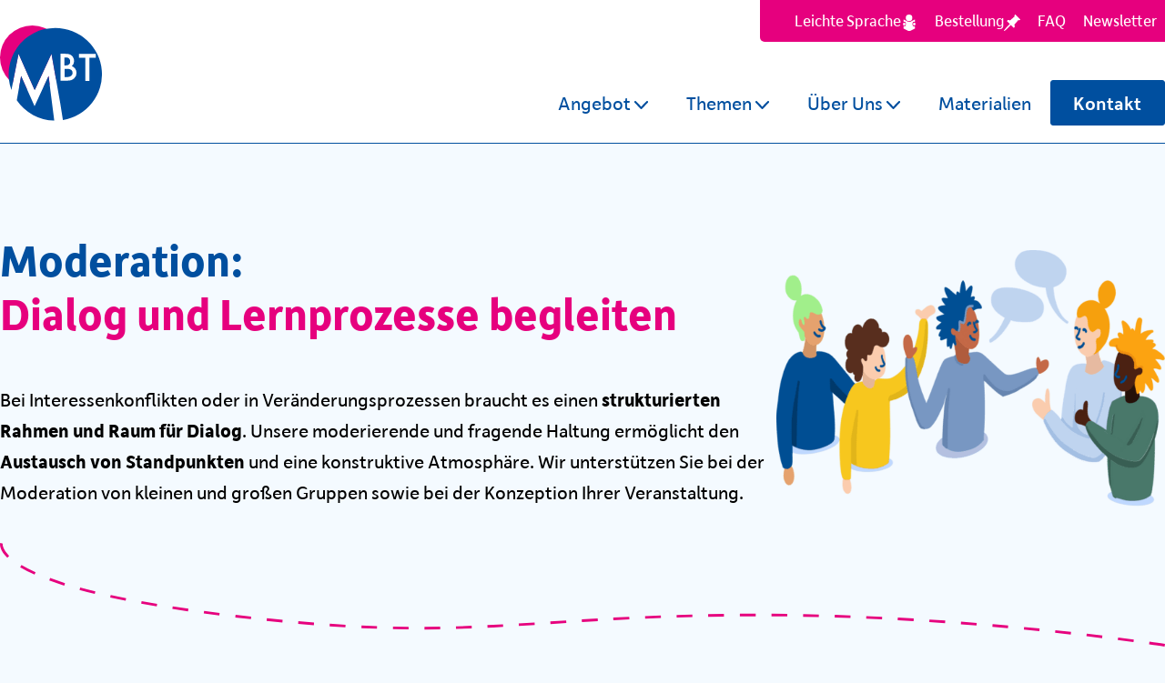

--- FILE ---
content_type: text/html; charset=UTF-8
request_url: https://mbt-berlin.de/angebot/moderation/
body_size: 10794
content:
<!doctype html>
<html lang="de">
<head>
	<meta charset="UTF-8">
	<meta http-equiv="X-UA-Compatible" content="IE=edge">
	<meta name="viewport" content="width=device-width, initial-scale=1, shrink-to-fit=no">

	<meta name='robots' content='index, follow, max-image-preview:large, max-snippet:-1, max-video-preview:-1' />

	<!-- This site is optimized with the Yoast SEO plugin v26.7 - https://yoast.com/wordpress/plugins/seo/ -->
	<title>Moderation &#8226; MBT Berlin</title>
	<link rel="canonical" href="https://mbt-berlin.de/angebot/moderation/" />
	<meta property="og:locale" content="de_DE" />
	<meta property="og:type" content="article" />
	<meta property="og:title" content="Moderation &#8226; MBT Berlin" />
	<meta property="og:description" content="Moderation: Dialog und Lernprozesse begleiten Bei Interessenkonflikten oder in Veränderungsprozessen braucht es einen strukturierten Rahmen und Raum für Dialog. Unsere moderierende und fragende Haltung ermöglicht den Austausch von Standpunkten und eine konstruktive Atmosphäre. Wir unterstützen Sie bei der Moderation von kleinen und großen Gruppen sowie bei der Konzeption Ihrer Veranstaltung. Warum Moderation? Moderation ist eine [&hellip;]" />
	<meta property="og:url" content="https://mbt-berlin.de/angebot/moderation/" />
	<meta property="og:site_name" content="MBT Berlin" />
	<meta property="article:modified_time" content="2024-06-21T13:53:14+00:00" />
	<meta name="twitter:card" content="summary_large_image" />
	<meta name="twitter:label1" content="Geschätzte Lesezeit" />
	<meta name="twitter:data1" content="4 Minuten" />
	<script type="application/ld+json" class="yoast-schema-graph">{"@context":"https://schema.org","@graph":[{"@type":"WebPage","@id":"https://mbt-berlin.de/angebot/moderation/","url":"https://mbt-berlin.de/angebot/moderation/","name":"Moderation &#8226; MBT Berlin","isPartOf":{"@id":"https://mbt-berlin.de/#website"},"primaryImageOfPage":{"@id":"https://mbt-berlin.de/angebot/moderation/#primaryimage"},"image":{"@id":"https://mbt-berlin.de/angebot/moderation/#primaryimage"},"thumbnailUrl":"https://mbt-berlin.de/wp-content/uploads/2022/12/mbt-menschengruppe.svg","datePublished":"2022-12-07T16:28:54+00:00","dateModified":"2024-06-21T13:53:14+00:00","breadcrumb":{"@id":"https://mbt-berlin.de/angebot/moderation/#breadcrumb"},"inLanguage":"de","potentialAction":[{"@type":"ReadAction","target":["https://mbt-berlin.de/angebot/moderation/"]}]},{"@type":"ImageObject","inLanguage":"de","@id":"https://mbt-berlin.de/angebot/moderation/#primaryimage","url":"https://mbt-berlin.de/wp-content/uploads/2022/12/mbt-menschengruppe.svg","contentUrl":"https://mbt-berlin.de/wp-content/uploads/2022/12/mbt-menschengruppe.svg","width":356,"height":235,"caption":"Fünf Personen in positiver Unterhaltung."},{"@type":"BreadcrumbList","@id":"https://mbt-berlin.de/angebot/moderation/#breadcrumb","itemListElement":[{"@type":"ListItem","position":1,"name":"Start","item":"https://mbt-berlin.de/"},{"@type":"ListItem","position":2,"name":"Angebot","item":"https://mbt-berlin.de/angebot/"},{"@type":"ListItem","position":3,"name":"Moderation"}]},{"@type":"WebSite","@id":"https://mbt-berlin.de/#website","url":"https://mbt-berlin.de/","name":"MBT Berlin","description":"","publisher":{"@id":"https://mbt-berlin.de/#organization"},"alternateName":"Mobiles Beratungsteam Berlin","potentialAction":[{"@type":"SearchAction","target":{"@type":"EntryPoint","urlTemplate":"https://mbt-berlin.de/?s={search_term_string}"},"query-input":{"@type":"PropertyValueSpecification","valueRequired":true,"valueName":"search_term_string"}}],"inLanguage":"de"},{"@type":"Organization","@id":"https://mbt-berlin.de/#organization","name":"MBT Berlin","alternateName":"Mobiles Beratungsteam Berlin","url":"https://mbt-berlin.de/","logo":{"@type":"ImageObject","inLanguage":"de","@id":"https://mbt-berlin.de/#/schema/logo/image/","url":"https://mbt-berlin.de/wp-content/uploads/2022/11/logo.svg","contentUrl":"https://mbt-berlin.de/wp-content/uploads/2022/11/logo.svg","width":112,"height":105,"caption":"MBT Berlin"},"image":{"@id":"https://mbt-berlin.de/#/schema/logo/image/"}}]}</script>
	<!-- / Yoast SEO plugin. -->


<link rel="alternate" title="oEmbed (JSON)" type="application/json+oembed" href="https://mbt-berlin.de/wp-json/oembed/1.0/embed?url=https%3A%2F%2Fmbt-berlin.de%2Fangebot%2Fmoderation%2F" />
<link rel="alternate" title="oEmbed (XML)" type="text/xml+oembed" href="https://mbt-berlin.de/wp-json/oembed/1.0/embed?url=https%3A%2F%2Fmbt-berlin.de%2Fangebot%2Fmoderation%2F&#038;format=xml" />
<style id='wp-img-auto-sizes-contain-inline-css'>
img:is([sizes=auto i],[sizes^="auto," i]){contain-intrinsic-size:3000px 1500px}
/*# sourceURL=wp-img-auto-sizes-contain-inline-css */
</style>
<style id='safe-svg-svg-icon-style-inline-css'>
.safe-svg-cover{text-align:center}.safe-svg-cover .safe-svg-inside{display:inline-block;max-width:100%}.safe-svg-cover svg{fill:currentColor;height:100%;max-height:100%;max-width:100%;width:100%}

/*# sourceURL=https://mbt-berlin.de/wp-content/plugins/safe-svg/dist/safe-svg-block-frontend.css */
</style>
<style id='global-styles-inline-css'>
:root{--wp--preset--aspect-ratio--square: 1;--wp--preset--aspect-ratio--4-3: 4/3;--wp--preset--aspect-ratio--3-4: 3/4;--wp--preset--aspect-ratio--3-2: 3/2;--wp--preset--aspect-ratio--2-3: 2/3;--wp--preset--aspect-ratio--16-9: 16/9;--wp--preset--aspect-ratio--9-16: 9/16;--wp--preset--color--black: #000000;--wp--preset--color--cyan-bluish-gray: #abb8c3;--wp--preset--color--white: #ffffff;--wp--preset--color--pale-pink: #f78da7;--wp--preset--color--vivid-red: #cf2e2e;--wp--preset--color--luminous-vivid-orange: #ff6900;--wp--preset--color--luminous-vivid-amber: #fcb900;--wp--preset--color--light-green-cyan: #7bdcb5;--wp--preset--color--vivid-green-cyan: #00d084;--wp--preset--color--pale-cyan-blue: #8ed1fc;--wp--preset--color--vivid-cyan-blue: #0693e3;--wp--preset--color--vivid-purple: #9b51e0;--wp--preset--color--primary: #004f9f;--wp--preset--color--primary-light: #e4ecff;--wp--preset--color--secondary: #e6007e;--wp--preset--color--tertiary: #fff1c3;--wp--preset--gradient--vivid-cyan-blue-to-vivid-purple: linear-gradient(135deg,rgb(6,147,227) 0%,rgb(155,81,224) 100%);--wp--preset--gradient--light-green-cyan-to-vivid-green-cyan: linear-gradient(135deg,rgb(122,220,180) 0%,rgb(0,208,130) 100%);--wp--preset--gradient--luminous-vivid-amber-to-luminous-vivid-orange: linear-gradient(135deg,rgb(252,185,0) 0%,rgb(255,105,0) 100%);--wp--preset--gradient--luminous-vivid-orange-to-vivid-red: linear-gradient(135deg,rgb(255,105,0) 0%,rgb(207,46,46) 100%);--wp--preset--gradient--very-light-gray-to-cyan-bluish-gray: linear-gradient(135deg,rgb(238,238,238) 0%,rgb(169,184,195) 100%);--wp--preset--gradient--cool-to-warm-spectrum: linear-gradient(135deg,rgb(74,234,220) 0%,rgb(151,120,209) 20%,rgb(207,42,186) 40%,rgb(238,44,130) 60%,rgb(251,105,98) 80%,rgb(254,248,76) 100%);--wp--preset--gradient--blush-light-purple: linear-gradient(135deg,rgb(255,206,236) 0%,rgb(152,150,240) 100%);--wp--preset--gradient--blush-bordeaux: linear-gradient(135deg,rgb(254,205,165) 0%,rgb(254,45,45) 50%,rgb(107,0,62) 100%);--wp--preset--gradient--luminous-dusk: linear-gradient(135deg,rgb(255,203,112) 0%,rgb(199,81,192) 50%,rgb(65,88,208) 100%);--wp--preset--gradient--pale-ocean: linear-gradient(135deg,rgb(255,245,203) 0%,rgb(182,227,212) 50%,rgb(51,167,181) 100%);--wp--preset--gradient--electric-grass: linear-gradient(135deg,rgb(202,248,128) 0%,rgb(113,206,126) 100%);--wp--preset--gradient--midnight: linear-gradient(135deg,rgb(2,3,129) 0%,rgb(40,116,252) 100%);--wp--preset--font-size--small: 14px;--wp--preset--font-size--medium: 20px;--wp--preset--font-size--large: 36px;--wp--preset--font-size--x-large: 42px;--wp--preset--font-size--lead: 1.157rem;--wp--preset--font-size--h-4: clamp(1.1rem, 4vw, 1.263rem);--wp--preset--font-size--h-3: clamp(1.2rem, 4vw, 1.736rem);--wp--preset--font-size--h-2: clamp(1.5rem, 4vw, 2.368rem);--wp--preset--font-size--h-1: clamp(2.5rem, 4vw, 3.421rem);--wp--preset--spacing--20: 0.44rem;--wp--preset--spacing--30: 0.67rem;--wp--preset--spacing--40: 1rem;--wp--preset--spacing--50: 1.5rem;--wp--preset--spacing--60: 2.25rem;--wp--preset--spacing--70: 3.38rem;--wp--preset--spacing--80: 5.06rem;--wp--preset--shadow--natural: 6px 6px 9px rgba(0, 0, 0, 0.2);--wp--preset--shadow--deep: 12px 12px 50px rgba(0, 0, 0, 0.4);--wp--preset--shadow--sharp: 6px 6px 0px rgba(0, 0, 0, 0.2);--wp--preset--shadow--outlined: 6px 6px 0px -3px rgb(255, 255, 255), 6px 6px rgb(0, 0, 0);--wp--preset--shadow--crisp: 6px 6px 0px rgb(0, 0, 0);}:where(body) { margin: 0; }.wp-site-blocks > .alignleft { float: left; margin-right: 2em; }.wp-site-blocks > .alignright { float: right; margin-left: 2em; }.wp-site-blocks > .aligncenter { justify-content: center; margin-left: auto; margin-right: auto; }:where(.is-layout-flex){gap: 0.5em;}:where(.is-layout-grid){gap: 0.5em;}.is-layout-flow > .alignleft{float: left;margin-inline-start: 0;margin-inline-end: 2em;}.is-layout-flow > .alignright{float: right;margin-inline-start: 2em;margin-inline-end: 0;}.is-layout-flow > .aligncenter{margin-left: auto !important;margin-right: auto !important;}.is-layout-constrained > .alignleft{float: left;margin-inline-start: 0;margin-inline-end: 2em;}.is-layout-constrained > .alignright{float: right;margin-inline-start: 2em;margin-inline-end: 0;}.is-layout-constrained > .aligncenter{margin-left: auto !important;margin-right: auto !important;}.is-layout-constrained > :where(:not(.alignleft):not(.alignright):not(.alignfull)){margin-left: auto !important;margin-right: auto !important;}body .is-layout-flex{display: flex;}.is-layout-flex{flex-wrap: wrap;align-items: center;}.is-layout-flex > :is(*, div){margin: 0;}body .is-layout-grid{display: grid;}.is-layout-grid > :is(*, div){margin: 0;}body{padding-top: 0px;padding-right: 0px;padding-bottom: 0px;padding-left: 0px;}a:where(:not(.wp-element-button)){text-decoration: var(--link-decoration, none);}:root :where(.wp-element-button, .wp-block-button__link){background-color: var(--b-btn-bg);border-radius: var(--b-btn-border-radius);border-width: var(--b-btn-border-width);border-style: solid;color: var(--b-btn-color);font-family: var(--b-btn-font-family);font-size: var(--b-btn-font-size);font-style: inherit;font-weight: var(--b-btn-font-weight);letter-spacing: inherit;line-height: var(--b-btn-line-height);padding: var(--b-btn-padding-y) var(--b-btn-padding-x) calc(var(--b-btn-padding-y) - 0.1rem);text-decoration: none;text-transform: inherit;}.has-black-color{color: var(--wp--preset--color--black) !important;}.has-cyan-bluish-gray-color{color: var(--wp--preset--color--cyan-bluish-gray) !important;}.has-white-color{color: var(--wp--preset--color--white) !important;}.has-pale-pink-color{color: var(--wp--preset--color--pale-pink) !important;}.has-vivid-red-color{color: var(--wp--preset--color--vivid-red) !important;}.has-luminous-vivid-orange-color{color: var(--wp--preset--color--luminous-vivid-orange) !important;}.has-luminous-vivid-amber-color{color: var(--wp--preset--color--luminous-vivid-amber) !important;}.has-light-green-cyan-color{color: var(--wp--preset--color--light-green-cyan) !important;}.has-vivid-green-cyan-color{color: var(--wp--preset--color--vivid-green-cyan) !important;}.has-pale-cyan-blue-color{color: var(--wp--preset--color--pale-cyan-blue) !important;}.has-vivid-cyan-blue-color{color: var(--wp--preset--color--vivid-cyan-blue) !important;}.has-vivid-purple-color{color: var(--wp--preset--color--vivid-purple) !important;}.has-primary-color{color: var(--wp--preset--color--primary) !important;}.has-primary-light-color{color: var(--wp--preset--color--primary-light) !important;}.has-secondary-color{color: var(--wp--preset--color--secondary) !important;}.has-tertiary-color{color: var(--wp--preset--color--tertiary) !important;}.has-black-background-color{background-color: var(--wp--preset--color--black) !important;}.has-cyan-bluish-gray-background-color{background-color: var(--wp--preset--color--cyan-bluish-gray) !important;}.has-white-background-color{background-color: var(--wp--preset--color--white) !important;}.has-pale-pink-background-color{background-color: var(--wp--preset--color--pale-pink) !important;}.has-vivid-red-background-color{background-color: var(--wp--preset--color--vivid-red) !important;}.has-luminous-vivid-orange-background-color{background-color: var(--wp--preset--color--luminous-vivid-orange) !important;}.has-luminous-vivid-amber-background-color{background-color: var(--wp--preset--color--luminous-vivid-amber) !important;}.has-light-green-cyan-background-color{background-color: var(--wp--preset--color--light-green-cyan) !important;}.has-vivid-green-cyan-background-color{background-color: var(--wp--preset--color--vivid-green-cyan) !important;}.has-pale-cyan-blue-background-color{background-color: var(--wp--preset--color--pale-cyan-blue) !important;}.has-vivid-cyan-blue-background-color{background-color: var(--wp--preset--color--vivid-cyan-blue) !important;}.has-vivid-purple-background-color{background-color: var(--wp--preset--color--vivid-purple) !important;}.has-primary-background-color{background-color: var(--wp--preset--color--primary) !important;}.has-primary-light-background-color{background-color: var(--wp--preset--color--primary-light) !important;}.has-secondary-background-color{background-color: var(--wp--preset--color--secondary) !important;}.has-tertiary-background-color{background-color: var(--wp--preset--color--tertiary) !important;}.has-black-border-color{border-color: var(--wp--preset--color--black) !important;}.has-cyan-bluish-gray-border-color{border-color: var(--wp--preset--color--cyan-bluish-gray) !important;}.has-white-border-color{border-color: var(--wp--preset--color--white) !important;}.has-pale-pink-border-color{border-color: var(--wp--preset--color--pale-pink) !important;}.has-vivid-red-border-color{border-color: var(--wp--preset--color--vivid-red) !important;}.has-luminous-vivid-orange-border-color{border-color: var(--wp--preset--color--luminous-vivid-orange) !important;}.has-luminous-vivid-amber-border-color{border-color: var(--wp--preset--color--luminous-vivid-amber) !important;}.has-light-green-cyan-border-color{border-color: var(--wp--preset--color--light-green-cyan) !important;}.has-vivid-green-cyan-border-color{border-color: var(--wp--preset--color--vivid-green-cyan) !important;}.has-pale-cyan-blue-border-color{border-color: var(--wp--preset--color--pale-cyan-blue) !important;}.has-vivid-cyan-blue-border-color{border-color: var(--wp--preset--color--vivid-cyan-blue) !important;}.has-vivid-purple-border-color{border-color: var(--wp--preset--color--vivid-purple) !important;}.has-primary-border-color{border-color: var(--wp--preset--color--primary) !important;}.has-primary-light-border-color{border-color: var(--wp--preset--color--primary-light) !important;}.has-secondary-border-color{border-color: var(--wp--preset--color--secondary) !important;}.has-tertiary-border-color{border-color: var(--wp--preset--color--tertiary) !important;}.has-vivid-cyan-blue-to-vivid-purple-gradient-background{background: var(--wp--preset--gradient--vivid-cyan-blue-to-vivid-purple) !important;}.has-light-green-cyan-to-vivid-green-cyan-gradient-background{background: var(--wp--preset--gradient--light-green-cyan-to-vivid-green-cyan) !important;}.has-luminous-vivid-amber-to-luminous-vivid-orange-gradient-background{background: var(--wp--preset--gradient--luminous-vivid-amber-to-luminous-vivid-orange) !important;}.has-luminous-vivid-orange-to-vivid-red-gradient-background{background: var(--wp--preset--gradient--luminous-vivid-orange-to-vivid-red) !important;}.has-very-light-gray-to-cyan-bluish-gray-gradient-background{background: var(--wp--preset--gradient--very-light-gray-to-cyan-bluish-gray) !important;}.has-cool-to-warm-spectrum-gradient-background{background: var(--wp--preset--gradient--cool-to-warm-spectrum) !important;}.has-blush-light-purple-gradient-background{background: var(--wp--preset--gradient--blush-light-purple) !important;}.has-blush-bordeaux-gradient-background{background: var(--wp--preset--gradient--blush-bordeaux) !important;}.has-luminous-dusk-gradient-background{background: var(--wp--preset--gradient--luminous-dusk) !important;}.has-pale-ocean-gradient-background{background: var(--wp--preset--gradient--pale-ocean) !important;}.has-electric-grass-gradient-background{background: var(--wp--preset--gradient--electric-grass) !important;}.has-midnight-gradient-background{background: var(--wp--preset--gradient--midnight) !important;}.has-small-font-size{font-size: var(--wp--preset--font-size--small) !important;}.has-medium-font-size{font-size: var(--wp--preset--font-size--medium) !important;}.has-large-font-size{font-size: var(--wp--preset--font-size--large) !important;}.has-x-large-font-size{font-size: var(--wp--preset--font-size--x-large) !important;}.has-lead-font-size{font-size: var(--wp--preset--font-size--lead) !important;}.has-h-4-font-size{font-size: var(--wp--preset--font-size--h-4) !important;}.has-h-3-font-size{font-size: var(--wp--preset--font-size--h-3) !important;}.has-h-2-font-size{font-size: var(--wp--preset--font-size--h-2) !important;}.has-h-1-font-size{font-size: var(--wp--preset--font-size--h-1) !important;}
:where(.wp-block-post-template.is-layout-flex){gap: 1.25em;}:where(.wp-block-post-template.is-layout-grid){gap: 1.25em;}
:where(.wp-block-term-template.is-layout-flex){gap: 1.25em;}:where(.wp-block-term-template.is-layout-grid){gap: 1.25em;}
:where(.wp-block-columns.is-layout-flex){gap: 2em;}:where(.wp-block-columns.is-layout-grid){gap: 2em;}
:root :where(.wp-block-pullquote){font-size: 1.5em;line-height: 1.6;}
/*# sourceURL=global-styles-inline-css */
</style>
<style id='ez-toc-exclude-toggle-css-inline-css'>
#ez-toc-container input[type="checkbox"]:checked + nav, #ez-toc-widget-container input[type="checkbox"]:checked + nav {opacity: 0;max-height: 0;border: none;display: none;}
/*# sourceURL=ez-toc-exclude-toggle-css-inline-css */
</style>
<link rel="preload" as="style" id='theme-styles-preload-css' href='https://mbt-berlin.de/wp-content/themes/acb-theme/assets/build/style.min.css?bust=1.0.44' media='' />
<link rel='stylesheet' id='theme-styles-css' href='https://mbt-berlin.de/wp-content/themes/acb-theme/assets/build/style.min.css?bust=1.0.44' media='all' />
<link rel="https://api.w.org/" href="https://mbt-berlin.de/wp-json/" /><link rel="alternate" title="JSON" type="application/json" href="https://mbt-berlin.de/wp-json/wp/v2/pages/1611" />
	<link rel="preload" href="https://mbt-berlin.de/wp-content/themes/acb-theme/assets/fonts/depot-new-regular.woff2" as="font" type="font/woff2" crossorigin>
	<link rel="preload" href="https://mbt-berlin.de/wp-content/themes/acb-theme/assets/fonts/depot-new-italic.woff2" as="font" type="font/woff2" crossorigin>
	<link rel="preload" href="https://mbt-berlin.de/wp-content/themes/acb-theme/assets/fonts/depot-new-medium.woff2" as="font" type="font/woff2" crossorigin>
	<link rel="preload" href="https://mbt-berlin.de/wp-content/themes/acb-theme/assets/fonts/depot-new-bold.woff2" as="font" type="font/woff2" crossorigin>

	<link rel="profile" href="http://gmpg.org/xfn/11">
	
	<link rel="apple-touch-icon" sizes="180x180" href="https://mbt-berlin.de/wp-content/themes/acb-theme/assets/images/favicons/apple-touch-icon.png">
	<link rel="icon" type="image/png" sizes="32x32" href="https://mbt-berlin.de/wp-content/themes/acb-theme/assets/images/favicons/favicon-32x32.png">
	<link rel="icon" type="image/png" sizes="16x16" href="https://mbt-berlin.de/wp-content/themes/acb-theme/assets/images/favicons/favicon-16x16.png">
	<link rel="manifest" crossorigin="use-credentials" href="https://mbt-berlin.de/wp-content/themes/acb-theme/assets/images/favicons/site.webmanifest">
	<link rel="mask-icon" href="https://mbt-berlin.de/wp-content/themes/acb-theme/assets/images/favicons/safari-pinned-tab.svg" color="#004f9f">
	<meta name="msapplication-TileColor" content="#ffffff">
	<meta name="theme-color" content="#004f9f">
	<meta name="msapplication-config" content="https://mbt-berlin.de/wp-content/themes/acb-theme/assets/images/favicons/browserconfig.xml">
	<meta name="mobile-web-app-capable" content="yes">
	<meta name="apple-mobile-web-app-capable" content="yes">
	<meta name="apple-mobile-web-app-status-bar-style" content="#ffffff">
	<script>const svgSpritePath = "https://mbt-berlin.de/wp-content/themes/acb-theme/assets/build/icons/font-icons.symbol.svg";</script>
</head>

<body class="wp-singular page-template-default page page-id-1611 page-child parent-pageid-905 wp-custom-logo wp-theme-acb-theme post-type-page">

<div id="page" class="site wp-block-post-content">

	<header id="masthead" class="site-header bg-white">

		
	<a class="visually-hidden-focusable position-absolute bg-white text-primary p-05" href="#content">Zum Hauptinhalt springen</a>



		<div class="d-none d-lg-block overflow-hidden">
			<div class="is-container-lg">
			<div class="d-flex justify-content-end"><ul id="top-menu" class="top-menu navbar-nav flex-row m-0"><li id="menu-item-940" class="icon-reading menu-item menu-item-type-post_type menu-item-object-page nav-item menu-item-940 top-menu--item top-menu--item--depth-0 has-icon flex-center"><a  href="https://mbt-berlin.de/leichte-sprache/" class="nav-link top-menu--link top-menu--link--depth-0"><span>Leichte Sprache</span><svg class="icon icon-menu"><use href="https://mbt-berlin.de/wp-content/themes/acb-theme/assets/build/icons/font-icons.symbol.svg?bust=1.0.44#icon-reading" /></svg></a></li>
<li id="menu-item-939" class="wishlist-link icon-pin menu-item menu-item-type-post_type menu-item-object-page nav-item menu-item-939 top-menu--item top-menu--item--depth-0 has-icon flex-center"><a  href="https://mbt-berlin.de/bestellung/" class="nav-link top-menu--link top-menu--link--depth-0"><span>Bestellung</span><svg class="icon icon-menu"><use href="https://mbt-berlin.de/wp-content/themes/acb-theme/assets/build/icons/font-icons.symbol.svg?bust=1.0.44#icon-pin" /></svg></a></li>
<li id="menu-item-938" class="menu-item menu-item-type-post_type menu-item-object-page nav-item menu-item-938 top-menu--item top-menu--item--depth-0"><a href="https://mbt-berlin.de/faq/" class="nav-link top-menu--link top-menu--link--depth-0">FAQ</a></li>
<li id="menu-item-937" class="menu-item menu-item-type-post_type menu-item-object-page nav-item menu-item-937 top-menu--item top-menu--item--depth-0"><a href="https://mbt-berlin.de/newsletter/" class="nav-link top-menu--link top-menu--link--depth-0">Newsletter</a></li>
</ul></div>			</div>
		</div>

		<div class="is-container-lg flex-center navbar navbar-expand-lg flex-lg-nowrap p-0">

			<a href="https://mbt-berlin.de/" class="custom-logo-link" rel="home"><img width="112" height="105" src="https://mbt-berlin.de/wp-content/uploads/2022/11/logo.svg" class="custom-logo" alt="MBT Logo" decoding="async" /></a>
			<button class="navbar-toggler d-lg-none flex-shrink-0 btn" type="button" data-bs-toggle="offcanvas" data-bs-target="#skip-header" aria-controls="skip-header">
				<span class="visually-hidden">Navigation anzeigen</span>
				<svg class="icon-open icon" aria-hidden="true"><use href="https://mbt-berlin.de/wp-content/themes/acb-theme/assets/build/icons/font-icons.symbol.svg?bust=1.0.44#icon-hamburger" /></svg>
				<svg class="icon-close icon" aria-hidden="true"><use href="https://mbt-berlin.de/wp-content/themes/acb-theme/assets/build/icons/font-icons.symbol.svg?bust=1.0.44#icon-close" /></svg>
				<span class="navbar-toggler--text d-inline-block ms-05">MENÜ</span>
			</button>

			<nav id="skip-header" class="navbar-right mobile-offcanvas offcanvas offcanvas-start" tabindex="-1" aria-labelledby="menu-label">

				<div class="offcanvas-header">
					<span class="visually-hidden" id="menu-label">Hauptmenü</span>
					<button type="button" class="btn-close btn btn-icon btn-link ms-auto" data-bs-dismiss="offcanvas" aria-label="Close">
						<svg class="icon-close icon" aria-hidden="true"><use href="https://mbt-berlin.de/wp-content/themes/acb-theme/assets/build/icons/font-icons.symbol.svg?bust=1.0.44#icon-close" /></svg>
					</button>
				</div>

				<div class="offcanvas-body justify-content-lg-end navbar-offcanvas-body">
					<div id="navbarNavDropdown" class="menu-hauptmenue-container"><ul id="main-menu" class="main-menu navbar-nav mb-0"><li id="menu-item-909" class="menu-item menu-item-type-post_type menu-item-object-page current-page-ancestor current-menu-ancestor current-menu-parent current-page-parent current_page_parent current_page_ancestor menu-item-has-children nav-item menu-item-909 main-menu--item main-menu--item--depth-0 active"><a href="https://mbt-berlin.de/angebot/" class="nav-link main-menu--link main-menu--link--depth-0">Angebot</a><button class="menu-icon-dropdown btn btn-icon btn-reset" aria-expanded="false"><span class="visually-hidden">Untermenü öffnen</span><svg class="icon"><use href="https://mbt-berlin.de/wp-content/themes/acb-theme/assets/build/icons/font-icons.symbol.svg?bust=1.0.44#icon-chevron-down" /></svg></button>
<ul class="dropdown-menu navbar-dropdown-menu">
	<li id="menu-item-1504" class="menu-item menu-item-type-post_type menu-item-object-page nav-item menu-item-1504 main-menu--item main-menu--item--depth-1"><a href="https://mbt-berlin.de/angebot/beratung/" class="nav-link main-menu--link main-menu--link--depth-1">Beratung</a></li>
	<li id="menu-item-1608" class="menu-item menu-item-type-post_type menu-item-object-page nav-item menu-item-1608 main-menu--item main-menu--item--depth-1"><a href="https://mbt-berlin.de/angebot/prozessbegleitung/" class="nav-link main-menu--link main-menu--link--depth-1">Prozessbegleitung</a></li>
	<li id="menu-item-1619" class="menu-item menu-item-type-post_type menu-item-object-page current-menu-item page_item page-item-1611 current_page_item nav-item menu-item-1619 main-menu--item main-menu--item--depth-1 active"><a href="https://mbt-berlin.de/angebot/moderation/" class="nav-link main-menu--link main-menu--link--depth-1">Moderation</a></li>
	<li id="menu-item-1624" class="menu-item menu-item-type-post_type menu-item-object-page nav-item menu-item-1624 main-menu--item main-menu--item--depth-1"><a href="https://mbt-berlin.de/angebot/fachvortraege/" class="nav-link main-menu--link main-menu--link--depth-1">Fachvorträge</a></li>
	<li id="menu-item-1630" class="menu-item menu-item-type-post_type menu-item-object-page nav-item menu-item-1630 main-menu--item main-menu--item--depth-1"><a href="https://mbt-berlin.de/angebot/fortbildungen-und-workshops/" class="nav-link main-menu--link main-menu--link--depth-1">Fortbildungen &#038; Workshops</a></li>
</ul>
</li>
<li id="menu-item-1501" class="menu-item menu-item-type-post_type menu-item-object-page menu-item-has-children nav-item menu-item-1501 main-menu--item main-menu--item--depth-0"><a href="https://mbt-berlin.de/themen/" class="nav-link main-menu--link main-menu--link--depth-0">Themen</a><button class="menu-icon-dropdown btn btn-icon btn-reset" aria-expanded="false"><span class="visually-hidden">Untermenü öffnen</span><svg class="icon"><use href="https://mbt-berlin.de/wp-content/themes/acb-theme/assets/build/icons/font-icons.symbol.svg?bust=1.0.44#icon-chevron-down" /></svg></button>
<ul class="dropdown-menu navbar-dropdown-menu">
	<li id="menu-item-925" class="menu-item menu-item-type-post_type menu-item-object-page nav-item menu-item-925 main-menu--item main-menu--item--depth-1"><a href="https://mbt-berlin.de/themen/diversity-und-antidiskriminierung/" class="nav-link main-menu--link main-menu--link--depth-1">Diversität &#038; Antidiskriminierung</a></li>
	<li id="menu-item-1502" class="menu-item menu-item-type-post_type menu-item-object-page nav-item menu-item-1502 main-menu--item main-menu--item--depth-1"><a href="https://mbt-berlin.de/themen/demokratie-und-beteiligung/" class="nav-link main-menu--link main-menu--link--depth-1">Demokratie &#038; Beteiligung</a></li>
	<li id="menu-item-1503" class="menu-item menu-item-type-post_type menu-item-object-page nav-item menu-item-1503 main-menu--item main-menu--item--depth-1"><a href="https://mbt-berlin.de/themen/konflikte-und-kommunikation/" class="nav-link main-menu--link main-menu--link--depth-1">Konflikte &#038; Kommunikation</a></li>
	<li id="menu-item-3091" class="menu-item menu-item-type-post_type menu-item-object-page nav-item menu-item-3091 main-menu--item main-menu--item--depth-1"><a href="https://mbt-berlin.de/themen/netzwerkstelle-zivilgesellschaft-und-polizei/" class="nav-link main-menu--link main-menu--link--depth-1">Netzwerkstelle Zivilgesellschaft und Polizei</a></li>
</ul>
</li>
<li id="menu-item-1521" class="menu-item menu-item-type-post_type menu-item-object-page menu-item-has-children nav-item menu-item-1521 main-menu--item main-menu--item--depth-0"><a href="https://mbt-berlin.de/ueber-uns/" class="nav-link main-menu--link main-menu--link--depth-0">Über Uns</a><button class="menu-icon-dropdown btn btn-icon btn-reset" aria-expanded="false"><span class="visually-hidden">Untermenü öffnen</span><svg class="icon"><use href="https://mbt-berlin.de/wp-content/themes/acb-theme/assets/build/icons/font-icons.symbol.svg?bust=1.0.44#icon-chevron-down" /></svg></button>
<ul class="dropdown-menu navbar-dropdown-menu">
	<li id="menu-item-1559" class="menu-item menu-item-type-post_type menu-item-object-page nav-item menu-item-1559 main-menu--item main-menu--item--depth-1"><a href="https://mbt-berlin.de/ueber-uns/das-mbt-berlin/" class="nav-link main-menu--link main-menu--link--depth-1">Das MBT Berlin</a></li>
	<li id="menu-item-1539" class="menu-item menu-item-type-post_type menu-item-object-page nav-item menu-item-1539 main-menu--item main-menu--item--depth-1"><a href="https://mbt-berlin.de/ueber-uns/arbeitsweise/" class="nav-link main-menu--link main-menu--link--depth-1">Arbeitsweise</a></li>
</ul>
</li>
<li id="menu-item-2063" class="menu-item menu-item-type-post_type menu-item-object-page nav-item menu-item-2063 main-menu--item main-menu--item--depth-0"><a href="https://mbt-berlin.de/materialien/" class="nav-link main-menu--link main-menu--link--depth-0">Materialien</a></li>
<li id="menu-item-928" class="btn menu-item menu-item-type-post_type menu-item-object-page nav-item menu-item-928 main-menu--item main-menu--item--depth-0"><a href="https://mbt-berlin.de/kontakt/" class="nav-link main-menu--link main-menu--link--depth-0">Kontakt</a></li>
</ul></div><div class="d-lg-none"><ul id="top-menu-mobile" class="top-menu-mobile navbar-nav m-0"><li class="icon-reading menu-item menu-item-type-post_type menu-item-object-page nav-item menu-item-940 top-menu-mobile--item top-menu-mobile--item--depth-0 has-icon flex-center"><a  href="https://mbt-berlin.de/leichte-sprache/" class="nav-link top-menu-mobile--link top-menu-mobile--link--depth-0"><span>Leichte Sprache</span><svg class="icon icon-menu"><use href="https://mbt-berlin.de/wp-content/themes/acb-theme/assets/build/icons/font-icons.symbol.svg?bust=1.0.44#icon-reading" /></svg></a></li>
<li class="wishlist-link icon-pin menu-item menu-item-type-post_type menu-item-object-page nav-item menu-item-939 top-menu-mobile--item top-menu-mobile--item--depth-0 has-icon flex-center"><a  href="https://mbt-berlin.de/bestellung/" class="nav-link top-menu-mobile--link top-menu-mobile--link--depth-0"><span>Bestellung</span><svg class="icon icon-menu"><use href="https://mbt-berlin.de/wp-content/themes/acb-theme/assets/build/icons/font-icons.symbol.svg?bust=1.0.44#icon-pin" /></svg></a></li>
<li class="menu-item menu-item-type-post_type menu-item-object-page nav-item menu-item-938 top-menu-mobile--item top-menu-mobile--item--depth-0"><a href="https://mbt-berlin.de/faq/" class="nav-link top-menu-mobile--link top-menu-mobile--link--depth-0">FAQ</a></li>
<li class="menu-item menu-item-type-post_type menu-item-object-page nav-item menu-item-937 top-menu-mobile--item top-menu-mobile--item--depth-0"><a href="https://mbt-berlin.de/newsletter/" class="nav-link top-menu-mobile--link top-menu-mobile--link--depth-0">Newsletter</a></li>
</ul></div>				</div>

			</nav>

		</div>

	</header>

	
	<div id="content" class="site-content">

		<div id="content-inner" class="content-md">

	<div id="primary" class="content-area">
		<main id="main" class="site-main">

					<article id="post-1611" class="post-1611 page type-page status-publish has-post-thumbnail hentry">

				
				
				<div class="entry-content has-content-sm wp-block-post-content">

					
<div class="wp-block-group section-intro section-with-separator is-container-full has-content-lg">
<div class="wp-block-columns">
<div class="wp-block-column" style="flex-basis:66.66%">
<h1 class="wp-block-heading">Moderation: <br><mark style="background-color:rgba(0, 0, 0, 0)" class="has-inline-color has-secondary-color">Dialog und Lernprozesse begleiten</mark></h1>



<p>Bei Interessenkonflikten oder in Veränderungsprozessen braucht es einen <strong>strukturierten Rahmen und Raum für Dialog</strong>. Unsere moderierende und fragende Haltung ermöglicht den <strong>Austausch von Standpunkten</strong> und eine konstruktive Atmosphäre. Wir unterstützen Sie bei der Moderation von kleinen und großen Gruppen sowie bei der Konzeption Ihrer Veranstaltung.</p>
</div>



<div class="wp-block-column is-vertically-aligned-bottom" style="flex-basis:33.33%">
<figure class="wp-block-image wp-element-media size-medium is-resized"><img fetchpriority="high" decoding="async" width="576" height="283" src="https://mbt-berlin.de/wp-content/uploads/2022/12/mbt-moderation-576x283.png" alt="" class="wp-image-1951" style="width:576px;height:283px" srcset="https://mbt-berlin.de/wp-content/uploads/2022/12/mbt-moderation-576x283.png 576w,   https://mbt-berlin.de/wp-content/uploads/2022/12/mbt-moderation-744x366.png 744w,   https://mbt-berlin.de/wp-content/uploads/2022/12/mbt-moderation.png 1353w" sizes="(max-width: 576px) 100vw, 576px" /></figure>
</div>
</div>



<hr class="wp-block-separator has-alpha-channel-opacity is-style-dashed-into is-container-full"/>
</div>



<div class="wp-block-group is-container-full">
<h2 class="wp-block-heading">Warum Moderation?</h2>



<p>Moderation ist eine Methode, die <strong>Dialogprozesse </strong>und die gemeinsame Arbeit in Gruppen und Teams unterstützt. Eine Moderation setzt einen klaren und transparenten Rahmen und strukturiert Fragen und Antworten.</p>



<p>Es werden <strong>Lern- und Aushandlungsprozesse in Gruppen</strong> gelenkt und gestärkt. In unseren Moderationen achten wir darauf, Beteiligung zu ermöglichen und die Selbstverantwortlichkeit der Gruppe/n zu stärken.</p>



<h2 class="wp-block-heading">Offen moderierend für vielfältige Perspektiven</h2>



<p>Wir agieren <strong><a href="https://mbt-berlin.de/ueber-uns/arbeitsweise/#allparteilich">allparteilich</a> und unabhängig</strong>. Dies ermöglicht es uns, besonders bei komplexen Problemlagen, offen moderierend zwischen Menschen mit unterschiedlichen Hintergründen, Interessen und Perspektiven zu vermitteln. So machen wir Demokratie positiv erfahrbar und wirken Polarisierungen entgegen.&nbsp;</p>



<p>Wir unterstützen Sie bei der Moderation von kleinen und großen Gruppen genauso wie bei der <strong>Konzeption Ihrer Veranstaltung</strong>.</p>



<p>Formate, bei denen das MBT bereits moderierend unterstützt hat:</p>



<ul class="wp-block-list">
<li>Zukunftswerkstätten</li>



<li>Versammlungen von Bürger:innen</li>



<li>Formate der fachlichen Vernetzung</li>



<li>Beteiligungsformate für Nachbar:innen</li>



<li>Dialogrunden oder Arbeitsgruppen im öffentlichen Sektor</li>
</ul>



<div class="wp-block-group is-style-cta-contact has-tertiary-background-color has-background">
<h2 class="wp-block-heading">Nehmen Sie Kontakt auf!</h2>



<p><strong>Sie möchten wissen, wie wir Sie unterstützen können?</strong></p>



<p>Gemeinsam finden wir in einem unverbindlichen Erstgespräch den richtigen<a href="https://docs.google.com/document/d/1mQbh5Ho5pkftZA5XXkEtNeNT73Fzve8omCYGZFtJ-YE/edit#heading=h.l1dtp91fgp3r"> </a>Weg für Sie.</p>



<div class="wp-block-group is-nowrap is-layout-flex">
<div class="wp-block-buttons">
<div class="wp-block-button"><a class="wp-block-button__link wp-element-button" href="https://mbt-berlin.de/kontakt/">zum Kontaktformular</a></div>
</div>



<div class="wp-block-boom-icons wp-block-buttons">
<div class="wp-block-boom-icon wp-block-button has-primary-color has-text-color"><div class="wp-block-boom-icon-innen"><svg class="icon icon-phone" xmlns="http://www.w3.org/2000/svg" focusable="false" aria-hidden="true"><use href="https://mbt-berlin.de/wp-content/themes/acb-theme/assets/build/icons/font-icons.symbol.svg?bust=1.0.44#icon-phone"></use></svg></div></div>



<p><a href="tel:+4903041725628">+49 (0) 30 417 256 28</a></p>
</div>
</div>
</div>



<hr class="wp-block-separator has-alpha-channel-opacity is-style-dashed is-container-full"/>



<h2 class="wp-block-heading">Was macht unsere Moderation aus?</h2>



<div class="wp-block-group icons-wrapper is-nowrap is-layout-flex is-content-justification-center has-vertical-alignment-top has-content-md">
<div class="wp-block-boom-icons wp-block-buttons is-style-infobox has-tertiary-background-color has-background">
<div class="wp-block-boom-icon wp-block-button is-style-round"><div class="wp-block-boom-icon-innen"><svg class="icon icon-check" xmlns="http://www.w3.org/2000/svg" focusable="false" aria-hidden="true"><use href="https://mbt-berlin.de/wp-content/themes/acb-theme/assets/build/icons/font-icons.symbol.svg?bust=1.0.44#icon-check"></use></svg></div></div>



<p>ergebnisoffen</p>
</div>



<div class="wp-block-boom-icons wp-block-buttons is-style-infobox has-tertiary-background-color has-background">
<div class="wp-block-boom-icon wp-block-button is-style-round"><div class="wp-block-boom-icon-innen"><svg class="icon icon-check" xmlns="http://www.w3.org/2000/svg" focusable="false" aria-hidden="true"><use href="https://mbt-berlin.de/wp-content/themes/acb-theme/assets/build/icons/font-icons.symbol.svg?bust=1.0.44#icon-check"></use></svg></div></div>



<p>personenbezogene Neutralität</p>
</div>



<div class="wp-block-boom-icons wp-block-buttons is-style-infobox has-tertiary-background-color has-background">
<div class="wp-block-boom-icon wp-block-button is-style-round"><div class="wp-block-boom-icon-innen"><svg class="icon icon-check" xmlns="http://www.w3.org/2000/svg" focusable="false" aria-hidden="true"><use href="https://mbt-berlin.de/wp-content/themes/acb-theme/assets/build/icons/font-icons.symbol.svg?bust=1.0.44#icon-check"></use></svg></div></div>



<p>fragende, sachorientierte Haltung</p>
</div>



<div class="wp-block-boom-icons wp-block-buttons is-style-infobox has-tertiary-background-color has-background">
<div class="wp-block-boom-icon wp-block-button is-style-round"><div class="wp-block-boom-icon-innen"><svg class="icon icon-check" xmlns="http://www.w3.org/2000/svg" focusable="false" aria-hidden="true"><use href="https://mbt-berlin.de/wp-content/themes/acb-theme/assets/build/icons/font-icons.symbol.svg?bust=1.0.44#icon-check"></use></svg></div></div>



<p>Visualisierung von Ergebnissen</p>
</div>



<div class="wp-block-boom-icons wp-block-buttons is-style-infobox has-tertiary-background-color has-background">
<div class="wp-block-boom-icon wp-block-button is-style-round"><div class="wp-block-boom-icon-innen"><svg class="icon icon-check" xmlns="http://www.w3.org/2000/svg" focusable="false" aria-hidden="true"><use href="https://mbt-berlin.de/wp-content/themes/acb-theme/assets/build/icons/font-icons.symbol.svg?bust=1.0.44#icon-check"></use></svg></div></div>



<p>zielgruppenspezifisch</p>
</div>
</div>



<div class="wp-block-group is-style-cta-bordered" style="margin-bottom:5.5rem">
<h2 class="wp-block-heading has-secondary-color has-text-color has-h-2-font-size">Fallbeispiel:<br><mark style="background-color:rgba(0, 0, 0, 0)" class="has-inline-color has-black-color">„Im Kiez kommt es zu Konflikten. Wie können wir alle Stimmen wahrnehmen und beteiligen?“</mark></h2>



<p class="has-h-3-font-size">Ausgangssituation</p>



<p>Die Verwaltung plant einen neuen Standort für eine Unterkunft für geflüchtete Menschen. Die Wahl des Standorts wird von einigen Anwohnenden kritisiert. Nach Einschätzung der Kommunalverwaltung gibt es <strong>verschiedene Gruppen mit unterschiedlichen Vorbehalten</strong> gegenüber diesem Vorhaben.</p>



<p class="has-h-3-font-size">Ziel</p>



<p>Die zuständige Verwaltung und das Integrationsbüro möchten eine <strong>Informations- und Diskussionsveranstaltung </strong>organisieren, bei der verschiedene Akteur:innen zusammengebracht und die unterschiedlichen Anliegen gehört werden können. Das MBT wird angefragt, bei der Konzeption der Veranstaltung zu beraten und dort zu moderieren.&nbsp;</p>



<p class="has-h-3-font-size">Handlungswege</p>



<p>Anhand des Konzepts <strong><a href="https://mbt-berlin.de/material/community-communication-2/">Community Communication</a> </strong>wird eine passende Herangehensweise für das Vorhaben gefunden, um sowohl eine <strong>transparente Informationsweitergabe</strong> zu ermöglichen als auch <strong>Raum für Austausch und Kritik</strong> zu schaffen.</p>
</div>



<h2 class="wp-block-heading">Was verändert sich?</h2>



<p>Mögliche Veränderungen und Ergebnisse einer Moderation können sein:</p>



<div class="wp-block-group icons-wrapper icons-wrapper-3-rows is-nowrap is-layout-flex is-content-justification-center has-vertical-alignment-top has-content-md">
<div class="wp-block-boom-icons wp-block-buttons is-style-infobox has-primary-light-background-color has-background">
<div class="wp-block-boom-icon wp-block-button is-style-round"><div class="wp-block-boom-icon-innen"><svg class="icon icon-check" xmlns="http://www.w3.org/2000/svg" focusable="false" aria-hidden="true"><use href="https://mbt-berlin.de/wp-content/themes/acb-theme/assets/build/icons/font-icons.symbol.svg?bust=1.0.44#icon-check"></use></svg></div></div>



<p>Multiperspektivität wird eingeübt</p>
</div>



<div class="wp-block-boom-icons wp-block-buttons is-style-infobox has-primary-light-background-color has-background">
<div class="wp-block-boom-icon wp-block-button is-style-round"><div class="wp-block-boom-icon-innen"><svg class="icon icon-check" xmlns="http://www.w3.org/2000/svg" focusable="false" aria-hidden="true"><use href="https://mbt-berlin.de/wp-content/themes/acb-theme/assets/build/icons/font-icons.symbol.svg?bust=1.0.44#icon-check"></use></svg></div></div>



<p>Fronten werden abgebaut, ein Dialog auf Augenhöhe wird möglich</p>
</div>



<div class="wp-block-boom-icons wp-block-buttons is-style-infobox has-primary-light-background-color has-background">
<div class="wp-block-boom-icon wp-block-button is-style-round"><div class="wp-block-boom-icon-innen"><svg class="icon icon-check" xmlns="http://www.w3.org/2000/svg" focusable="false" aria-hidden="true"><use href="https://mbt-berlin.de/wp-content/themes/acb-theme/assets/build/icons/font-icons.symbol.svg?bust=1.0.44#icon-check"></use></svg></div></div>



<p>Praxisorientierte Lösungen werden gemeinschaftlich erarbeitet</p>
</div>



<div class="wp-block-boom-icons wp-block-buttons is-style-infobox has-primary-light-background-color has-background">
<div class="wp-block-boom-icon wp-block-button is-style-round"><div class="wp-block-boom-icon-innen"><svg class="icon icon-check" xmlns="http://www.w3.org/2000/svg" focusable="false" aria-hidden="true"><use href="https://mbt-berlin.de/wp-content/themes/acb-theme/assets/build/icons/font-icons.symbol.svg?bust=1.0.44#icon-check"></use></svg></div></div>



<p>Teilnehmende werden aktiviert und in ihrer Eigenverantwortlichkeit gestärkt</p>
</div>



<div class="wp-block-boom-icons wp-block-buttons is-style-infobox has-primary-light-background-color has-background">
<div class="wp-block-boom-icon wp-block-button is-style-round"><div class="wp-block-boom-icon-innen"><svg class="icon icon-check" xmlns="http://www.w3.org/2000/svg" focusable="false" aria-hidden="true"><use href="https://mbt-berlin.de/wp-content/themes/acb-theme/assets/build/icons/font-icons.symbol.svg?bust=1.0.44#icon-check"></use></svg></div></div>



<p>Störungen in der Zusammenarbeit werden bearbeitet</p>
</div>



<div class="wp-block-boom-icons wp-block-buttons is-style-infobox has-primary-light-background-color has-background">
<div class="wp-block-boom-icon wp-block-button is-style-round"><div class="wp-block-boom-icon-innen"><svg class="icon icon-check" xmlns="http://www.w3.org/2000/svg" focusable="false" aria-hidden="true"><use href="https://mbt-berlin.de/wp-content/themes/acb-theme/assets/build/icons/font-icons.symbol.svg?bust=1.0.44#icon-check"></use></svg></div></div>



<p>Lern- und Arbeitsprozesse werden strukturiert</p>
</div>
</div>



<hr class="wp-block-separator has-alpha-channel-opacity is-style-dashed is-container-full" style="margin-bottom:3.8rem"/>



<h2 class="wp-block-heading">FAQ</h2>



<div class="wp-block-boom-accordion accordion"><div class="accordion-item"><h3 class="accordion-header" id="heading-90533f35-1efa-4687-ab5b-8531bf00a6bd"><button class="accordion-button collapsed" type="button" data-bs-toggle="collapse" data-bs-target="#collapse-90533f35-1efa-4687-ab5b-8531bf00a6bd" aria-expanded="false" aria-controls="collapse-90533f35-1efa-4687-ab5b-8531bf00a6bd"><span class="accordion-button-text">Wir würden das MBT gerne für ein regelmäßiges Format anfragen, das Moderation braucht. Ist das möglich?</span></button></h3><div id="collapse-90533f35-1efa-4687-ab5b-8531bf00a6bd" class="accordion-collapse collapse" data-bs-parent="#accordion-90533f35-1efa-4687-ab5b-8531bf00a6bd" aria-labelledby="heading-90533f35-1efa-4687-ab5b-8531bf00a6bd"><div class="accordion-body">
<p>Gerne moderieren wir einzelne Veranstaltungsformate, wenn sie unserem Aufgabenprofil entsprechen bzw. in unseren <a href="https://mbt-berlin.de/themen/">Themenfeldern</a> liegen. Sprechen Sie uns hierzu gerne an. Zu regelmäßigen Formaten oder Veranstaltungen können wir keine Moderationen anbieten.</p>
</div></div></div></div>



<div class="wp-block-boom-accordion accordion"><div class="accordion-item"><h3 class="accordion-header" id="heading-c0158597-04cc-4bb8-9f85-2e3e82389830"><button class="accordion-button collapsed" type="button" data-bs-toggle="collapse" data-bs-target="#collapse-c0158597-04cc-4bb8-9f85-2e3e82389830" aria-expanded="false" aria-controls="collapse-c0158597-04cc-4bb8-9f85-2e3e82389830"><span class="accordion-button-text">Wir würden gerne selbst moderieren, brauchen dabei aber Unterstützung. Können wir das MBT anfragen?</span></button></h3><div id="collapse-c0158597-04cc-4bb8-9f85-2e3e82389830" class="accordion-collapse collapse" data-bs-parent="#accordion-c0158597-04cc-4bb8-9f85-2e3e82389830" aria-labelledby="heading-c0158597-04cc-4bb8-9f85-2e3e82389830"><div class="accordion-body">
<p>Ja, wir bieten auch <a href="https://mbt-berlin.de/angebot/fortbildungen-und-workshops/">Workshops</a> zu Moderationsmethoden im Kontext unserer Themen an.</p>
</div></div></div></div>



<div class="wp-block-boom-accordion accordion"><div class="accordion-item"><h3 class="accordion-header" id="heading-c0143165-32de-406d-b6fc-f780c1670c40"><button class="accordion-button collapsed" type="button" data-bs-toggle="collapse" data-bs-target="#collapse-c0143165-32de-406d-b6fc-f780c1670c40" aria-expanded="false" aria-controls="collapse-c0143165-32de-406d-b6fc-f780c1670c40"><span class="accordion-button-text">Ich plane einen Teamtag. Kann ich das MBT für die Moderation anfragen?</span></button></h3><div id="collapse-c0143165-32de-406d-b6fc-f780c1670c40" class="accordion-collapse collapse" data-bs-parent="#accordion-c0143165-32de-406d-b6fc-f780c1670c40" aria-labelledby="heading-c0143165-32de-406d-b6fc-f780c1670c40"><div class="accordion-body">
<p>Ja, wir planen und begleiten auch Teamtage mit Ihnen, <strong>wenn sie im Zusammenhang mit unseren Themen und Aufgaben stehen. </strong>Gerne schauen wir mit Ihnen zusammen, welche Elemente Ihnen besonders wichtig sind.</p>
</div></div></div></div>
</div>



<div class="wp-block-group has-tertiary-background-color has-background is-container-full has-content-lg">
<h2 class="wp-block-heading">Weiterlesen</h2>



<div  class="wp-block-boom-query-posts query-post-post" style="margin-top:2.4rem;">

	
	<div id="block_825518c94b8519baf95883ab7c18f77a" class="grid"  data-posts-wrapper>

		
			
			<article id="post-1487" class="teaser teaser-page g-col-12 g-col-md-4 post-1487 page type-page status-publish has-post-thumbnail hentry">

	<a class="teaser--link d-inline-block no-link-style w-100" href="https://mbt-berlin.de/themen/konflikte-und-kommunikation/" rel="bookmark">

		<h3 class="teaser--title has-background has-primary-background-color entry-title m-0 has-h-4-font-size">Konflikte &#038; Kommunikation</h3>			<footer class="teaser--inner entry-footer has-background has-white-background-color">
				Konflikte proaktiv und diskursiv bearbeiten			</footer>
			
	</a>

</article>
<article id="post-905" class="teaser teaser-page g-col-12 g-col-md-4 post-905 page type-page status-publish hentry">

	<a class="teaser--link d-inline-block no-link-style w-100" href="https://mbt-berlin.de/angebot/" rel="bookmark">

		<h3 class="teaser--title has-background has-primary-background-color entry-title m-0 has-h-4-font-size">Angebot</h3>			<footer class="teaser--inner entry-footer has-background has-white-background-color">
				Das können wir für Sie tun			</footer>
			
	</a>

</article>
<article id="post-1515" class="teaser teaser-page g-col-12 g-col-md-4 post-1515 page type-page status-publish hentry">

	<a class="teaser--link d-inline-block no-link-style w-100" href="https://mbt-berlin.de/ueber-uns/" rel="bookmark">

		<h3 class="teaser--title has-background has-primary-background-color entry-title m-0 has-h-4-font-size">Über Uns</h3>			<footer class="teaser--inner entry-footer has-background has-white-background-color">
				Erfahren Sie mehr über das MBT			</footer>
			
	</a>

</article>

			
		
	</div>

</div>
</div>

					
				</div>

			</article>

			
		</main><!-- #main -->
	</div><!-- #primary -->


		</div><!-- .grid -->
	</div><!-- #content -->

	<div class="back-to-top">

		<div class="back-to-top--container is-container-xl text-end">

			<a href="#page" class="back-to-top--btn btn btn-primary btn-icon no-link-style">
				<span class="visually-hidden">Back to top</span>
				<svg class="back-to-top--icon icon" aria-hidden="true"><use xlink:href="https://mbt-berlin.de/wp-content/themes/acb-theme/assets/build/icons/font-icons.symbol.svg?bust=1.0.44#icon-chevron-up" /></svg>
			</a>

		</div>

	</div>

	<footer id="colophon" class="site-footer theme-element-footer" role="contentinfo">

		
	<a class="visually-hidden-focusable position-absolute bg-white text-primary p-05" href="#content">Zum Hauptinhalt springen</a>


		

	<a class="visually-hidden-focusable position-absolute bg-white text-primary p-05" href="#skip-header">Zur Navigation springen</a>

	
		
<div class="wp-block-group site-footer--newsletter has-primary-light-background-color has-background has-link-color is-container-full has-content-md">
<h2 class="wp-block-heading" id="newsletter-anmelden" style="margin-bottom:1.3rem">MBT-Newsletter: Bleiben Sie auf dem Laufenden!</h2>



<div class="wp-block-columns" style="margin-bottom:1.2rem">
<div class="wp-block-column" style="flex-basis:97%">
<p>Der Newsletter berichtet etwa alle drei Monate über neue Veröffentlichungen, Veranstaltungen und Empfehlungen des MBT.</p>
</div>



<div class="wp-block-column" style="flex-basis:21%"></div>
</div>



<div class="wp-block-theme-newsletter">

	
	<script id="n2g_script">!function(e,t,n,c,r,a,i){e.Newsletter2GoTrackingObject=r,e[r]=e[r]||function(){(e[r].q=e[r].q||[]).push(arguments)},e[r].l=1*new Date,a=t.createElement(n),i=t.getElementsByTagName(n)[0],a.async=1,a.src=c,i.parentNode.insertBefore(a,i)}(window,document,"script","https://static.newsletter2go.com/utils.js","n2g");var config = {"container": {"type": "div","class": "","style": ""},"row": {"type": "div","class": "","style": "margin-top: 15px;"},"columnLeft": {"type": "div","class": "","style": ""},"columnRight": {"type": "div","class": "","style": ""},"label": {"type": "label","class": "","style": ""}};n2g('create', 'k87kxlfn-kj1sd0c7-klh');n2g('subscribe:createForm', config);</script>

</div>



<figure class="wp-block-image wp-element-media size-large is-resized" id="illu-footer"><img src="https://mbt-berlin.de/wp-content/uploads/2022/12/mbt-footer.svg" alt="Menschen reden" class="wp-image-1578" style="width:147px;height:150px"/></figure>
</div>



<div class="wp-block-group site-footer--primary has-primary-background-color has-background has-link-color is-container-full has-content-lg" style="padding-top:0rem;padding-right:0rem;padding-bottom:0rem;padding-left:0rem">
<div class="wp-block-columns">
<div class="wp-block-column" style="flex-basis:34.1%">
<figure class="wp-block-image wp-element-media size-large is-resized animation-zoom-in-hover"><a href="https://mbt-berlin.de/"><img src="https://mbt-berlin.de/wp-content/uploads/2022/12/logo-mbt-mit-zusatz.svg" alt="Logo MBT &quot;Mobiles Beratungsteam Berlin für Demokratieentwicklung&quot;" class="wp-image-1719" style="width:250px;height:180px"/></a></figure>
</div>



<div class="wp-block-column">
<div class="wp-block-columns">
<div class="wp-block-column" style="flex-basis:27%">
<p><a href="https://mbt-berlin.de/impressum/" data-type="page" data-id="902">Impressum</a></p>



<p><a href="https://mbt-berlin.de/datenschutzerklaerung/" data-type="page" data-id="904">Datenschutz</a></p>
</div>



<div class="wp-block-column" style="flex-basis:42%">
<p><a href="https://mbt-berlin.de/klimafreundliche-website/" data-type="page" data-id="944">Klimafreundliche Website</a></p>



<p><a href="https://mbt-berlin.de/erklaerung-zur-barrierefreiheit/" data-type="page" data-id="946">Erklärung zur Barrierefreiheit</a></p>
</div>



<div class="wp-block-column">
<div class="wp-block-columns mb-lg-10">
<div class="wp-block-column" style="flex-basis:49%">
<p><a href="https://mbt-berlin.de/jobs/" data-type="page" data-id="948">Jobs</a></p>
</div>



<div class="wp-block-column">
<p><a href="https://mbt-berlin.de/blog/" data-type="page" data-id="907">Blog</a></p>
</div>
</div>



<div class="wp-block-buttons">
<div class="wp-block-button"><a class="wp-block-button__link wp-element-button" href="https://mbt-berlin.de/kontakt/">Kontakt</a></div>
</div>
</div>
</div>
</div>
</div>
</div>



<div class="wp-block-group has-link-color is-container-full has-content-lg" style="padding-top:3rem;padding-bottom:3rem">
<div class="wp-block-columns">
<div class="wp-block-column">
<figure class="wp-block-image wp-element-media size-large"><img src="https://mbt-berlin.de/wp-content/webp-express/webp-images/uploads/2023/07/lapro-senasgiva-logo-pw-rgb-202305-744x302.png.webp" alt="Logo Senatsverwaltung" class="wp-image-2886"/></figure>
</div>



<div class="wp-block-column" style="flex-basis:38.9%">
<figure class="wp-block-image wp-element-media size-large"><img src="https://mbt-berlin.de/wp-content/webp-express/webp-images/uploads/2025/10/bmbfsfj-dl-mit-foerderzusatz-744x252.png.webp" alt="Logo des Bundesministeriums für Bildung, Familie, Senioren, Frauen und Jugend" class="wp-image-3104"/></figure>
</div>



<div class="wp-block-column" style="flex-basis:22.6%">
<p class="has-small-font-size">Ein Projekt der:</p>



<figure class="wp-block-image wp-element-media size-full is-resized"><a href="https://www.stiftung-spi.de/"><img src="https://mbt-berlin.de/wp-content/uploads/2022/11/logo-stiftung-spi.svg" alt="Logo der Stiftung SPI" class="wp-image-1273" style="width:260px;height:104px"/></a></figure>
</div>
</div>
</div>

	</footer>

	
</div><!-- #page -->

<script type="speculationrules">
{"prefetch":[{"source":"document","where":{"and":[{"href_matches":"/*"},{"not":{"href_matches":["/core/wp-*.php","/core/wp-admin/*","/wp-content/uploads/*","/wp-content/*","/wp-content/plugins/*","/wp-content/themes/acb-theme/*","/*\\?(.+)"]}},{"not":{"selector_matches":"a[rel~=\"nofollow\"]"}},{"not":{"selector_matches":".no-prefetch, .no-prefetch a"}}]},"eagerness":"conservative"}]}
</script>
<script defer="defer" src="https://mbt-berlin.de/wp-content/themes/acb-theme/assets/build/scripts.min.js?bust=1.0.44" id="theme-scripts-js"></script>
<script defer="defer" src="https://mbt-berlin.de/wp-content/themes/acb-theme/assets/build/bootstrap.min.js?bust=1.0.44" id="theme-bootstrap-js"></script>
<script defer="defer" src="https://mbt-berlin.de/wp-content/themes/acb-theme/assets/build/tabs.min.js?bust=1.0.44" id="theme-tabs-js"></script>

</body>

</html>

--- FILE ---
content_type: text/css
request_url: https://mbt-berlin.de/wp-content/themes/acb-theme/assets/build/style.min.css?bust=1.0.44
body_size: 27047
content:
:root{--b-blue: #004f9f;--b-red: #e6007e;--b-black: #000;--b-white: #FFF;--b-gray-100: #f8f9fa;--b-gray-200: #e9ecef;--b-gray-300: #dee2e6;--b-gray-400: #ced4da;--b-gray-500: #adb5bd;--b-gray-600: #6c757d;--b-gray-700: #495057;--b-gray-800: #343a40;--b-gray-900: #212529;--b-primary: #004f9f;--b-secondary: #e6007e;--b-success: #4f9f00;--b-info: #004f9f;--b-warning: #ffc107;--b-danger: #e6007e;--b-light: #e4ecff;--b-dark: #212529;--b-primary-rgb: 0, 79, 159;--b-secondary-rgb: 230, 0, 126;--b-success-rgb: 79, 159, 0;--b-info-rgb: 0, 79, 159;--b-warning-rgb: 255, 193, 7;--b-danger-rgb: 230, 0, 126;--b-light-rgb: 228, 236, 255;--b-dark-rgb: 33, 37, 41;--b-white-rgb: 255, 255, 255;--b-black-rgb: 0, 0, 0;--b-body-color-rgb: 0, 0, 0;--b-body-bg-rgb: 244, 250, 255;--b-font-sans-serif: "Depot New W00", -apple-system, BlinkMacSystemFont, "Segoe UI", Roboto, "Helvetica Neue", Arial, sans-serif, "Apple Color Emoji", "Segoe UI Emoji", "Segoe UI Symbol", "Noto Color Emoji";--b-font-monospace: SFMono-Regular, Menlo, Monaco, Consolas, "Liberation Mono", "Courier New", monospace;--b-gradient: linear-gradient(180deg, rgba(255, 255, 255, 0.15), rgba(255, 255, 255, 0));--b-body-font-family: var(--b-font-sans-serif);--b-body-font-size:1rem;--b-body-font-weight: 400;--b-body-line-height: 1.421;--b-body-color: #000;--b-body-bg: #f4faff;--b-border-width: 1px;--b-border-style: solid;--b-border-color: #dee2e6;--b-border-color-translucent: rgba(0, 0, 0, 0.175);--b-border-radius: 0.375rem;--b-border-radius-sm: 3px;--b-border-radius-lg: 0.526rem;--b-border-radius-xl: 1rem;--b-border-radius-2xl: 2rem;--b-border-radius-pill: 50rem;--b-heading-color: #000;--b-link-color: #004f9f;--b-link-hover-color: #FFF;--b-code-color: #d63384;--b-highlight-bg: transparent}*,*::before,*::after{-webkit-box-sizing:border-box;box-sizing:border-box}@media(prefers-reduced-motion: no-preference){:root{scroll-behavior:smooth}}body{margin:0;font-family:var(--b-body-font-family);font-size:var(--b-body-font-size);font-weight:var(--b-body-font-weight);line-height:var(--b-body-line-height);color:var(--b-body-color);text-align:var(--b-body-text-align);background-color:var(--b-body-bg);-webkit-text-size-adjust:100%;-webkit-tap-highlight-color:rgba(0,0,0,0)}hr{margin:1rem 0;color:inherit;border:0;border-top:1px solid;opacity:.25}h6,h5,h4,h3,h2,h1{margin-top:0;margin-bottom:var(--b-headings-mb, 1.5rem);font-weight:500;line-height:1.541;color:var(--b-heading-color)}h1{font-size:var(--wp--preset--font-size--h-1)}h2{font-size:var(--wp--preset--font-size--h-2)}h3{font-size:var(--wp--preset--font-size--h-3)}h4{font-size:var(--wp--preset--font-size--h-4)}h5{font-size:var(--wp--preset--font-size--h-5, var(--wp--preset--font-size--h-4))}h6{font-size:var(--wp--preset--font-size--h-6, var(--wp--preset--font-size--h-4))}p{margin-top:0;margin-bottom:1.1rem}abbr[title]{-webkit-text-decoration:underline dotted;text-decoration:underline dotted;cursor:help;-webkit-text-decoration-skip-ink:none;text-decoration-skip-ink:none}address{margin-bottom:1rem;font-style:normal;line-height:inherit}ol,ul{padding-left:2rem}ol,ul,dl{margin-top:0;margin-bottom:1rem}ol ol,ul ul,ol ul,ul ol{margin-bottom:0}dt{font-weight:700}dd{margin-bottom:.5rem;margin-left:0}blockquote{margin:0 0 1rem}b,strong{font-weight:700}small{font-size:0.875rem}mark{padding:0;background-color:var(--b-highlight-bg)}sub,sup{position:relative;font-size:0.75em;line-height:0;vertical-align:baseline}sub{bottom:-0.25em}sup{top:-0.5em}a{color:var(--b-link-color);-webkit-text-decoration:var(--link-decoration, underline);text-decoration:var(--link-decoration, underline)}a:hover{color:var(--b-link-hover-color);text-decoration:none}a:not([href]):not([class]),a:not([href]):not([class]):hover{color:inherit;text-decoration:none}pre,code,kbd,samp{font-family:var(--b-font-monospace);font-size:1em}pre{display:block;margin-top:0;margin-bottom:1rem;overflow:auto;font-size:0.875rem}pre code{font-size:inherit;color:inherit;word-break:normal}code{font-size:0.875rem;color:var(--b-code-color);word-wrap:break-word}a>code{color:inherit}kbd{padding:.1875rem .375rem;font-size:0.875rem;color:var(--b-body-bg);background-color:var(--b-body-color);border-radius:3px}kbd kbd{padding:0;font-size:1em}figure{margin:0 0 1rem}img,svg{vertical-align:middle}table{caption-side:bottom;border-collapse:collapse}caption{padding-top:.5rem;padding-bottom:.5rem;color:rgba(var(--b-body-color-rgb), 0.75);text-align:left}th{text-align:inherit;text-align:-webkit-match-parent}thead,tbody,tfoot,tr,td,th{border-color:inherit;border-style:solid;border-width:0}label{display:inline-block}button{border-radius:0}button:focus:not(:focus-visible){outline:0}input,button,select,optgroup,textarea{margin:0;font-family:inherit;font-size:inherit;line-height:inherit}button,select{text-transform:none}[role=button]{cursor:pointer}select{word-wrap:normal}select:disabled{opacity:1}[list]:not([type=date]):not([type=datetime-local]):not([type=month]):not([type=week]):not([type=time])::-webkit-calendar-picker-indicator{display:none !important}button,[type=button],[type=reset],[type=submit]{-webkit-appearance:button}button:not(:disabled),[type=button]:not(:disabled),[type=reset]:not(:disabled),[type=submit]:not(:disabled){cursor:pointer}::-moz-focus-inner{padding:0;border-style:none}textarea{resize:vertical}fieldset{min-width:0;padding:0;margin:0;border:0}legend{float:left;width:100%;padding:0;margin-bottom:.5rem;font-size:1rem;line-height:inherit}legend+*{clear:left}::-webkit-datetime-edit-fields-wrapper,::-webkit-datetime-edit-text,::-webkit-datetime-edit-minute,::-webkit-datetime-edit-hour-field,::-webkit-datetime-edit-day-field,::-webkit-datetime-edit-month-field,::-webkit-datetime-edit-year-field{padding:0}::-webkit-inner-spin-button{height:auto}[type=search]{outline-offset:-2px;-webkit-appearance:textfield}::-webkit-search-decoration{-webkit-appearance:none}::-webkit-color-swatch-wrapper{padding:0}::-webkit-file-upload-button{font:inherit;-webkit-appearance:button}::file-selector-button{font:inherit;-webkit-appearance:button}output{display:inline-block}iframe{border:0}summary{display:list-item;cursor:pointer}progress{vertical-align:baseline}[hidden]{display:none !important}.grid{display:grid;grid-template-rows:repeat(var(--b-rows, 1), 1fr);grid-template-columns:repeat(var(--b-columns, 12), 1fr);gap:var(--b-gap, 32px)}.grid .g-col-1{grid-column:auto/span 1}.grid .g-col-2{grid-column:auto/span 2}.grid .g-col-3{grid-column:auto/span 3}.grid .g-col-4{grid-column:auto/span 4}.grid .g-col-5{grid-column:auto/span 5}.grid .g-col-6{grid-column:auto/span 6}.grid .g-col-7{grid-column:auto/span 7}.grid .g-col-8{grid-column:auto/span 8}.grid .g-col-9{grid-column:auto/span 9}.grid .g-col-10{grid-column:auto/span 10}.grid .g-col-11{grid-column:auto/span 11}.grid .g-col-12{grid-column:auto/span 12}.grid .g-start-1{grid-column-start:1}.grid .g-start-2{grid-column-start:2}.grid .g-start-3{grid-column-start:3}.grid .g-start-4{grid-column-start:4}.grid .g-start-5{grid-column-start:5}.grid .g-start-6{grid-column-start:6}.grid .g-start-7{grid-column-start:7}.grid .g-start-8{grid-column-start:8}.grid .g-start-9{grid-column-start:9}.grid .g-start-10{grid-column-start:10}.grid .g-start-11{grid-column-start:11}@media(min-width: 576px){.grid .g-col-sm-1{grid-column:auto/span 1}.grid .g-col-sm-2{grid-column:auto/span 2}.grid .g-col-sm-3{grid-column:auto/span 3}.grid .g-col-sm-4{grid-column:auto/span 4}.grid .g-col-sm-5{grid-column:auto/span 5}.grid .g-col-sm-6{grid-column:auto/span 6}.grid .g-col-sm-7{grid-column:auto/span 7}.grid .g-col-sm-8{grid-column:auto/span 8}.grid .g-col-sm-9{grid-column:auto/span 9}.grid .g-col-sm-10{grid-column:auto/span 10}.grid .g-col-sm-11{grid-column:auto/span 11}.grid .g-col-sm-12{grid-column:auto/span 12}.grid .g-start-sm-1{grid-column-start:1}.grid .g-start-sm-2{grid-column-start:2}.grid .g-start-sm-3{grid-column-start:3}.grid .g-start-sm-4{grid-column-start:4}.grid .g-start-sm-5{grid-column-start:5}.grid .g-start-sm-6{grid-column-start:6}.grid .g-start-sm-7{grid-column-start:7}.grid .g-start-sm-8{grid-column-start:8}.grid .g-start-sm-9{grid-column-start:9}.grid .g-start-sm-10{grid-column-start:10}.grid .g-start-sm-11{grid-column-start:11}}@media(min-width: 768px){.grid .g-col-md-1{grid-column:auto/span 1}.grid .g-col-md-2{grid-column:auto/span 2}.grid .g-col-md-3{grid-column:auto/span 3}.grid .g-col-md-4{grid-column:auto/span 4}.grid .g-col-md-5{grid-column:auto/span 5}.grid .g-col-md-6{grid-column:auto/span 6}.grid .g-col-md-7{grid-column:auto/span 7}.grid .g-col-md-8{grid-column:auto/span 8}.grid .g-col-md-9{grid-column:auto/span 9}.grid .g-col-md-10{grid-column:auto/span 10}.grid .g-col-md-11{grid-column:auto/span 11}.grid .g-col-md-12{grid-column:auto/span 12}.grid .g-start-md-1{grid-column-start:1}.grid .g-start-md-2{grid-column-start:2}.grid .g-start-md-3{grid-column-start:3}.grid .g-start-md-4{grid-column-start:4}.grid .g-start-md-5{grid-column-start:5}.grid .g-start-md-6{grid-column-start:6}.grid .g-start-md-7{grid-column-start:7}.grid .g-start-md-8{grid-column-start:8}.grid .g-start-md-9{grid-column-start:9}.grid .g-start-md-10{grid-column-start:10}.grid .g-start-md-11{grid-column-start:11}}@media(min-width: 992px){.grid .g-col-lg-1{grid-column:auto/span 1}.grid .g-col-lg-2{grid-column:auto/span 2}.grid .g-col-lg-3{grid-column:auto/span 3}.grid .g-col-lg-4{grid-column:auto/span 4}.grid .g-col-lg-5{grid-column:auto/span 5}.grid .g-col-lg-6{grid-column:auto/span 6}.grid .g-col-lg-7{grid-column:auto/span 7}.grid .g-col-lg-8{grid-column:auto/span 8}.grid .g-col-lg-9{grid-column:auto/span 9}.grid .g-col-lg-10{grid-column:auto/span 10}.grid .g-col-lg-11{grid-column:auto/span 11}.grid .g-col-lg-12{grid-column:auto/span 12}.grid .g-start-lg-1{grid-column-start:1}.grid .g-start-lg-2{grid-column-start:2}.grid .g-start-lg-3{grid-column-start:3}.grid .g-start-lg-4{grid-column-start:4}.grid .g-start-lg-5{grid-column-start:5}.grid .g-start-lg-6{grid-column-start:6}.grid .g-start-lg-7{grid-column-start:7}.grid .g-start-lg-8{grid-column-start:8}.grid .g-start-lg-9{grid-column-start:9}.grid .g-start-lg-10{grid-column-start:10}.grid .g-start-lg-11{grid-column-start:11}}@media(min-width: 1200px){.grid .g-col-xl-1{grid-column:auto/span 1}.grid .g-col-xl-2{grid-column:auto/span 2}.grid .g-col-xl-3{grid-column:auto/span 3}.grid .g-col-xl-4{grid-column:auto/span 4}.grid .g-col-xl-5{grid-column:auto/span 5}.grid .g-col-xl-6{grid-column:auto/span 6}.grid .g-col-xl-7{grid-column:auto/span 7}.grid .g-col-xl-8{grid-column:auto/span 8}.grid .g-col-xl-9{grid-column:auto/span 9}.grid .g-col-xl-10{grid-column:auto/span 10}.grid .g-col-xl-11{grid-column:auto/span 11}.grid .g-col-xl-12{grid-column:auto/span 12}.grid .g-start-xl-1{grid-column-start:1}.grid .g-start-xl-2{grid-column-start:2}.grid .g-start-xl-3{grid-column-start:3}.grid .g-start-xl-4{grid-column-start:4}.grid .g-start-xl-5{grid-column-start:5}.grid .g-start-xl-6{grid-column-start:6}.grid .g-start-xl-7{grid-column-start:7}.grid .g-start-xl-8{grid-column-start:8}.grid .g-start-xl-9{grid-column-start:9}.grid .g-start-xl-10{grid-column-start:10}.grid .g-start-xl-11{grid-column-start:11}}@media(min-width: 1400px){.grid .g-col-xxl-1{grid-column:auto/span 1}.grid .g-col-xxl-2{grid-column:auto/span 2}.grid .g-col-xxl-3{grid-column:auto/span 3}.grid .g-col-xxl-4{grid-column:auto/span 4}.grid .g-col-xxl-5{grid-column:auto/span 5}.grid .g-col-xxl-6{grid-column:auto/span 6}.grid .g-col-xxl-7{grid-column:auto/span 7}.grid .g-col-xxl-8{grid-column:auto/span 8}.grid .g-col-xxl-9{grid-column:auto/span 9}.grid .g-col-xxl-10{grid-column:auto/span 10}.grid .g-col-xxl-11{grid-column:auto/span 11}.grid .g-col-xxl-12{grid-column:auto/span 12}.grid .g-start-xxl-1{grid-column-start:1}.grid .g-start-xxl-2{grid-column-start:2}.grid .g-start-xxl-3{grid-column-start:3}.grid .g-start-xxl-4{grid-column-start:4}.grid .g-start-xxl-5{grid-column-start:5}.grid .g-start-xxl-6{grid-column-start:6}.grid .g-start-xxl-7{grid-column-start:7}.grid .g-start-xxl-8{grid-column-start:8}.grid .g-start-xxl-9{grid-column-start:9}.grid .g-start-xxl-10{grid-column-start:10}.grid .g-start-xxl-11{grid-column-start:11}}.table{--b-table-color: var(--b-body-color);--b-table-bg: transparent;--b-table-border-color: var(--b-border-color);--b-table-accent-bg: transparent;--b-table-striped-color: var(--b-body-color);--b-table-striped-bg: rgba(0, 0, 0, 0.05);--b-table-active-color: var(--b-body-color);--b-table-active-bg: rgba(0, 0, 0, 0.1);--b-table-hover-color: var(--b-body-color);--b-table-hover-bg: rgba(0, 0, 0, 0.075);width:100%;margin-bottom:1rem;color:var(--b-table-color);vertical-align:top;border-color:var(--b-table-border-color)}.table>:not(caption)>*>*{padding:.5rem .5rem;background-color:var(--b-table-bg);border-bottom-width:1px;-webkit-box-shadow:inset 0 0 0 9999px var(--b-table-accent-bg);box-shadow:inset 0 0 0 9999px var(--b-table-accent-bg)}.table>tbody{vertical-align:inherit}.table>thead{vertical-align:bottom}.fade{-webkit-transition:opacity .15s linear;transition:opacity .15s linear}@media(prefers-reduced-motion: reduce){.fade{-webkit-transition:none;transition:none}}.fade:not(.show){opacity:0}.collapse:not(.show){display:none}.collapsing{height:0;overflow:hidden;-webkit-transition:height .35s ease;transition:height .35s ease}@media(prefers-reduced-motion: reduce){.collapsing{-webkit-transition:none;transition:none}}.collapsing.collapse-horizontal{width:0;height:auto;-webkit-transition:width .35s ease;transition:width .35s ease}@media(prefers-reduced-motion: reduce){.collapsing.collapse-horizontal{-webkit-transition:none;transition:none}}.dropup,.dropend,.dropdown,.dropstart,.dropup-center,.dropdown-center{position:relative}.dropdown-toggle{white-space:nowrap}.dropdown-toggle::after{display:inline-block;margin-left:.255em;vertical-align:.255em;content:"";border-top:.3em solid;border-right:.3em solid rgba(0,0,0,0);border-bottom:0;border-left:.3em solid rgba(0,0,0,0)}.dropdown-toggle:empty::after{margin-left:0}.dropdown-menu{--b-dropdown-min-width: 14.9rem;--b-dropdown-padding-x: 0;--b-dropdown-padding-y: 0.5rem;--b-dropdown-spacer: 0.125rem;--b-dropdown-font-size:1rem;--b-dropdown-color: #000;--b-dropdown-bg: transparent;--b-dropdown-border-color: var(--b-border-color-translucent);--b-dropdown-border-radius: 0;--b-dropdown-border-width: 0;--b-dropdown-inner-border-radius: 0;--b-dropdown-divider-bg: var(--b-border-color-translucent);--b-dropdown-divider-margin-y: 0.5rem;--b-dropdown-box-shadow: 0 0.5rem 1rem rgba(0, 0, 0, 0.15);--b-dropdown-link-color: #212529;--b-dropdown-link-hover-color: #1e2125;--b-dropdown-link-hover-bg: #e9ecef;--b-dropdown-link-active-color: #FFF;--b-dropdown-link-active-bg: #004f9f;--b-dropdown-link-disabled-color: #adb5bd;--b-dropdown-item-padding-x: 1rem;--b-dropdown-item-padding-y: 0.25rem;--b-dropdown-header-color: #6c757d;--b-dropdown-header-padding-x: 1rem;--b-dropdown-header-padding-y: 0.5rem;position:absolute;z-index:1000;display:none;min-width:var(--b-dropdown-min-width);padding:var(--b-dropdown-padding-y) var(--b-dropdown-padding-x);margin:0;font-size:var(--b-dropdown-font-size);color:var(--b-dropdown-color);text-align:left;list-style:none;background-color:var(--b-dropdown-bg);background-clip:padding-box;border:var(--b-dropdown-border-width) solid var(--b-dropdown-border-color);border-radius:var(--b-dropdown-border-radius)}.dropdown-menu[data-bs-popper]{top:100%;left:0;margin-top:var(--b-dropdown-spacer)}.dropdown-menu-start{--bs-position: start}.dropdown-menu-start[data-bs-popper]{right:auto;left:0}.dropdown-menu-end{--bs-position: end}.dropdown-menu-end[data-bs-popper]{right:0;left:auto}@media(min-width: 576px){.dropdown-menu-sm-start{--bs-position: start}.dropdown-menu-sm-start[data-bs-popper]{right:auto;left:0}.dropdown-menu-sm-end{--bs-position: end}.dropdown-menu-sm-end[data-bs-popper]{right:0;left:auto}}@media(min-width: 768px){.dropdown-menu-md-start{--bs-position: start}.dropdown-menu-md-start[data-bs-popper]{right:auto;left:0}.dropdown-menu-md-end{--bs-position: end}.dropdown-menu-md-end[data-bs-popper]{right:0;left:auto}}@media(min-width: 992px){.dropdown-menu-lg-start{--bs-position: start}.dropdown-menu-lg-start[data-bs-popper]{right:auto;left:0}.dropdown-menu-lg-end{--bs-position: end}.dropdown-menu-lg-end[data-bs-popper]{right:0;left:auto}}@media(min-width: 1200px){.dropdown-menu-xl-start{--bs-position: start}.dropdown-menu-xl-start[data-bs-popper]{right:auto;left:0}.dropdown-menu-xl-end{--bs-position: end}.dropdown-menu-xl-end[data-bs-popper]{right:0;left:auto}}@media(min-width: 1400px){.dropdown-menu-xxl-start{--bs-position: start}.dropdown-menu-xxl-start[data-bs-popper]{right:auto;left:0}.dropdown-menu-xxl-end{--bs-position: end}.dropdown-menu-xxl-end[data-bs-popper]{right:0;left:auto}}.dropup .dropdown-menu[data-bs-popper]{top:auto;bottom:100%;margin-top:0;margin-bottom:var(--b-dropdown-spacer)}.dropup .dropdown-toggle::after{display:inline-block;margin-left:.255em;vertical-align:.255em;content:"";border-top:0;border-right:.3em solid rgba(0,0,0,0);border-bottom:.3em solid;border-left:.3em solid rgba(0,0,0,0)}.dropup .dropdown-toggle:empty::after{margin-left:0}.dropend .dropdown-menu[data-bs-popper]{top:0;right:auto;left:100%;margin-top:0;margin-left:var(--b-dropdown-spacer)}.dropend .dropdown-toggle::after{display:inline-block;margin-left:.255em;vertical-align:.255em;content:"";border-top:.3em solid rgba(0,0,0,0);border-right:0;border-bottom:.3em solid rgba(0,0,0,0);border-left:.3em solid}.dropend .dropdown-toggle:empty::after{margin-left:0}.dropend .dropdown-toggle::after{vertical-align:0}.dropstart .dropdown-menu[data-bs-popper]{top:0;right:100%;left:auto;margin-top:0;margin-right:var(--b-dropdown-spacer)}.dropstart .dropdown-toggle::after{display:inline-block;margin-left:.255em;vertical-align:.255em;content:""}.dropstart .dropdown-toggle::after{display:none}.dropstart .dropdown-toggle::before{display:inline-block;margin-right:.255em;vertical-align:.255em;content:"";border-top:.3em solid rgba(0,0,0,0);border-right:.3em solid;border-bottom:.3em solid rgba(0,0,0,0)}.dropstart .dropdown-toggle:empty::after{margin-left:0}.dropstart .dropdown-toggle::before{vertical-align:0}.dropdown-divider{height:0;margin:var(--b-dropdown-divider-margin-y) 0;overflow:hidden;border-top:1px solid var(--b-dropdown-divider-bg);opacity:1}.dropdown-item{display:block;width:100%;padding:var(--b-dropdown-item-padding-y) var(--b-dropdown-item-padding-x);clear:both;font-weight:400;color:var(--b-dropdown-link-color);text-align:inherit;text-decoration:none;white-space:nowrap;background-color:rgba(0,0,0,0);border:0}.dropdown-item:hover,.dropdown-item:focus{color:var(--b-dropdown-link-hover-color);background-color:var(--b-dropdown-link-hover-bg)}.dropdown-item.active,.dropdown-item:active{color:var(--b-dropdown-link-active-color);text-decoration:none;background-color:var(--b-dropdown-link-active-bg)}.dropdown-item.disabled,.dropdown-item:disabled{color:var(--b-dropdown-link-disabled-color);pointer-events:none;background-color:rgba(0,0,0,0)}.dropdown-menu.show{display:block}.dropdown-header{display:block;padding:var(--b-dropdown-header-padding-y) var(--b-dropdown-header-padding-x);margin-bottom:0;font-size:0.875rem;color:var(--b-dropdown-header-color);white-space:nowrap}.dropdown-item-text{display:block;padding:var(--b-dropdown-item-padding-y) var(--b-dropdown-item-padding-x);color:var(--b-dropdown-link-color)}.dropdown-menu-dark{--b-dropdown-color: #dee2e6;--b-dropdown-bg: #343a40;--b-dropdown-border-color: var(--b-border-color-translucent);--b-dropdown-box-shadow: ;--b-dropdown-link-color: #dee2e6;--b-dropdown-link-hover-color: #FFF;--b-dropdown-divider-bg: var(--b-border-color-translucent);--b-dropdown-link-hover-bg: rgba(255, 255, 255, 0.15);--b-dropdown-link-active-color: #FFF;--b-dropdown-link-active-bg: #004f9f;--b-dropdown-link-disabled-color: #adb5bd;--b-dropdown-header-color: #adb5bd}.nav{--b-nav-link-padding-x: 1rem;--b-nav-link-padding-y: 0.5rem;--b-nav-link-font-weight: ;--b-nav-link-color: var(--b-link-color);--b-nav-link-hover-color: var(--b-link-hover-color);--b-nav-link-disabled-color: #6c757d;display:-webkit-box;display:-ms-flexbox;display:flex;-ms-flex-wrap:wrap;flex-wrap:wrap;padding-left:0;margin-bottom:0;list-style:none}.nav-link{display:block;padding:var(--b-nav-link-padding-y) var(--b-nav-link-padding-x);font-size:var(--b-nav-link-font-size);font-weight:var(--b-nav-link-font-weight);color:var(--b-nav-link-color);text-decoration:none;-webkit-transition:none;transition:none}.nav-link:hover,.nav-link:focus{color:var(--b-nav-link-hover-color)}.nav-link.disabled{color:var(--b-nav-link-disabled-color);pointer-events:none;cursor:default}.nav-tabs{--b-nav-tabs-border-width: 1px;--b-nav-tabs-border-color: #dee2e6;--b-nav-tabs-border-radius: 0.375rem;--b-nav-tabs-link-hover-border-color: #e9ecef #e9ecef #dee2e6;--b-nav-tabs-link-active-color: #495057;--b-nav-tabs-link-active-bg: #f4faff;--b-nav-tabs-link-active-border-color: #dee2e6 #dee2e6 #f4faff;border-bottom:var(--b-nav-tabs-border-width) solid var(--b-nav-tabs-border-color)}.nav-tabs .nav-link{margin-bottom:calc(var(--b-nav-tabs-border-width)*-1);background:none;border:var(--b-nav-tabs-border-width) solid rgba(0,0,0,0);border-top-left-radius:var(--b-nav-tabs-border-radius);border-top-right-radius:var(--b-nav-tabs-border-radius)}.nav-tabs .nav-link:hover,.nav-tabs .nav-link:focus{isolation:isolate;border-color:var(--b-nav-tabs-link-hover-border-color)}.nav-tabs .nav-link.disabled,.nav-tabs .nav-link:disabled{color:var(--b-nav-link-disabled-color);background-color:rgba(0,0,0,0);border-color:rgba(0,0,0,0)}.nav-tabs .nav-link.active,.nav-tabs .nav-item.show .nav-link{color:var(--b-nav-tabs-link-active-color);background-color:var(--b-nav-tabs-link-active-bg);border-color:var(--b-nav-tabs-link-active-border-color)}.nav-tabs .dropdown-menu{margin-top:calc(var(--b-nav-tabs-border-width)*-1);border-top-left-radius:0;border-top-right-radius:0}.nav-pills{--b-nav-pills-border-radius: 0.375rem;--b-nav-pills-link-active-color: #FFF;--b-nav-pills-link-active-bg: #004f9f}.nav-pills .nav-link{background:none;border:0;border-radius:var(--b-nav-pills-border-radius)}.nav-pills .nav-link:disabled{color:var(--b-nav-link-disabled-color);background-color:rgba(0,0,0,0);border-color:rgba(0,0,0,0)}.nav-pills .nav-link.active,.nav-pills .show>.nav-link{color:var(--b-nav-pills-link-active-color);background-color:var(--b-nav-pills-link-active-bg)}.nav-fill>.nav-link,.nav-fill .nav-item{-webkit-box-flex:1;-ms-flex:1 1 auto;flex:1 1 auto;text-align:center}.nav-justified>.nav-link,.nav-justified .nav-item{-ms-flex-preferred-size:0;flex-basis:0;-webkit-box-flex:1;-ms-flex-positive:1;flex-grow:1;text-align:center}.nav-fill .nav-item .nav-link,.nav-justified .nav-item .nav-link{width:100%}.tab-content>.tab-pane{display:none}.tab-content>.active{display:block}.navbar{--b-navbar-padding-x: 0;--b-navbar-padding-y: 0.5rem;--b-navbar-color: #004f9f;--b-navbar-hover-color: #004f9f;--b-navbar-disabled-color: rgba(0, 0, 0, 0.3);--b-navbar-active-color: rgba(0, 0, 0, 0.9);--b-navbar-brand-padding-y: 0.3884515rem;--b-navbar-brand-margin-end: 1rem;--b-navbar-brand-font-size: 1.157rem;--b-navbar-brand-color: rgba(0, 0, 0, 0.9);--b-navbar-brand-hover-color: rgba(0, 0, 0, 0.9);--b-navbar-nav-link-padding-x: 0.5rem;--b-navbar-toggler-padding-y: 0.25rem;--b-navbar-toggler-padding-x: 0.75rem;--b-navbar-toggler-font-size: 1.157rem;--b-navbar-toggler-icon-bg: url("data:image/svg+xml,%3csvg xmlns='http://www.w3.org/2000/svg' viewBox='0 0 30 30'%3e%3cpath stroke='%23004f9f' stroke-linecap='round' stroke-miterlimit='10' stroke-width='2' d='M4 7h22M4 15h22M4 23h22'/%3e%3c/svg%3e");--b-navbar-toggler-border-color: rgba(0, 0, 0, 0.1);--b-navbar-toggler-border-radius: 3px;--b-navbar-toggler-focus-width: 0.1em;--b-navbar-toggler-transition: box-shadow 0.15s ease-in-out;position:relative;display:-webkit-box;display:-ms-flexbox;display:flex;-ms-flex-wrap:wrap;flex-wrap:wrap;-webkit-box-align:center;-ms-flex-align:center;align-items:center;-webkit-box-pack:justify;-ms-flex-pack:justify;justify-content:space-between;padding:var(--b-navbar-padding-y) var(--b-navbar-padding-x)}.navbar>.container-lg,.navbar>.container-md,.navbar>.container-xs,.navbar>.container,.navbar>.container-fluid{display:-webkit-box;display:-ms-flexbox;display:flex;-ms-flex-wrap:inherit;flex-wrap:inherit;-webkit-box-align:center;-ms-flex-align:center;align-items:center;-webkit-box-pack:justify;-ms-flex-pack:justify;justify-content:space-between}.navbar-brand{padding-top:var(--b-navbar-brand-padding-y);padding-bottom:var(--b-navbar-brand-padding-y);margin-right:var(--b-navbar-brand-margin-end);font-size:var(--b-navbar-brand-font-size);color:var(--b-navbar-brand-color);text-decoration:none;white-space:nowrap}.navbar-brand:hover,.navbar-brand:focus{color:var(--b-navbar-brand-hover-color)}.navbar-nav{--b-nav-link-padding-x: 0;--b-nav-link-padding-y: 0.5rem;--b-nav-link-color: var(--b-navbar-color);--b-nav-link-hover-color: var(--b-navbar-hover-color);--b-nav-link-disabled-color: var(--b-navbar-disabled-color);display:-webkit-box;display:-ms-flexbox;display:flex;-webkit-box-orient:vertical;-webkit-box-direction:normal;-ms-flex-direction:column;flex-direction:column;padding-left:0;margin-bottom:0;list-style:none}.navbar-nav .show>.nav-link,.navbar-nav .nav-link.active{color:var(--b-navbar-active-color)}.navbar-nav .dropdown-menu{position:static}.navbar-text{padding-top:.5rem;padding-bottom:.5rem;color:var(--b-navbar-color)}.navbar-text a,.navbar-text a:hover,.navbar-text a:focus{color:var(--b-navbar-active-color)}.navbar-collapse{-ms-flex-preferred-size:100%;flex-basis:100%;-webkit-box-flex:1;-ms-flex-positive:1;flex-grow:1;-webkit-box-align:center;-ms-flex-align:center;align-items:center}.navbar-toggler{padding:var(--b-navbar-toggler-padding-y) var(--b-navbar-toggler-padding-x);font-size:var(--b-navbar-toggler-font-size);line-height:1;color:var(--b-navbar-color);background-color:rgba(0,0,0,0);border:var(--b-border-width) solid var(--b-navbar-toggler-border-color);border-radius:var(--b-navbar-toggler-border-radius);-webkit-transition:var(--b-navbar-toggler-transition);transition:var(--b-navbar-toggler-transition)}@media(prefers-reduced-motion: reduce){.navbar-toggler{-webkit-transition:none;transition:none}}.navbar-toggler:hover{text-decoration:none}.navbar-toggler:focus{text-decoration:none;outline:0;-webkit-box-shadow:0 0 0 var(--b-navbar-toggler-focus-width);box-shadow:0 0 0 var(--b-navbar-toggler-focus-width)}.navbar-toggler-icon{display:inline-block;width:1.5em;height:1.5em;vertical-align:middle;background-image:var(--b-navbar-toggler-icon-bg);background-repeat:no-repeat;background-position:center;background-size:100%}.navbar-nav-scroll{max-height:var(--b-scroll-height, 75vh);overflow-y:auto}@media(min-width: 576px){.navbar-expand-sm{-ms-flex-wrap:nowrap;flex-wrap:nowrap;-webkit-box-pack:start;-ms-flex-pack:start;justify-content:flex-start}.navbar-expand-sm .navbar-nav{-webkit-box-orient:horizontal;-webkit-box-direction:normal;-ms-flex-direction:row;flex-direction:row}.navbar-expand-sm .navbar-nav .dropdown-menu{position:absolute}.navbar-expand-sm .navbar-nav .nav-link{padding-right:var(--b-navbar-nav-link-padding-x);padding-left:var(--b-navbar-nav-link-padding-x)}.navbar-expand-sm .navbar-nav-scroll{overflow:visible}.navbar-expand-sm .navbar-collapse{display:-webkit-box !important;display:-ms-flexbox !important;display:flex !important;-ms-flex-preferred-size:auto;flex-basis:auto}.navbar-expand-sm .navbar-toggler{display:none}.navbar-expand-sm .offcanvas{position:static;z-index:auto;-webkit-box-flex:1;-ms-flex-positive:1;flex-grow:1;width:auto !important;height:auto !important;visibility:visible !important;background-color:rgba(0,0,0,0) !important;border:0 !important;-webkit-transform:none !important;transform:none !important;-webkit-transition:none;transition:none}.navbar-expand-sm .offcanvas .offcanvas-header{display:none}.navbar-expand-sm .offcanvas .offcanvas-body{display:-webkit-box;display:-ms-flexbox;display:flex;-webkit-box-flex:0;-ms-flex-positive:0;flex-grow:0;padding:0;overflow-y:visible}}@media(min-width: 768px){.navbar-expand-md{-ms-flex-wrap:nowrap;flex-wrap:nowrap;-webkit-box-pack:start;-ms-flex-pack:start;justify-content:flex-start}.navbar-expand-md .navbar-nav{-webkit-box-orient:horizontal;-webkit-box-direction:normal;-ms-flex-direction:row;flex-direction:row}.navbar-expand-md .navbar-nav .dropdown-menu{position:absolute}.navbar-expand-md .navbar-nav .nav-link{padding-right:var(--b-navbar-nav-link-padding-x);padding-left:var(--b-navbar-nav-link-padding-x)}.navbar-expand-md .navbar-nav-scroll{overflow:visible}.navbar-expand-md .navbar-collapse{display:-webkit-box !important;display:-ms-flexbox !important;display:flex !important;-ms-flex-preferred-size:auto;flex-basis:auto}.navbar-expand-md .navbar-toggler{display:none}.navbar-expand-md .offcanvas{position:static;z-index:auto;-webkit-box-flex:1;-ms-flex-positive:1;flex-grow:1;width:auto !important;height:auto !important;visibility:visible !important;background-color:rgba(0,0,0,0) !important;border:0 !important;-webkit-transform:none !important;transform:none !important;-webkit-transition:none;transition:none}.navbar-expand-md .offcanvas .offcanvas-header{display:none}.navbar-expand-md .offcanvas .offcanvas-body{display:-webkit-box;display:-ms-flexbox;display:flex;-webkit-box-flex:0;-ms-flex-positive:0;flex-grow:0;padding:0;overflow-y:visible}}@media(min-width: 992px){.navbar-expand-lg{-ms-flex-wrap:nowrap;flex-wrap:nowrap;-webkit-box-pack:start;-ms-flex-pack:start;justify-content:flex-start}.navbar-expand-lg .navbar-nav{-webkit-box-orient:horizontal;-webkit-box-direction:normal;-ms-flex-direction:row;flex-direction:row}.navbar-expand-lg .navbar-nav .dropdown-menu{position:absolute}.navbar-expand-lg .navbar-nav .nav-link{padding-right:var(--b-navbar-nav-link-padding-x);padding-left:var(--b-navbar-nav-link-padding-x)}.navbar-expand-lg .navbar-nav-scroll{overflow:visible}.navbar-expand-lg .navbar-collapse{display:-webkit-box !important;display:-ms-flexbox !important;display:flex !important;-ms-flex-preferred-size:auto;flex-basis:auto}.navbar-expand-lg .navbar-toggler{display:none}.navbar-expand-lg .offcanvas{position:static;z-index:auto;-webkit-box-flex:1;-ms-flex-positive:1;flex-grow:1;width:auto !important;height:auto !important;visibility:visible !important;background-color:rgba(0,0,0,0) !important;border:0 !important;-webkit-transform:none !important;transform:none !important;-webkit-transition:none;transition:none}.navbar-expand-lg .offcanvas .offcanvas-header{display:none}.navbar-expand-lg .offcanvas .offcanvas-body{display:-webkit-box;display:-ms-flexbox;display:flex;-webkit-box-flex:0;-ms-flex-positive:0;flex-grow:0;padding:0;overflow-y:visible}}@media(min-width: 1200px){.navbar-expand-xl{-ms-flex-wrap:nowrap;flex-wrap:nowrap;-webkit-box-pack:start;-ms-flex-pack:start;justify-content:flex-start}.navbar-expand-xl .navbar-nav{-webkit-box-orient:horizontal;-webkit-box-direction:normal;-ms-flex-direction:row;flex-direction:row}.navbar-expand-xl .navbar-nav .dropdown-menu{position:absolute}.navbar-expand-xl .navbar-nav .nav-link{padding-right:var(--b-navbar-nav-link-padding-x);padding-left:var(--b-navbar-nav-link-padding-x)}.navbar-expand-xl .navbar-nav-scroll{overflow:visible}.navbar-expand-xl .navbar-collapse{display:-webkit-box !important;display:-ms-flexbox !important;display:flex !important;-ms-flex-preferred-size:auto;flex-basis:auto}.navbar-expand-xl .navbar-toggler{display:none}.navbar-expand-xl .offcanvas{position:static;z-index:auto;-webkit-box-flex:1;-ms-flex-positive:1;flex-grow:1;width:auto !important;height:auto !important;visibility:visible !important;background-color:rgba(0,0,0,0) !important;border:0 !important;-webkit-transform:none !important;transform:none !important;-webkit-transition:none;transition:none}.navbar-expand-xl .offcanvas .offcanvas-header{display:none}.navbar-expand-xl .offcanvas .offcanvas-body{display:-webkit-box;display:-ms-flexbox;display:flex;-webkit-box-flex:0;-ms-flex-positive:0;flex-grow:0;padding:0;overflow-y:visible}}@media(min-width: 1400px){.navbar-expand-xxl{-ms-flex-wrap:nowrap;flex-wrap:nowrap;-webkit-box-pack:start;-ms-flex-pack:start;justify-content:flex-start}.navbar-expand-xxl .navbar-nav{-webkit-box-orient:horizontal;-webkit-box-direction:normal;-ms-flex-direction:row;flex-direction:row}.navbar-expand-xxl .navbar-nav .dropdown-menu{position:absolute}.navbar-expand-xxl .navbar-nav .nav-link{padding-right:var(--b-navbar-nav-link-padding-x);padding-left:var(--b-navbar-nav-link-padding-x)}.navbar-expand-xxl .navbar-nav-scroll{overflow:visible}.navbar-expand-xxl .navbar-collapse{display:-webkit-box !important;display:-ms-flexbox !important;display:flex !important;-ms-flex-preferred-size:auto;flex-basis:auto}.navbar-expand-xxl .navbar-toggler{display:none}.navbar-expand-xxl .offcanvas{position:static;z-index:auto;-webkit-box-flex:1;-ms-flex-positive:1;flex-grow:1;width:auto !important;height:auto !important;visibility:visible !important;background-color:rgba(0,0,0,0) !important;border:0 !important;-webkit-transform:none !important;transform:none !important;-webkit-transition:none;transition:none}.navbar-expand-xxl .offcanvas .offcanvas-header{display:none}.navbar-expand-xxl .offcanvas .offcanvas-body{display:-webkit-box;display:-ms-flexbox;display:flex;-webkit-box-flex:0;-ms-flex-positive:0;flex-grow:0;padding:0;overflow-y:visible}}.navbar-expand{-ms-flex-wrap:nowrap;flex-wrap:nowrap;-webkit-box-pack:start;-ms-flex-pack:start;justify-content:flex-start}.navbar-expand .navbar-nav{-webkit-box-orient:horizontal;-webkit-box-direction:normal;-ms-flex-direction:row;flex-direction:row}.navbar-expand .navbar-nav .dropdown-menu{position:absolute}.navbar-expand .navbar-nav .nav-link{padding-right:var(--b-navbar-nav-link-padding-x);padding-left:var(--b-navbar-nav-link-padding-x)}.navbar-expand .navbar-nav-scroll{overflow:visible}.navbar-expand .navbar-collapse{display:-webkit-box !important;display:-ms-flexbox !important;display:flex !important;-ms-flex-preferred-size:auto;flex-basis:auto}.navbar-expand .navbar-toggler{display:none}.navbar-expand .offcanvas{position:static;z-index:auto;-webkit-box-flex:1;-ms-flex-positive:1;flex-grow:1;width:auto !important;height:auto !important;visibility:visible !important;background-color:rgba(0,0,0,0) !important;border:0 !important;-webkit-transform:none !important;transform:none !important;-webkit-transition:none;transition:none}.navbar-expand .offcanvas .offcanvas-header{display:none}.navbar-expand .offcanvas .offcanvas-body{display:-webkit-box;display:-ms-flexbox;display:flex;-webkit-box-flex:0;-ms-flex-positive:0;flex-grow:0;padding:0;overflow-y:visible}.navbar-dark{--b-navbar-color: rgba(255, 255, 255, 0.55);--b-navbar-hover-color: rgba(255, 255, 255, 0.75);--b-navbar-disabled-color: rgba(255, 255, 255, 0.25);--b-navbar-active-color: #FFF;--b-navbar-brand-color: #FFF;--b-navbar-brand-hover-color: #FFF;--b-navbar-toggler-border-color: rgba(255, 255, 255, 0.1);--b-navbar-toggler-icon-bg: url("data:image/svg+xml,%3csvg xmlns='http://www.w3.org/2000/svg' viewBox='0 0 30 30'%3e%3cpath stroke='rgba%28255, 255, 255, 0.55%29' stroke-linecap='round' stroke-miterlimit='10' stroke-width='2' d='M4 7h22M4 15h22M4 23h22'/%3e%3c/svg%3e")}.accordion{--b-accordion-color: #000;--b-accordion-bg: #f4faff;--b-accordion-transition: color 0.15s ease-in-out, background-color 0.15s ease-in-out, border-color 0.15s ease-in-out, box-shadow 0.15s ease-in-out, border-radius 0.15s ease;--b-accordion-border-color: var(--b-border-color);--b-accordion-border-width: 1px;--b-accordion-border-radius: 0.375rem;--b-accordion-inner-border-radius: calc(0.375rem - 1px);--b-accordion-btn-padding-x: 1.2rem;--b-accordion-btn-padding-y: 0.8rem;--b-accordion-btn-color: #FFF;--b-accordion-btn-bg: #004f9f;--b-accordion-btn-icon: url("data:image/svg+xml,%3Csvg xmlns='http://www.w3.org/2000/svg' width='25' height='15' viewBox='0 0 25 15'%3E%3Cpath d='M12.5,112.141a1.7,1.7,0,0,1-1.238-.539L.514,100.286a1.912,1.912,0,0,1,0-2.606,1.69,1.69,0,0,1,2.476,0L12.5,107.692,22.012,97.68a1.69,1.69,0,0,1,2.476,0,1.911,1.911,0,0,1,0,2.606L13.738,111.6A1.7,1.7,0,0,1,12.5,112.141Z' transform='translate%28-0.001 -97.141%29' fill='%23FFF'/%3E%3C/svg%3E%0A");--b-accordion-btn-icon-width: 1.3rem;--b-accordion-btn-icon-transform: rotate(-180deg) translateY(0.2rem);--b-accordion-btn-icon-transition: transform 0.2s ease-in-out;--b-accordion-btn-active-icon: url("data:image/svg+xml,%3Csvg xmlns='http://www.w3.org/2000/svg' width='25' height='15' viewBox='0 0 25 15'%3E%3Cpath d='M12.5,112.141a1.7,1.7,0,0,1-1.238-.539L.514,100.286a1.912,1.912,0,0,1,0-2.606,1.69,1.69,0,0,1,2.476,0L12.5,107.692,22.012,97.68a1.69,1.69,0,0,1,2.476,0,1.911,1.911,0,0,1,0,2.606L13.738,111.6A1.7,1.7,0,0,1,12.5,112.141Z' transform='translate%28-0.001 -97.141%29' fill='%23FFF'/%3E%3C/svg%3E%0A");--b-accordion-btn-focus-border-color: #80a7cf;--b-accordion-btn-focus-box-shadow: 0 0 0 0.25rem var(--focus-color, rgba(230, 0, 126, 0.9));--b-accordion-body-padding-x: 1.2rem;--b-accordion-body-padding-y: 1.1rem;--b-accordion-active-color: #FFF;--b-accordion-active-bg: #004f9f}.accordion-button{position:relative;display:-webkit-box;display:-ms-flexbox;display:flex;-webkit-box-align:center;-ms-flex-align:center;align-items:center;width:100%;padding:var(--b-accordion-btn-padding-y) var(--b-accordion-btn-padding-x);font-size:1rem;color:var(--b-accordion-btn-color);text-align:left;background-color:var(--b-accordion-btn-bg);border:0;border-radius:0;overflow-anchor:none;-webkit-transition:var(--b-accordion-transition);transition:var(--b-accordion-transition)}@media(prefers-reduced-motion: reduce){.accordion-button{-webkit-transition:none;transition:none}}.accordion-button:not(.collapsed){color:var(--b-accordion-active-color);background-color:var(--b-accordion-active-bg);-webkit-box-shadow:inset 0 calc(var(--b-accordion-border-width)*-1) 0 var(--b-accordion-border-color);box-shadow:inset 0 calc(var(--b-accordion-border-width)*-1) 0 var(--b-accordion-border-color)}.accordion-button:not(.collapsed)::after{background-image:var(--b-accordion-btn-active-icon);-webkit-transform:var(--b-accordion-btn-icon-transform);transform:var(--b-accordion-btn-icon-transform)}.accordion-button::after{-ms-flex-negative:0;flex-shrink:0;width:var(--b-accordion-btn-icon-width);height:var(--b-accordion-btn-icon-width);margin-left:auto;content:"";background-image:var(--b-accordion-btn-icon);background-repeat:no-repeat;background-size:var(--b-accordion-btn-icon-width);-webkit-transition:var(--b-accordion-btn-icon-transition);transition:var(--b-accordion-btn-icon-transition)}@media(prefers-reduced-motion: reduce){.accordion-button::after{-webkit-transition:none;transition:none}}.accordion-button:hover{z-index:2}.accordion-button:focus{z-index:3;border-color:var(--b-accordion-btn-focus-border-color);outline:0;-webkit-box-shadow:var(--b-accordion-btn-focus-box-shadow);box-shadow:var(--b-accordion-btn-focus-box-shadow)}.accordion-header{margin-bottom:0}.accordion-item{color:var(--b-accordion-color);background-color:var(--b-accordion-bg);border:var(--b-accordion-border-width) solid var(--b-accordion-border-color)}.accordion-item:first-of-type{border-top-left-radius:var(--b-accordion-border-radius);border-top-right-radius:var(--b-accordion-border-radius)}.accordion-item:first-of-type .accordion-button{border-top-left-radius:var(--b-accordion-inner-border-radius);border-top-right-radius:var(--b-accordion-inner-border-radius)}.accordion-item:not(:first-of-type){border-top:0}.accordion-item:last-of-type{border-bottom-right-radius:var(--b-accordion-border-radius);border-bottom-left-radius:var(--b-accordion-border-radius)}.accordion-item:last-of-type .accordion-button.collapsed{border-bottom-right-radius:var(--b-accordion-inner-border-radius);border-bottom-left-radius:var(--b-accordion-inner-border-radius)}.accordion-item:last-of-type .accordion-collapse{border-bottom-right-radius:var(--b-accordion-border-radius);border-bottom-left-radius:var(--b-accordion-border-radius)}.accordion-body{padding:var(--b-accordion-body-padding-y) var(--b-accordion-body-padding-x)}.accordion-flush .accordion-collapse{border-width:0}.accordion-flush .accordion-item{border-right:0;border-left:0;border-radius:0}.accordion-flush .accordion-item:first-child{border-top:0}.accordion-flush .accordion-item:last-child{border-bottom:0}.accordion-flush .accordion-item .accordion-button{border-radius:0}.pagination{--b-pagination-padding-x: 0.75rem;--b-pagination-padding-y: 0.375rem;--b-pagination-font-size:1rem;--b-pagination-color: var(--b-link-color);--b-pagination-bg: #FFF;--b-pagination-border-width: 1px;--b-pagination-border-color: #dee2e6;--b-pagination-border-radius: 0.375rem;--b-pagination-hover-color: var(--b-link-hover-color);--b-pagination-hover-bg: #e9ecef;--b-pagination-hover-border-color: #dee2e6;--b-pagination-focus-color: var(--b-link-hover-color);--b-pagination-focus-bg: #e9ecef;--b-pagination-focus-box-shadow: 0 0 0 0.25rem var(--focus-color, rgba(230, 0, 126, 0.9));--b-pagination-active-color: #FFF;--b-pagination-active-bg: #004f9f;--b-pagination-active-border-color: #004f9f;--b-pagination-disabled-color: #6c757d;--b-pagination-disabled-bg: #FFF;--b-pagination-disabled-border-color: #dee2e6;display:-webkit-box;display:-ms-flexbox;display:flex;padding-left:0;list-style:none}.page-link{position:relative;display:block;padding:var(--b-pagination-padding-y) var(--b-pagination-padding-x);font-size:var(--b-pagination-font-size);color:var(--b-pagination-color);text-decoration:none;background-color:var(--b-pagination-bg);border:var(--b-pagination-border-width) solid var(--b-pagination-border-color);-webkit-transition:color .15s ease-in-out,background-color .15s ease-in-out,border-color .15s ease-in-out,-webkit-box-shadow .15s ease-in-out;transition:color .15s ease-in-out,background-color .15s ease-in-out,border-color .15s ease-in-out,-webkit-box-shadow .15s ease-in-out;transition:color .15s ease-in-out,background-color .15s ease-in-out,border-color .15s ease-in-out,box-shadow .15s ease-in-out;transition:color .15s ease-in-out,background-color .15s ease-in-out,border-color .15s ease-in-out,box-shadow .15s ease-in-out,-webkit-box-shadow .15s ease-in-out}@media(prefers-reduced-motion: reduce){.page-link{-webkit-transition:none;transition:none}}.page-link:hover{z-index:2;color:var(--b-pagination-hover-color);background-color:var(--b-pagination-hover-bg);border-color:var(--b-pagination-hover-border-color)}.page-link:focus{z-index:3;color:var(--b-pagination-focus-color);background-color:var(--b-pagination-focus-bg);outline:0;-webkit-box-shadow:var(--b-pagination-focus-box-shadow);box-shadow:var(--b-pagination-focus-box-shadow)}.page-link.active,.active>.page-link{z-index:3;color:var(--b-pagination-active-color);background-color:var(--b-pagination-active-bg);border-color:var(--b-pagination-active-border-color)}.page-link.disabled,.disabled>.page-link{color:var(--b-pagination-disabled-color);pointer-events:none;background-color:var(--b-pagination-disabled-bg);border-color:var(--b-pagination-disabled-border-color)}.page-item:not(:first-child) .page-link{margin-left:-1px}.page-item:first-child .page-link{border-top-left-radius:var(--b-pagination-border-radius);border-bottom-left-radius:var(--b-pagination-border-radius)}.page-item:last-child .page-link{border-top-right-radius:var(--b-pagination-border-radius);border-bottom-right-radius:var(--b-pagination-border-radius)}.pagination-lg{--b-pagination-padding-x: 1.5rem;--b-pagination-padding-y: 0.75rem;--b-pagination-font-size:1.157rem;--b-pagination-border-radius: 0.526rem}.pagination-sm{--b-pagination-padding-x: 0.5rem;--b-pagination-padding-y: 0.25rem;--b-pagination-font-size:0.875rem;--b-pagination-border-radius: 3px}.alert{--b-alert-bg: transparent;--b-alert-padding-x: 1rem;--b-alert-padding-y: 1rem;--b-alert-margin-bottom: 0;--b-alert-color: inherit;--b-alert-border-color: transparent;--b-alert-border: 1px solid var(--b-alert-border-color);--b-alert-border-radius: 0;position:relative;padding:var(--b-alert-padding-y) var(--b-alert-padding-x);margin-bottom:var(--b-alert-margin-bottom);color:var(--b-alert-color);background-color:var(--b-alert-bg);border:var(--b-alert-border);border-radius:var(--b-alert-border-radius, 0)}.alert-heading{color:inherit}.alert-link{font-weight:700}.alert-dismissible{padding-right:1rem}.alert-dismissible .btn-close{position:absolute;top:0;right:0;z-index:2;padding:1.25rem 1rem}.alert-primary{--b-alert-color: #002f5f;--b-alert-bg: #ccdcec;--b-alert-border-color: #b3cae2}.alert-primary .alert-link{color:#00264c}.alert-secondary{--b-alert-color: #8a004c;--b-alert-bg: #facce5;--b-alert-border-color: #f8b3d8}.alert-secondary .alert-link{color:#6e003d}.alert-success{--b-alert-color: #2f5f00;--b-alert-bg: #dceccc;--b-alert-border-color: #cae2b3}.alert-success .alert-link{color:#264c00}.alert-info{--b-alert-color: #002f5f;--b-alert-bg: #ccdcec;--b-alert-border-color: #b3cae2}.alert-info .alert-link{color:#00264c}.alert-warning{--b-alert-color: #664d03;--b-alert-bg: #fff3cd;--b-alert-border-color: #ffecb5}.alert-warning .alert-link{color:#523e02}.alert-danger{--b-alert-color: #8a004c;--b-alert-bg: #facce5;--b-alert-border-color: #f8b3d8}.alert-danger .alert-link{color:#6e003d}.alert-light{--b-alert-color: #5b5e66;--b-alert-bg: #fafbff;--b-alert-border-color: #f7f9ff}.alert-light .alert-link{color:#494b52}.alert-dark{--b-alert-color: #141619;--b-alert-bg: #d3d3d4;--b-alert-border-color: #bcbebf}.alert-dark .alert-link{color:#101214}.modal{--b-modal-zindex: 1055;--b-modal-width: 500px;--b-modal-padding: 2rem;--b-modal-margin: 0.5rem;--b-modal-color: ;--b-modal-bg: #FFF;--b-modal-border-color: var(--b-border-color-translucent);--b-modal-border-width: 1px;--b-modal-border-radius: 0.526rem;--b-modal-box-shadow: 0 0.125rem 0.25rem rgba(0, 0, 0, 0.075);--b-modal-inner-border-radius: calc(0.526rem - 1px);--b-modal-header-padding-x: 2rem;--b-modal-header-padding-y: 2rem;--b-modal-header-padding: 2rem 2rem;--b-modal-header-border-color: var(--b-border-color);--b-modal-header-border-width: 1px;--b-modal-title-line-height: 1.421;--b-modal-footer-gap: 0.5rem;--b-modal-footer-bg: ;--b-modal-footer-border-color: var(--b-border-color);--b-modal-footer-border-width: 0;position:fixed;top:0;left:0;z-index:var(--b-modal-zindex);display:none;width:100%;height:100%;overflow-x:hidden;overflow-y:auto;outline:0}.modal-dialog{position:relative;width:auto;margin:var(--b-modal-margin);pointer-events:none}.modal.fade .modal-dialog{-webkit-transition:-webkit-transform .3s ease-out;transition:-webkit-transform .3s ease-out;transition:transform .3s ease-out;transition:transform .3s ease-out, -webkit-transform .3s ease-out;-webkit-transform:translate(0, -50px);transform:translate(0, -50px)}@media(prefers-reduced-motion: reduce){.modal.fade .modal-dialog{-webkit-transition:none;transition:none}}.modal.show .modal-dialog{-webkit-transform:none;transform:none}.modal.modal-static .modal-dialog{-webkit-transform:scale(1.02);transform:scale(1.02)}.modal-dialog-scrollable{height:calc(100% - var(--b-modal-margin)*2)}.modal-dialog-scrollable .modal-content{max-height:100%;overflow:hidden}.modal-dialog-scrollable .modal-body{overflow-y:auto}.modal-dialog-centered{display:-webkit-box;display:-ms-flexbox;display:flex;-webkit-box-align:center;-ms-flex-align:center;align-items:center;min-height:calc(100% - var(--b-modal-margin)*2)}.modal-content{position:relative;display:-webkit-box;display:-ms-flexbox;display:flex;-webkit-box-orient:vertical;-webkit-box-direction:normal;-ms-flex-direction:column;flex-direction:column;width:100%;color:var(--b-modal-color);pointer-events:auto;background-color:var(--b-modal-bg);background-clip:padding-box;border:var(--b-modal-border-width) solid var(--b-modal-border-color);border-radius:var(--b-modal-border-radius);outline:0}.modal-backdrop{--b-backdrop-zindex: 1050;--b-backdrop-bg: #000;--b-backdrop-opacity: 0.5;position:fixed;top:0;left:0;z-index:var(--b-backdrop-zindex);width:100vw;height:100vh;background-color:var(--b-backdrop-bg)}.modal-backdrop.fade{opacity:0}.modal-backdrop.show{opacity:var(--b-backdrop-opacity)}.modal-header{display:-webkit-box;display:-ms-flexbox;display:flex;-ms-flex-negative:0;flex-shrink:0;-webkit-box-align:center;-ms-flex-align:center;align-items:center;-webkit-box-pack:justify;-ms-flex-pack:justify;justify-content:space-between;padding:var(--b-modal-header-padding);border-bottom:var(--b-modal-header-border-width) solid var(--b-modal-header-border-color);border-top-left-radius:var(--b-modal-inner-border-radius);border-top-right-radius:var(--b-modal-inner-border-radius)}.modal-header .btn-close{padding:calc(var(--b-modal-header-padding-y)*.5) calc(var(--b-modal-header-padding-x)*.5);margin:calc(var(--b-modal-header-padding-y)*-0.5) calc(var(--b-modal-header-padding-x)*-0.5) calc(var(--b-modal-header-padding-y)*-0.5) auto}.modal-title{margin-bottom:0;line-height:var(--b-modal-title-line-height)}.modal-body{position:relative;-webkit-box-flex:1;-ms-flex:1 1 auto;flex:1 1 auto;padding:var(--b-modal-padding)}.modal-footer{display:-webkit-box;display:-ms-flexbox;display:flex;-ms-flex-negative:0;flex-shrink:0;-ms-flex-wrap:wrap;flex-wrap:wrap;-webkit-box-align:center;-ms-flex-align:center;align-items:center;-webkit-box-pack:end;-ms-flex-pack:end;justify-content:flex-end;padding:calc(var(--b-modal-padding) - var(--b-modal-footer-gap)*.5);background-color:var(--b-modal-footer-bg);border-top:var(--b-modal-footer-border-width) solid var(--b-modal-footer-border-color);border-bottom-right-radius:var(--b-modal-inner-border-radius);border-bottom-left-radius:var(--b-modal-inner-border-radius)}.modal-footer>*{margin:calc(var(--b-modal-footer-gap)*.5)}@media(min-width: 576px){.modal{--b-modal-margin: 1.75rem;--b-modal-box-shadow: 0 0.5rem 1rem rgba(0, 0, 0, 0.15)}.modal-dialog{max-width:var(--b-modal-width);margin-right:auto;margin-left:auto}.modal-sm{--b-modal-width: 300px}}@media(min-width: 992px){.modal-lg,.modal-xl{--b-modal-width: 800px}}@media(min-width: 1200px){.modal-xl{--b-modal-width: 1140px}}.modal-fullscreen{width:100vw;max-width:none;height:100%;margin:0}.modal-fullscreen .modal-content{height:100%;border:0;border-radius:0}.modal-fullscreen .modal-header,.modal-fullscreen .modal-footer{border-radius:0}.modal-fullscreen .modal-body{overflow-y:auto}@media(max-width: 575.98px){.modal-fullscreen-sm-down{width:100vw;max-width:none;height:100%;margin:0}.modal-fullscreen-sm-down .modal-content{height:100%;border:0;border-radius:0}.modal-fullscreen-sm-down .modal-header,.modal-fullscreen-sm-down .modal-footer{border-radius:0}.modal-fullscreen-sm-down .modal-body{overflow-y:auto}}@media(max-width: 767.98px){.modal-fullscreen-md-down{width:100vw;max-width:none;height:100%;margin:0}.modal-fullscreen-md-down .modal-content{height:100%;border:0;border-radius:0}.modal-fullscreen-md-down .modal-header,.modal-fullscreen-md-down .modal-footer{border-radius:0}.modal-fullscreen-md-down .modal-body{overflow-y:auto}}@media(max-width: 991.98px){.modal-fullscreen-lg-down{width:100vw;max-width:none;height:100%;margin:0}.modal-fullscreen-lg-down .modal-content{height:100%;border:0;border-radius:0}.modal-fullscreen-lg-down .modal-header,.modal-fullscreen-lg-down .modal-footer{border-radius:0}.modal-fullscreen-lg-down .modal-body{overflow-y:auto}}@media(max-width: 1199.98px){.modal-fullscreen-xl-down{width:100vw;max-width:none;height:100%;margin:0}.modal-fullscreen-xl-down .modal-content{height:100%;border:0;border-radius:0}.modal-fullscreen-xl-down .modal-header,.modal-fullscreen-xl-down .modal-footer{border-radius:0}.modal-fullscreen-xl-down .modal-body{overflow-y:auto}}@media(max-width: 1399.98px){.modal-fullscreen-xxl-down{width:100vw;max-width:none;height:100%;margin:0}.modal-fullscreen-xxl-down .modal-content{height:100%;border:0;border-radius:0}.modal-fullscreen-xxl-down .modal-header,.modal-fullscreen-xxl-down .modal-footer{border-radius:0}.modal-fullscreen-xxl-down .modal-body{overflow-y:auto}}.spinner-grow,.spinner-border{display:inline-block;width:var(--b-spinner-width);height:var(--b-spinner-height);vertical-align:var(--b-spinner-vertical-align);border-radius:50%;-webkit-animation:var(--b-spinner-animation-speed) linear infinite var(--b-spinner-animation-name);animation:var(--b-spinner-animation-speed) linear infinite var(--b-spinner-animation-name)}@-webkit-keyframes spinner-border{to{-webkit-transform:rotate(360deg);transform:rotate(360deg) /* rtl:ignore */}}@keyframes spinner-border{to{-webkit-transform:rotate(360deg);transform:rotate(360deg) /* rtl:ignore */}}.spinner-border{--b-spinner-width: 2rem;--b-spinner-height: 2rem;--b-spinner-vertical-align: -0.125em;--b-spinner-border-width: 0.25em;--b-spinner-animation-speed: 0.75s;--b-spinner-animation-name: spinner-border;border:var(--b-spinner-border-width) solid currentcolor;border-right-color:rgba(0,0,0,0)}.spinner-border-sm{--b-spinner-width: 1rem;--b-spinner-height: 1rem;--b-spinner-border-width: 0.2em}@-webkit-keyframes spinner-grow{0%{-webkit-transform:scale(0);transform:scale(0)}50%{opacity:1;-webkit-transform:none;transform:none}}@keyframes spinner-grow{0%{-webkit-transform:scale(0);transform:scale(0)}50%{opacity:1;-webkit-transform:none;transform:none}}.spinner-grow{--b-spinner-width: 2rem;--b-spinner-height: 2rem;--b-spinner-vertical-align: -0.125em;--b-spinner-animation-speed: 0.75s;--b-spinner-animation-name: spinner-grow;background-color:currentcolor;opacity:0}.spinner-grow-sm{--b-spinner-width: 1rem;--b-spinner-height: 1rem}@media(prefers-reduced-motion: reduce){.spinner-border,.spinner-grow{--b-spinner-animation-speed: 1.5s}}.offcanvas,.offcanvas-xxl,.offcanvas-xl,.offcanvas-lg,.offcanvas-md,.offcanvas-sm{--b-offcanvas-width: 400px;--b-offcanvas-height: 30vh;--b-offcanvas-padding-x: 2.5rem;--b-offcanvas-padding-y: 2rem;--b-offcanvas-color: ;--b-offcanvas-bg: #FFF;--b-offcanvas-border-width: 1px;--b-offcanvas-border-color: var(--b-border-color-translucent);--b-offcanvas-box-shadow: 0 0.125rem 0.25rem rgba(0, 0, 0, 0.075)}@media(max-width: 575.98px){.offcanvas-sm{position:fixed;bottom:0;z-index:1045;display:-webkit-box;display:-ms-flexbox;display:flex;-webkit-box-orient:vertical;-webkit-box-direction:normal;-ms-flex-direction:column;flex-direction:column;max-width:100%;color:var(--b-offcanvas-color);visibility:hidden;background-color:var(--b-offcanvas-bg);background-clip:padding-box;outline:0;-webkit-transition:-webkit-transform .1s ease-in-out;transition:-webkit-transform .1s ease-in-out;transition:transform .1s ease-in-out;transition:transform .1s ease-in-out, -webkit-transform .1s ease-in-out}}@media(max-width: 575.98px)and (prefers-reduced-motion: reduce){.offcanvas-sm{-webkit-transition:none;transition:none}}@media(max-width: 575.98px){.offcanvas-sm.showing,.offcanvas-sm.show:not(.hiding){-webkit-transform:none;transform:none}}@media(max-width: 575.98px){.offcanvas-sm.showing,.offcanvas-sm.hiding,.offcanvas-sm.show{visibility:visible}}@media(max-width: 575.98px){.offcanvas-sm.offcanvas-start{top:0;left:0;width:var(--b-offcanvas-width);border-right:var(--b-offcanvas-border-width) solid var(--b-offcanvas-border-color);-webkit-transform:translateX(-100%);transform:translateX(-100%)}}@media(max-width: 575.98px){.offcanvas-sm.offcanvas-end{top:0;right:0;width:var(--b-offcanvas-width);border-left:var(--b-offcanvas-border-width) solid var(--b-offcanvas-border-color);-webkit-transform:translateX(100%);transform:translateX(100%)}}@media(max-width: 575.98px){.offcanvas-sm.offcanvas-top{top:0;right:0;left:0;height:var(--b-offcanvas-height);max-height:100%;border-bottom:var(--b-offcanvas-border-width) solid var(--b-offcanvas-border-color);-webkit-transform:translateY(-100%);transform:translateY(-100%)}}@media(max-width: 575.98px){.offcanvas-sm.offcanvas-bottom{right:0;left:0;height:var(--b-offcanvas-height);max-height:100%;border-top:var(--b-offcanvas-border-width) solid var(--b-offcanvas-border-color);-webkit-transform:translateY(100%);transform:translateY(100%)}}@media(min-width: 576px){.offcanvas-sm{--b-offcanvas-height: auto;--b-offcanvas-border-width: 0;background-color:rgba(0,0,0,0) !important}.offcanvas-sm .offcanvas-header{display:none}.offcanvas-sm .offcanvas-body{display:-webkit-box;display:-ms-flexbox;display:flex;-webkit-box-flex:0;-ms-flex-positive:0;flex-grow:0;padding:0;overflow-y:visible;background-color:rgba(0,0,0,0) !important}}@media(max-width: 767.98px){.offcanvas-md{position:fixed;bottom:0;z-index:1045;display:-webkit-box;display:-ms-flexbox;display:flex;-webkit-box-orient:vertical;-webkit-box-direction:normal;-ms-flex-direction:column;flex-direction:column;max-width:100%;color:var(--b-offcanvas-color);visibility:hidden;background-color:var(--b-offcanvas-bg);background-clip:padding-box;outline:0;-webkit-transition:-webkit-transform .1s ease-in-out;transition:-webkit-transform .1s ease-in-out;transition:transform .1s ease-in-out;transition:transform .1s ease-in-out, -webkit-transform .1s ease-in-out}}@media(max-width: 767.98px)and (prefers-reduced-motion: reduce){.offcanvas-md{-webkit-transition:none;transition:none}}@media(max-width: 767.98px){.offcanvas-md.showing,.offcanvas-md.show:not(.hiding){-webkit-transform:none;transform:none}}@media(max-width: 767.98px){.offcanvas-md.showing,.offcanvas-md.hiding,.offcanvas-md.show{visibility:visible}}@media(max-width: 767.98px){.offcanvas-md.offcanvas-start{top:0;left:0;width:var(--b-offcanvas-width);border-right:var(--b-offcanvas-border-width) solid var(--b-offcanvas-border-color);-webkit-transform:translateX(-100%);transform:translateX(-100%)}}@media(max-width: 767.98px){.offcanvas-md.offcanvas-end{top:0;right:0;width:var(--b-offcanvas-width);border-left:var(--b-offcanvas-border-width) solid var(--b-offcanvas-border-color);-webkit-transform:translateX(100%);transform:translateX(100%)}}@media(max-width: 767.98px){.offcanvas-md.offcanvas-top{top:0;right:0;left:0;height:var(--b-offcanvas-height);max-height:100%;border-bottom:var(--b-offcanvas-border-width) solid var(--b-offcanvas-border-color);-webkit-transform:translateY(-100%);transform:translateY(-100%)}}@media(max-width: 767.98px){.offcanvas-md.offcanvas-bottom{right:0;left:0;height:var(--b-offcanvas-height);max-height:100%;border-top:var(--b-offcanvas-border-width) solid var(--b-offcanvas-border-color);-webkit-transform:translateY(100%);transform:translateY(100%)}}@media(min-width: 768px){.offcanvas-md{--b-offcanvas-height: auto;--b-offcanvas-border-width: 0;background-color:rgba(0,0,0,0) !important}.offcanvas-md .offcanvas-header{display:none}.offcanvas-md .offcanvas-body{display:-webkit-box;display:-ms-flexbox;display:flex;-webkit-box-flex:0;-ms-flex-positive:0;flex-grow:0;padding:0;overflow-y:visible;background-color:rgba(0,0,0,0) !important}}@media(max-width: 991.98px){.offcanvas-lg{position:fixed;bottom:0;z-index:1045;display:-webkit-box;display:-ms-flexbox;display:flex;-webkit-box-orient:vertical;-webkit-box-direction:normal;-ms-flex-direction:column;flex-direction:column;max-width:100%;color:var(--b-offcanvas-color);visibility:hidden;background-color:var(--b-offcanvas-bg);background-clip:padding-box;outline:0;-webkit-transition:-webkit-transform .1s ease-in-out;transition:-webkit-transform .1s ease-in-out;transition:transform .1s ease-in-out;transition:transform .1s ease-in-out, -webkit-transform .1s ease-in-out}}@media(max-width: 991.98px)and (prefers-reduced-motion: reduce){.offcanvas-lg{-webkit-transition:none;transition:none}}@media(max-width: 991.98px){.offcanvas-lg.showing,.offcanvas-lg.show:not(.hiding){-webkit-transform:none;transform:none}}@media(max-width: 991.98px){.offcanvas-lg.showing,.offcanvas-lg.hiding,.offcanvas-lg.show{visibility:visible}}@media(max-width: 991.98px){.offcanvas-lg.offcanvas-start{top:0;left:0;width:var(--b-offcanvas-width);border-right:var(--b-offcanvas-border-width) solid var(--b-offcanvas-border-color);-webkit-transform:translateX(-100%);transform:translateX(-100%)}}@media(max-width: 991.98px){.offcanvas-lg.offcanvas-end{top:0;right:0;width:var(--b-offcanvas-width);border-left:var(--b-offcanvas-border-width) solid var(--b-offcanvas-border-color);-webkit-transform:translateX(100%);transform:translateX(100%)}}@media(max-width: 991.98px){.offcanvas-lg.offcanvas-top{top:0;right:0;left:0;height:var(--b-offcanvas-height);max-height:100%;border-bottom:var(--b-offcanvas-border-width) solid var(--b-offcanvas-border-color);-webkit-transform:translateY(-100%);transform:translateY(-100%)}}@media(max-width: 991.98px){.offcanvas-lg.offcanvas-bottom{right:0;left:0;height:var(--b-offcanvas-height);max-height:100%;border-top:var(--b-offcanvas-border-width) solid var(--b-offcanvas-border-color);-webkit-transform:translateY(100%);transform:translateY(100%)}}@media(min-width: 992px){.offcanvas-lg{--b-offcanvas-height: auto;--b-offcanvas-border-width: 0;background-color:rgba(0,0,0,0) !important}.offcanvas-lg .offcanvas-header{display:none}.offcanvas-lg .offcanvas-body{display:-webkit-box;display:-ms-flexbox;display:flex;-webkit-box-flex:0;-ms-flex-positive:0;flex-grow:0;padding:0;overflow-y:visible;background-color:rgba(0,0,0,0) !important}}@media(max-width: 1199.98px){.offcanvas-xl{position:fixed;bottom:0;z-index:1045;display:-webkit-box;display:-ms-flexbox;display:flex;-webkit-box-orient:vertical;-webkit-box-direction:normal;-ms-flex-direction:column;flex-direction:column;max-width:100%;color:var(--b-offcanvas-color);visibility:hidden;background-color:var(--b-offcanvas-bg);background-clip:padding-box;outline:0;-webkit-transition:-webkit-transform .1s ease-in-out;transition:-webkit-transform .1s ease-in-out;transition:transform .1s ease-in-out;transition:transform .1s ease-in-out, -webkit-transform .1s ease-in-out}}@media(max-width: 1199.98px)and (prefers-reduced-motion: reduce){.offcanvas-xl{-webkit-transition:none;transition:none}}@media(max-width: 1199.98px){.offcanvas-xl.showing,.offcanvas-xl.show:not(.hiding){-webkit-transform:none;transform:none}}@media(max-width: 1199.98px){.offcanvas-xl.showing,.offcanvas-xl.hiding,.offcanvas-xl.show{visibility:visible}}@media(max-width: 1199.98px){.offcanvas-xl.offcanvas-start{top:0;left:0;width:var(--b-offcanvas-width);border-right:var(--b-offcanvas-border-width) solid var(--b-offcanvas-border-color);-webkit-transform:translateX(-100%);transform:translateX(-100%)}}@media(max-width: 1199.98px){.offcanvas-xl.offcanvas-end{top:0;right:0;width:var(--b-offcanvas-width);border-left:var(--b-offcanvas-border-width) solid var(--b-offcanvas-border-color);-webkit-transform:translateX(100%);transform:translateX(100%)}}@media(max-width: 1199.98px){.offcanvas-xl.offcanvas-top{top:0;right:0;left:0;height:var(--b-offcanvas-height);max-height:100%;border-bottom:var(--b-offcanvas-border-width) solid var(--b-offcanvas-border-color);-webkit-transform:translateY(-100%);transform:translateY(-100%)}}@media(max-width: 1199.98px){.offcanvas-xl.offcanvas-bottom{right:0;left:0;height:var(--b-offcanvas-height);max-height:100%;border-top:var(--b-offcanvas-border-width) solid var(--b-offcanvas-border-color);-webkit-transform:translateY(100%);transform:translateY(100%)}}@media(min-width: 1200px){.offcanvas-xl{--b-offcanvas-height: auto;--b-offcanvas-border-width: 0;background-color:rgba(0,0,0,0) !important}.offcanvas-xl .offcanvas-header{display:none}.offcanvas-xl .offcanvas-body{display:-webkit-box;display:-ms-flexbox;display:flex;-webkit-box-flex:0;-ms-flex-positive:0;flex-grow:0;padding:0;overflow-y:visible;background-color:rgba(0,0,0,0) !important}}@media(max-width: 1399.98px){.offcanvas-xxl{position:fixed;bottom:0;z-index:1045;display:-webkit-box;display:-ms-flexbox;display:flex;-webkit-box-orient:vertical;-webkit-box-direction:normal;-ms-flex-direction:column;flex-direction:column;max-width:100%;color:var(--b-offcanvas-color);visibility:hidden;background-color:var(--b-offcanvas-bg);background-clip:padding-box;outline:0;-webkit-transition:-webkit-transform .1s ease-in-out;transition:-webkit-transform .1s ease-in-out;transition:transform .1s ease-in-out;transition:transform .1s ease-in-out, -webkit-transform .1s ease-in-out}}@media(max-width: 1399.98px)and (prefers-reduced-motion: reduce){.offcanvas-xxl{-webkit-transition:none;transition:none}}@media(max-width: 1399.98px){.offcanvas-xxl.showing,.offcanvas-xxl.show:not(.hiding){-webkit-transform:none;transform:none}}@media(max-width: 1399.98px){.offcanvas-xxl.showing,.offcanvas-xxl.hiding,.offcanvas-xxl.show{visibility:visible}}@media(max-width: 1399.98px){.offcanvas-xxl.offcanvas-start{top:0;left:0;width:var(--b-offcanvas-width);border-right:var(--b-offcanvas-border-width) solid var(--b-offcanvas-border-color);-webkit-transform:translateX(-100%);transform:translateX(-100%)}}@media(max-width: 1399.98px){.offcanvas-xxl.offcanvas-end{top:0;right:0;width:var(--b-offcanvas-width);border-left:var(--b-offcanvas-border-width) solid var(--b-offcanvas-border-color);-webkit-transform:translateX(100%);transform:translateX(100%)}}@media(max-width: 1399.98px){.offcanvas-xxl.offcanvas-top{top:0;right:0;left:0;height:var(--b-offcanvas-height);max-height:100%;border-bottom:var(--b-offcanvas-border-width) solid var(--b-offcanvas-border-color);-webkit-transform:translateY(-100%);transform:translateY(-100%)}}@media(max-width: 1399.98px){.offcanvas-xxl.offcanvas-bottom{right:0;left:0;height:var(--b-offcanvas-height);max-height:100%;border-top:var(--b-offcanvas-border-width) solid var(--b-offcanvas-border-color);-webkit-transform:translateY(100%);transform:translateY(100%)}}@media(min-width: 1400px){.offcanvas-xxl{--b-offcanvas-height: auto;--b-offcanvas-border-width: 0;background-color:rgba(0,0,0,0) !important}.offcanvas-xxl .offcanvas-header{display:none}.offcanvas-xxl .offcanvas-body{display:-webkit-box;display:-ms-flexbox;display:flex;-webkit-box-flex:0;-ms-flex-positive:0;flex-grow:0;padding:0;overflow-y:visible;background-color:rgba(0,0,0,0) !important}}.offcanvas{position:fixed;bottom:0;z-index:1045;display:-webkit-box;display:-ms-flexbox;display:flex;-webkit-box-orient:vertical;-webkit-box-direction:normal;-ms-flex-direction:column;flex-direction:column;max-width:100%;color:var(--b-offcanvas-color);visibility:hidden;background-color:var(--b-offcanvas-bg);background-clip:padding-box;outline:0;-webkit-transition:-webkit-transform .1s ease-in-out;transition:-webkit-transform .1s ease-in-out;transition:transform .1s ease-in-out;transition:transform .1s ease-in-out, -webkit-transform .1s ease-in-out}@media(prefers-reduced-motion: reduce){.offcanvas{-webkit-transition:none;transition:none}}.offcanvas.showing,.offcanvas.show:not(.hiding){-webkit-transform:none;transform:none}.offcanvas.showing,.offcanvas.hiding,.offcanvas.show{visibility:visible}.offcanvas.offcanvas-start{top:0;left:0;width:var(--b-offcanvas-width);border-right:var(--b-offcanvas-border-width) solid var(--b-offcanvas-border-color);-webkit-transform:translateX(-100%);transform:translateX(-100%)}.offcanvas.offcanvas-end{top:0;right:0;width:var(--b-offcanvas-width);border-left:var(--b-offcanvas-border-width) solid var(--b-offcanvas-border-color);-webkit-transform:translateX(100%);transform:translateX(100%)}.offcanvas.offcanvas-top{top:0;right:0;left:0;height:var(--b-offcanvas-height);max-height:100%;border-bottom:var(--b-offcanvas-border-width) solid var(--b-offcanvas-border-color);-webkit-transform:translateY(-100%);transform:translateY(-100%)}.offcanvas.offcanvas-bottom{right:0;left:0;height:var(--b-offcanvas-height);max-height:100%;border-top:var(--b-offcanvas-border-width) solid var(--b-offcanvas-border-color);-webkit-transform:translateY(100%);transform:translateY(100%)}.offcanvas-backdrop{position:fixed;top:0;left:0;z-index:1040;width:100vw;height:100vh;background-color:#000}.offcanvas-backdrop.fade{opacity:0}.offcanvas-backdrop.show{opacity:.5}.offcanvas-header{display:-webkit-box;display:-ms-flexbox;display:flex;-webkit-box-align:center;-ms-flex-align:center;align-items:center;-webkit-box-pack:justify;-ms-flex-pack:justify;justify-content:space-between;padding:var(--b-offcanvas-padding-y) var(--b-offcanvas-padding-x)}.offcanvas-header .btn-close{padding:calc(var(--b-offcanvas-padding-y)*.5) calc(var(--b-offcanvas-padding-x)*.5);margin-top:calc(var(--b-offcanvas-padding-y)*-0.5);margin-right:calc(var(--b-offcanvas-padding-x)*-0.5);margin-bottom:calc(var(--b-offcanvas-padding-y)*-0.5)}.offcanvas-title{margin-bottom:0;line-height:1.421}.offcanvas-body{-webkit-box-flex:1;-ms-flex-positive:1;flex-grow:1;padding:var(--b-offcanvas-padding-y) var(--b-offcanvas-padding-x);overflow-y:auto}.clearfix::after{display:block;clear:both;content:""}.text-bg-primary{color:#fff !important;background-color:RGBA(0, 79, 159, var(--b-bg-opacity, 1)) !important}.text-bg-secondary{color:#fff !important;background-color:RGBA(230, 0, 126, var(--b-bg-opacity, 1)) !important}.text-bg-success{color:#000 !important;background-color:RGBA(79, 159, 0, var(--b-bg-opacity, 1)) !important}.text-bg-info{color:#fff !important;background-color:RGBA(0, 79, 159, var(--b-bg-opacity, 1)) !important}.text-bg-warning{color:#000 !important;background-color:RGBA(255, 193, 7, var(--b-bg-opacity, 1)) !important}.text-bg-danger{color:#fff !important;background-color:RGBA(230, 0, 126, var(--b-bg-opacity, 1)) !important}.text-bg-light{color:#000 !important;background-color:RGBA(228, 236, 255, var(--b-bg-opacity, 1)) !important}.text-bg-dark{color:#fff !important;background-color:RGBA(33, 37, 41, var(--b-bg-opacity, 1)) !important}.link-primary{color:#004f9f !important}.link-primary:hover,.link-primary:focus{color:#003f7f !important}.link-secondary{color:#e6007e !important}.link-secondary:hover,.link-secondary:focus{color:#b80065 !important}.link-success{color:#4f9f00 !important}.link-success:hover,.link-success:focus{color:#72b233 !important}.link-info{color:#004f9f !important}.link-info:hover,.link-info:focus{color:#003f7f !important}.link-warning{color:#ffc107 !important}.link-warning:hover,.link-warning:focus{color:#ffcd39 !important}.link-danger{color:#e6007e !important}.link-danger:hover,.link-danger:focus{color:#b80065 !important}.link-light{color:#e4ecff !important}.link-light:hover,.link-light:focus{color:#e9f0ff !important}.link-dark{color:#212529 !important}.link-dark:hover,.link-dark:focus{color:#1a1e21 !important}.ratio{position:relative;width:100%}.ratio::before{display:block;padding-top:var(--b-aspect-ratio);content:""}.ratio>*{position:absolute;top:0;left:0;width:100%;height:100%}.ratio-1x1{--b-aspect-ratio: 100%}.ratio-4x3{--b-aspect-ratio: 75%}.ratio-16x9{--b-aspect-ratio: 56.25%}.ratio-21x9{--b-aspect-ratio: 42.8571428571%}.fixed-top{position:fixed;top:0;right:0;left:0;z-index:1030}.fixed-bottom{position:fixed;right:0;bottom:0;left:0;z-index:1030}.sticky-top{position:sticky;top:0;z-index:1020}.sticky-bottom{position:sticky;bottom:0;z-index:1020}@media(min-width: 576px){.sticky-sm-top{position:sticky;top:0;z-index:1020}.sticky-sm-bottom{position:sticky;bottom:0;z-index:1020}}@media(min-width: 768px){.sticky-md-top{position:sticky;top:0;z-index:1020}.sticky-md-bottom{position:sticky;bottom:0;z-index:1020}}@media(min-width: 992px){.sticky-lg-top{position:sticky;top:0;z-index:1020}.sticky-lg-bottom{position:sticky;bottom:0;z-index:1020}}@media(min-width: 1200px){.sticky-xl-top{position:sticky;top:0;z-index:1020}.sticky-xl-bottom{position:sticky;bottom:0;z-index:1020}}@media(min-width: 1400px){.sticky-xxl-top{position:sticky;top:0;z-index:1020}.sticky-xxl-bottom{position:sticky;bottom:0;z-index:1020}}.hstack{display:-webkit-box;display:-ms-flexbox;display:flex;-webkit-box-orient:horizontal;-webkit-box-direction:normal;-ms-flex-direction:row;flex-direction:row;-webkit-box-align:center;-ms-flex-align:center;align-items:center;-ms-flex-item-align:stretch;align-self:stretch}.vstack{display:-webkit-box;display:-ms-flexbox;display:flex;-webkit-box-flex:1;-ms-flex:1 1 auto;flex:1 1 auto;-webkit-box-orient:vertical;-webkit-box-direction:normal;-ms-flex-direction:column;flex-direction:column;-ms-flex-item-align:stretch;align-self:stretch}.visually-hidden,.visually-hidden-focusable:not(:focus):not(:focus-within){position:absolute !important;width:1px !important;height:1px !important;padding:0 !important;margin:-1px !important;overflow:hidden !important;clip:rect(0, 0, 0, 0) !important;white-space:nowrap !important;border:0 !important}.stretched-link::after{position:absolute;top:0;right:0;bottom:0;left:0;z-index:1;content:""}.text-truncate{overflow:hidden;text-overflow:ellipsis;white-space:nowrap}.vr{display:inline-block;-ms-flex-item-align:stretch;align-self:stretch;width:1px;min-height:1em;background-color:currentcolor;opacity:.25}.align-baseline{vertical-align:baseline !important}.align-top{vertical-align:top !important}.align-middle{vertical-align:middle !important}.align-bottom{vertical-align:bottom !important}.align-text-bottom{vertical-align:text-bottom !important}.align-text-top{vertical-align:text-top !important}.float-start{float:left !important}.float-end{float:right !important}.float-none{float:none !important}.opacity-0{opacity:0 !important}.opacity-25{opacity:.25 !important}.opacity-50{opacity:.5 !important}.opacity-75{opacity:.75 !important}.opacity-100{opacity:1 !important}.overflow-auto{overflow:auto !important}.overflow-hidden{overflow:hidden !important}.overflow-visible{overflow:visible !important}.overflow-scroll{overflow:scroll !important}.d-inline{display:inline !important}.d-inline-block{display:inline-block !important}.d-block{display:block !important}.d-grid{display:grid !important}.d-table{display:table !important}.d-table-row{display:table-row !important}.d-table-cell{display:table-cell !important}.d-flex{display:-webkit-box !important;display:-ms-flexbox !important;display:flex !important}.d-inline-flex{display:-webkit-inline-box !important;display:-ms-inline-flexbox !important;display:inline-flex !important}.d-none{display:none !important}.shadow{-webkit-box-shadow:0 .5rem 1rem rgba(0,0,0,.15) !important;box-shadow:0 .5rem 1rem rgba(0,0,0,.15) !important}.shadow-sm{-webkit-box-shadow:0 .125rem .25rem rgba(0,0,0,.075) !important;box-shadow:0 .125rem .25rem rgba(0,0,0,.075) !important}.shadow-lg{-webkit-box-shadow:0 1rem 3rem rgba(0,0,0,.175) !important;box-shadow:0 1rem 3rem rgba(0,0,0,.175) !important}.shadow-none{-webkit-box-shadow:none !important;box-shadow:none !important}.position-static{position:static !important}.position-relative{position:relative !important}.position-absolute{position:absolute !important}.position-fixed{position:fixed !important}.position-sticky{position:sticky !important}.top-0{top:0 !important}.top-50{top:50% !important}.top-100{top:100% !important}.bottom-0{bottom:0 !important}.bottom-50{bottom:50% !important}.bottom-100{bottom:100% !important}.start-0{left:0 !important}.start-50{left:50% !important}.start-100{left:100% !important}.end-0{right:0 !important}.end-50{right:50% !important}.end-100{right:100% !important}.translate-middle{-webkit-transform:translate(-50%, -50%) !important;transform:translate(-50%, -50%) !important}.translate-middle-x{-webkit-transform:translateX(-50%) !important;transform:translateX(-50%) !important}.translate-middle-y{-webkit-transform:translateY(-50%) !important;transform:translateY(-50%) !important}.border{border:var(--b-border-width) var(--b-border-style) var(--b-border-color) !important}.border-0{border:0 !important}.border-top{border-top:var(--b-border-width) var(--b-border-style) var(--b-border-color) !important}.border-top-0{border-top:0 !important}.border-end{border-right:var(--b-border-width) var(--b-border-style) var(--b-border-color) !important}.border-end-0{border-right:0 !important}.border-bottom{border-bottom:var(--b-border-width) var(--b-border-style) var(--b-border-color) !important}.border-bottom-0{border-bottom:0 !important}.border-start{border-left:var(--b-border-width) var(--b-border-style) var(--b-border-color) !important}.border-start-0{border-left:0 !important}.border-primary{--b-border-opacity: 1;border-color:rgba(var(--b-primary-rgb), var(--b-border-opacity)) !important}.border-secondary{--b-border-opacity: 1;border-color:rgba(var(--b-secondary-rgb), var(--b-border-opacity)) !important}.border-success{--b-border-opacity: 1;border-color:rgba(var(--b-success-rgb), var(--b-border-opacity)) !important}.border-info{--b-border-opacity: 1;border-color:rgba(var(--b-info-rgb), var(--b-border-opacity)) !important}.border-warning{--b-border-opacity: 1;border-color:rgba(var(--b-warning-rgb), var(--b-border-opacity)) !important}.border-danger{--b-border-opacity: 1;border-color:rgba(var(--b-danger-rgb), var(--b-border-opacity)) !important}.border-light{--b-border-opacity: 1;border-color:rgba(var(--b-light-rgb), var(--b-border-opacity)) !important}.border-dark{--b-border-opacity: 1;border-color:rgba(var(--b-dark-rgb), var(--b-border-opacity)) !important}.border-white{--b-border-opacity: 1;border-color:rgba(var(--b-white-rgb), var(--b-border-opacity)) !important}.border-1{--b-border-width: 1px}.border-2{--b-border-width: 2px}.border-3{--b-border-width: 3px}.border-4{--b-border-width: 4px}.border-5{--b-border-width: 5px}.border-opacity-10{--b-border-opacity: 0.1}.border-opacity-25{--b-border-opacity: 0.25}.border-opacity-50{--b-border-opacity: 0.5}.border-opacity-75{--b-border-opacity: 0.75}.border-opacity-100{--b-border-opacity: 1}.w-25{width:25% !important}.w-50{width:50% !important}.w-75{width:75% !important}.w-100{width:100% !important}.w-auto{width:auto !important}.mw-100{max-width:100% !important}.vw-100{width:100vw !important}.min-vw-100{min-width:100vw !important}.h-25{height:25% !important}.h-50{height:50% !important}.h-75{height:75% !important}.h-100{height:100% !important}.h-auto{height:auto !important}.mh-100{max-height:100% !important}.vh-100{height:100vh !important}.min-vh-100{min-height:100vh !important}.flex-fill{-webkit-box-flex:1 !important;-ms-flex:1 1 auto !important;flex:1 1 auto !important}.flex-row{-webkit-box-orient:horizontal !important;-webkit-box-direction:normal !important;-ms-flex-direction:row !important;flex-direction:row !important}.flex-column{-webkit-box-orient:vertical !important;-webkit-box-direction:normal !important;-ms-flex-direction:column !important;flex-direction:column !important}.flex-row-reverse{-webkit-box-orient:horizontal !important;-webkit-box-direction:reverse !important;-ms-flex-direction:row-reverse !important;flex-direction:row-reverse !important}.flex-column-reverse{-webkit-box-orient:vertical !important;-webkit-box-direction:reverse !important;-ms-flex-direction:column-reverse !important;flex-direction:column-reverse !important}.flex-grow-0{-webkit-box-flex:0 !important;-ms-flex-positive:0 !important;flex-grow:0 !important}.flex-grow-1{-webkit-box-flex:1 !important;-ms-flex-positive:1 !important;flex-grow:1 !important}.flex-shrink-0{-ms-flex-negative:0 !important;flex-shrink:0 !important}.flex-shrink-1{-ms-flex-negative:1 !important;flex-shrink:1 !important}.flex-wrap{-ms-flex-wrap:wrap !important;flex-wrap:wrap !important}.flex-nowrap{-ms-flex-wrap:nowrap !important;flex-wrap:nowrap !important}.flex-wrap-reverse{-ms-flex-wrap:wrap-reverse !important;flex-wrap:wrap-reverse !important}.justify-content-start{-webkit-box-pack:start !important;-ms-flex-pack:start !important;justify-content:flex-start !important}.justify-content-end{-webkit-box-pack:end !important;-ms-flex-pack:end !important;justify-content:flex-end !important}.justify-content-center{-webkit-box-pack:center !important;-ms-flex-pack:center !important;justify-content:center !important}.justify-content-between{-webkit-box-pack:justify !important;-ms-flex-pack:justify !important;justify-content:space-between !important}.justify-content-around{-ms-flex-pack:distribute !important;justify-content:space-around !important}.justify-content-evenly{-webkit-box-pack:space-evenly !important;-ms-flex-pack:space-evenly !important;justify-content:space-evenly !important}.align-items-start{-webkit-box-align:start !important;-ms-flex-align:start !important;align-items:flex-start !important}.align-items-end{-webkit-box-align:end !important;-ms-flex-align:end !important;align-items:flex-end !important}.align-items-center{-webkit-box-align:center !important;-ms-flex-align:center !important;align-items:center !important}.align-items-baseline{-webkit-box-align:baseline !important;-ms-flex-align:baseline !important;align-items:baseline !important}.align-items-stretch{-webkit-box-align:stretch !important;-ms-flex-align:stretch !important;align-items:stretch !important}.align-content-start{-ms-flex-line-pack:start !important;align-content:flex-start !important}.align-content-end{-ms-flex-line-pack:end !important;align-content:flex-end !important}.align-content-center{-ms-flex-line-pack:center !important;align-content:center !important}.align-content-between{-ms-flex-line-pack:justify !important;align-content:space-between !important}.align-content-around{-ms-flex-line-pack:distribute !important;align-content:space-around !important}.align-content-stretch{-ms-flex-line-pack:stretch !important;align-content:stretch !important}.align-self-auto{-ms-flex-item-align:auto !important;align-self:auto !important}.align-self-start{-ms-flex-item-align:start !important;align-self:flex-start !important}.align-self-end{-ms-flex-item-align:end !important;align-self:flex-end !important}.align-self-center{-ms-flex-item-align:center !important;align-self:center !important}.align-self-baseline{-ms-flex-item-align:baseline !important;align-self:baseline !important}.align-self-stretch{-ms-flex-item-align:stretch !important;align-self:stretch !important}.order-first{-webkit-box-ordinal-group:0 !important;-ms-flex-order:-1 !important;order:-1 !important}.order-0{-webkit-box-ordinal-group:1 !important;-ms-flex-order:0 !important;order:0 !important}.order-1{-webkit-box-ordinal-group:2 !important;-ms-flex-order:1 !important;order:1 !important}.order-2{-webkit-box-ordinal-group:3 !important;-ms-flex-order:2 !important;order:2 !important}.order-3{-webkit-box-ordinal-group:4 !important;-ms-flex-order:3 !important;order:3 !important}.order-4{-webkit-box-ordinal-group:5 !important;-ms-flex-order:4 !important;order:4 !important}.order-5{-webkit-box-ordinal-group:6 !important;-ms-flex-order:5 !important;order:5 !important}.order-last{-webkit-box-ordinal-group:7 !important;-ms-flex-order:6 !important;order:6 !important}.m-0{margin:0 !important}.m-05{margin:.5rem !important}.m-10{margin:1rem !important}.m-15{margin:1.5rem !important}.m-20{margin:2rem !important}.m-25{margin:2.5rem !important}.m-auto{margin:auto !important}.mx-0{margin-right:0 !important;margin-left:0 !important}.mx-05{margin-right:.5rem !important;margin-left:.5rem !important}.mx-10{margin-right:1rem !important;margin-left:1rem !important}.mx-15{margin-right:1.5rem !important;margin-left:1.5rem !important}.mx-20{margin-right:2rem !important;margin-left:2rem !important}.mx-25{margin-right:2.5rem !important;margin-left:2.5rem !important}.mx-auto{margin-right:auto !important;margin-left:auto !important}.my-0{margin-top:0 !important;margin-bottom:0 !important}.my-05{margin-top:.5rem !important;margin-bottom:.5rem !important}.my-10{margin-top:1rem !important;margin-bottom:1rem !important}.my-15{margin-top:1.5rem !important;margin-bottom:1.5rem !important}.my-20{margin-top:2rem !important;margin-bottom:2rem !important}.my-25{margin-top:2.5rem !important;margin-bottom:2.5rem !important}.my-auto{margin-top:auto !important;margin-bottom:auto !important}.mt-0{margin-top:0 !important}.mt-05{margin-top:.5rem !important}.mt-10{margin-top:1rem !important}.mt-15{margin-top:1.5rem !important}.mt-20{margin-top:2rem !important}.mt-25{margin-top:2.5rem !important}.mt-auto{margin-top:auto !important}.me-0{margin-right:0 !important}.me-05{margin-right:.5rem !important}.me-10{margin-right:1rem !important}.me-15{margin-right:1.5rem !important}.me-20{margin-right:2rem !important}.me-25{margin-right:2.5rem !important}.me-auto{margin-right:auto !important}.mb-0{margin-bottom:0 !important}.mb-05{margin-bottom:.5rem !important}.mb-10{margin-bottom:1rem !important}.mb-15{margin-bottom:1.5rem !important}.mb-20{margin-bottom:2rem !important}.mb-25{margin-bottom:2.5rem !important}.mb-auto{margin-bottom:auto !important}.ms-0{margin-left:0 !important}.ms-05{margin-left:.5rem !important}.ms-10{margin-left:1rem !important}.ms-15{margin-left:1.5rem !important}.ms-20{margin-left:2rem !important}.ms-25{margin-left:2.5rem !important}.ms-auto{margin-left:auto !important}.p-0{padding:0 !important}.p-05{padding:.5rem !important}.p-10{padding:1rem !important}.p-15{padding:1.5rem !important}.p-20{padding:2rem !important}.p-25{padding:2.5rem !important}.px-0{padding-right:0 !important;padding-left:0 !important}.px-05{padding-right:.5rem !important;padding-left:.5rem !important}.px-10{padding-right:1rem !important;padding-left:1rem !important}.px-15{padding-right:1.5rem !important;padding-left:1.5rem !important}.px-20{padding-right:2rem !important;padding-left:2rem !important}.px-25{padding-right:2.5rem !important;padding-left:2.5rem !important}.py-0{padding-top:0 !important;padding-bottom:0 !important}.py-05{padding-top:.5rem !important;padding-bottom:.5rem !important}.py-10{padding-top:1rem !important;padding-bottom:1rem !important}.py-15{padding-top:1.5rem !important;padding-bottom:1.5rem !important}.py-20{padding-top:2rem !important;padding-bottom:2rem !important}.py-25{padding-top:2.5rem !important;padding-bottom:2.5rem !important}.pt-0{padding-top:0 !important}.pt-05{padding-top:.5rem !important}.pt-10{padding-top:1rem !important}.pt-15{padding-top:1.5rem !important}.pt-20{padding-top:2rem !important}.pt-25{padding-top:2.5rem !important}.pe-0{padding-right:0 !important}.pe-05{padding-right:.5rem !important}.pe-10{padding-right:1rem !important}.pe-15{padding-right:1.5rem !important}.pe-20{padding-right:2rem !important}.pe-25{padding-right:2.5rem !important}.pb-0{padding-bottom:0 !important}.pb-05{padding-bottom:.5rem !important}.pb-10{padding-bottom:1rem !important}.pb-15{padding-bottom:1.5rem !important}.pb-20{padding-bottom:2rem !important}.pb-25{padding-bottom:2.5rem !important}.ps-0{padding-left:0 !important}.ps-05{padding-left:.5rem !important}.ps-10{padding-left:1rem !important}.ps-15{padding-left:1.5rem !important}.ps-20{padding-left:2rem !important}.ps-25{padding-left:2.5rem !important}.gap-0{gap:0 !important}.gap-05{gap:.5rem !important}.gap-10{gap:1rem !important}.gap-15{gap:1.5rem !important}.gap-20{gap:2rem !important}.gap-25{gap:2.5rem !important}.font-monospace{font-family:var(--b-font-monospace) !important}.fs-1{font-size:var(--wp--preset--font-size--h-1) !important}.fs-2{font-size:var(--wp--preset--font-size--h-2) !important}.fs-3{font-size:var(--wp--preset--font-size--h-3) !important}.fs-4{font-size:var(--wp--preset--font-size--h-4) !important}.fs-5{font-size:var(--wp--preset--font-size--h-5, var(--wp--preset--font-size--h-4)) !important}.fs-6{font-size:var(--wp--preset--font-size--h-6, var(--wp--preset--font-size--h-4)) !important}.fst-italic{font-style:italic !important}.fst-normal{font-style:normal !important}.fw-light{font-weight:300 !important}.fw-lighter{font-weight:lighter !important}.fw-normal{font-weight:400 !important}.fw-bold{font-weight:700 !important}.fw-semibold{font-weight:600 !important}.fw-bolder{font-weight:700 !important}.lh-1{line-height:1 !important}.lh-sm{line-height:1.25 !important}.lh-base{line-height:1.421 !important}.lh-lg{line-height:2 !important}.text-start{text-align:left !important}.text-end{text-align:right !important}.text-center{text-align:center !important}.text-decoration-none{text-decoration:none !important}.text-decoration-underline{text-decoration:underline !important}.text-decoration-line-through{text-decoration:line-through !important}.text-lowercase{text-transform:lowercase !important}.text-uppercase{text-transform:uppercase !important}.text-capitalize{text-transform:capitalize !important}.text-wrap{white-space:normal !important}.text-nowrap{white-space:nowrap !important}.text-break{word-wrap:break-word !important;word-break:break-word !important}.text-primary{--b-text-opacity: 1;color:rgba(var(--b-primary-rgb), var(--b-text-opacity)) !important}.text-secondary{--b-text-opacity: 1;color:rgba(var(--b-secondary-rgb), var(--b-text-opacity)) !important}.text-success{--b-text-opacity: 1;color:rgba(var(--b-success-rgb), var(--b-text-opacity)) !important}.text-info{--b-text-opacity: 1;color:rgba(var(--b-info-rgb), var(--b-text-opacity)) !important}.text-warning{--b-text-opacity: 1;color:rgba(var(--b-warning-rgb), var(--b-text-opacity)) !important}.text-danger{--b-text-opacity: 1;color:rgba(var(--b-danger-rgb), var(--b-text-opacity)) !important}.text-light{--b-text-opacity: 1;color:rgba(var(--b-light-rgb), var(--b-text-opacity)) !important}.text-dark{--b-text-opacity: 1;color:rgba(var(--b-dark-rgb), var(--b-text-opacity)) !important}.text-black{--b-text-opacity: 1;color:rgba(var(--b-black-rgb), var(--b-text-opacity)) !important}.text-white{--b-text-opacity: 1;color:rgba(var(--b-white-rgb), var(--b-text-opacity)) !important}.text-body{--b-text-opacity: 1;color:rgba(var(--b-body-color-rgb), var(--b-text-opacity)) !important}.text-muted{--b-text-opacity: 1;color:rgba(var(--b-body-color-rgb), 0.75) !important}.text-black-50{--b-text-opacity: 1;color:rgba(0,0,0,.5) !important}.text-white-50{--b-text-opacity: 1;color:rgba(255,255,255,.5) !important}.text-reset{--b-text-opacity: 1;color:inherit !important}.text-opacity-25{--b-text-opacity: 0.25}.text-opacity-50{--b-text-opacity: 0.5}.text-opacity-75{--b-text-opacity: 0.75}.text-opacity-100{--b-text-opacity: 1}.bg-primary{--b-bg-opacity: 1;background-color:rgba(var(--b-primary-rgb), var(--b-bg-opacity)) !important}.bg-secondary{--b-bg-opacity: 1;background-color:rgba(var(--b-secondary-rgb), var(--b-bg-opacity)) !important}.bg-success{--b-bg-opacity: 1;background-color:rgba(var(--b-success-rgb), var(--b-bg-opacity)) !important}.bg-info{--b-bg-opacity: 1;background-color:rgba(var(--b-info-rgb), var(--b-bg-opacity)) !important}.bg-warning{--b-bg-opacity: 1;background-color:rgba(var(--b-warning-rgb), var(--b-bg-opacity)) !important}.bg-danger{--b-bg-opacity: 1;background-color:rgba(var(--b-danger-rgb), var(--b-bg-opacity)) !important}.bg-light{--b-bg-opacity: 1;background-color:rgba(var(--b-light-rgb), var(--b-bg-opacity)) !important}.bg-dark{--b-bg-opacity: 1;background-color:rgba(var(--b-dark-rgb), var(--b-bg-opacity)) !important}.bg-black{--b-bg-opacity: 1;background-color:rgba(var(--b-black-rgb), var(--b-bg-opacity)) !important}.bg-white{--b-bg-opacity: 1;background-color:rgba(var(--b-white-rgb), var(--b-bg-opacity)) !important}.bg-body{--b-bg-opacity: 1;background-color:rgba(var(--b-body-bg-rgb), var(--b-bg-opacity)) !important}.bg-transparent{--b-bg-opacity: 1;background-color:rgba(0,0,0,0) !important}.bg-opacity-10{--b-bg-opacity: 0.1}.bg-opacity-25{--b-bg-opacity: 0.25}.bg-opacity-50{--b-bg-opacity: 0.5}.bg-opacity-75{--b-bg-opacity: 0.75}.bg-opacity-100{--b-bg-opacity: 1}.bg-gradient{background-image:var(--b-gradient) !important}.user-select-all{-webkit-user-select:all !important;-moz-user-select:all !important;user-select:all !important}.user-select-auto{-webkit-user-select:auto !important;-moz-user-select:auto !important;-ms-user-select:auto !important;user-select:auto !important}.user-select-none{-webkit-user-select:none !important;-moz-user-select:none !important;-ms-user-select:none !important;user-select:none !important}.pe-none{pointer-events:none !important}.pe-auto{pointer-events:auto !important}.rounded{border-radius:var(--b-border-radius) !important}.rounded-0{border-radius:0 !important}.rounded-1{border-radius:var(--b-border-radius-sm) !important}.rounded-2{border-radius:var(--b-border-radius) !important}.rounded-3{border-radius:var(--b-border-radius-lg) !important}.rounded-4{border-radius:var(--b-border-radius-xl) !important}.rounded-5{border-radius:var(--b-border-radius-2xl) !important}.rounded-circle{border-radius:50% !important}.rounded-pill{border-radius:var(--b-border-radius-pill) !important}.rounded-top{border-top-left-radius:var(--b-border-radius) !important;border-top-right-radius:var(--b-border-radius) !important}.rounded-end{border-top-right-radius:var(--b-border-radius) !important;border-bottom-right-radius:var(--b-border-radius) !important}.rounded-bottom{border-bottom-right-radius:var(--b-border-radius) !important;border-bottom-left-radius:var(--b-border-radius) !important}.rounded-start{border-bottom-left-radius:var(--b-border-radius) !important;border-top-left-radius:var(--b-border-radius) !important}.visible{visibility:visible !important}.invisible{visibility:hidden !important}@media(min-width: 576px){.float-sm-start{float:left !important}.float-sm-end{float:right !important}.float-sm-none{float:none !important}.d-sm-inline{display:inline !important}.d-sm-inline-block{display:inline-block !important}.d-sm-block{display:block !important}.d-sm-grid{display:grid !important}.d-sm-table{display:table !important}.d-sm-table-row{display:table-row !important}.d-sm-table-cell{display:table-cell !important}.d-sm-flex{display:-webkit-box !important;display:-ms-flexbox !important;display:flex !important}.d-sm-inline-flex{display:-webkit-inline-box !important;display:-ms-inline-flexbox !important;display:inline-flex !important}.d-sm-none{display:none !important}.flex-sm-fill{-webkit-box-flex:1 !important;-ms-flex:1 1 auto !important;flex:1 1 auto !important}.flex-sm-row{-webkit-box-orient:horizontal !important;-webkit-box-direction:normal !important;-ms-flex-direction:row !important;flex-direction:row !important}.flex-sm-column{-webkit-box-orient:vertical !important;-webkit-box-direction:normal !important;-ms-flex-direction:column !important;flex-direction:column !important}.flex-sm-row-reverse{-webkit-box-orient:horizontal !important;-webkit-box-direction:reverse !important;-ms-flex-direction:row-reverse !important;flex-direction:row-reverse !important}.flex-sm-column-reverse{-webkit-box-orient:vertical !important;-webkit-box-direction:reverse !important;-ms-flex-direction:column-reverse !important;flex-direction:column-reverse !important}.flex-sm-grow-0{-webkit-box-flex:0 !important;-ms-flex-positive:0 !important;flex-grow:0 !important}.flex-sm-grow-1{-webkit-box-flex:1 !important;-ms-flex-positive:1 !important;flex-grow:1 !important}.flex-sm-shrink-0{-ms-flex-negative:0 !important;flex-shrink:0 !important}.flex-sm-shrink-1{-ms-flex-negative:1 !important;flex-shrink:1 !important}.flex-sm-wrap{-ms-flex-wrap:wrap !important;flex-wrap:wrap !important}.flex-sm-nowrap{-ms-flex-wrap:nowrap !important;flex-wrap:nowrap !important}.flex-sm-wrap-reverse{-ms-flex-wrap:wrap-reverse !important;flex-wrap:wrap-reverse !important}.justify-content-sm-start{-webkit-box-pack:start !important;-ms-flex-pack:start !important;justify-content:flex-start !important}.justify-content-sm-end{-webkit-box-pack:end !important;-ms-flex-pack:end !important;justify-content:flex-end !important}.justify-content-sm-center{-webkit-box-pack:center !important;-ms-flex-pack:center !important;justify-content:center !important}.justify-content-sm-between{-webkit-box-pack:justify !important;-ms-flex-pack:justify !important;justify-content:space-between !important}.justify-content-sm-around{-ms-flex-pack:distribute !important;justify-content:space-around !important}.justify-content-sm-evenly{-webkit-box-pack:space-evenly !important;-ms-flex-pack:space-evenly !important;justify-content:space-evenly !important}.align-items-sm-start{-webkit-box-align:start !important;-ms-flex-align:start !important;align-items:flex-start !important}.align-items-sm-end{-webkit-box-align:end !important;-ms-flex-align:end !important;align-items:flex-end !important}.align-items-sm-center{-webkit-box-align:center !important;-ms-flex-align:center !important;align-items:center !important}.align-items-sm-baseline{-webkit-box-align:baseline !important;-ms-flex-align:baseline !important;align-items:baseline !important}.align-items-sm-stretch{-webkit-box-align:stretch !important;-ms-flex-align:stretch !important;align-items:stretch !important}.align-content-sm-start{-ms-flex-line-pack:start !important;align-content:flex-start !important}.align-content-sm-end{-ms-flex-line-pack:end !important;align-content:flex-end !important}.align-content-sm-center{-ms-flex-line-pack:center !important;align-content:center !important}.align-content-sm-between{-ms-flex-line-pack:justify !important;align-content:space-between !important}.align-content-sm-around{-ms-flex-line-pack:distribute !important;align-content:space-around !important}.align-content-sm-stretch{-ms-flex-line-pack:stretch !important;align-content:stretch !important}.align-self-sm-auto{-ms-flex-item-align:auto !important;align-self:auto !important}.align-self-sm-start{-ms-flex-item-align:start !important;align-self:flex-start !important}.align-self-sm-end{-ms-flex-item-align:end !important;align-self:flex-end !important}.align-self-sm-center{-ms-flex-item-align:center !important;align-self:center !important}.align-self-sm-baseline{-ms-flex-item-align:baseline !important;align-self:baseline !important}.align-self-sm-stretch{-ms-flex-item-align:stretch !important;align-self:stretch !important}.order-sm-first{-webkit-box-ordinal-group:0 !important;-ms-flex-order:-1 !important;order:-1 !important}.order-sm-0{-webkit-box-ordinal-group:1 !important;-ms-flex-order:0 !important;order:0 !important}.order-sm-1{-webkit-box-ordinal-group:2 !important;-ms-flex-order:1 !important;order:1 !important}.order-sm-2{-webkit-box-ordinal-group:3 !important;-ms-flex-order:2 !important;order:2 !important}.order-sm-3{-webkit-box-ordinal-group:4 !important;-ms-flex-order:3 !important;order:3 !important}.order-sm-4{-webkit-box-ordinal-group:5 !important;-ms-flex-order:4 !important;order:4 !important}.order-sm-5{-webkit-box-ordinal-group:6 !important;-ms-flex-order:5 !important;order:5 !important}.order-sm-last{-webkit-box-ordinal-group:7 !important;-ms-flex-order:6 !important;order:6 !important}.m-sm-0{margin:0 !important}.m-sm-05{margin:.5rem !important}.m-sm-10{margin:1rem !important}.m-sm-15{margin:1.5rem !important}.m-sm-20{margin:2rem !important}.m-sm-25{margin:2.5rem !important}.m-sm-auto{margin:auto !important}.mx-sm-0{margin-right:0 !important;margin-left:0 !important}.mx-sm-05{margin-right:.5rem !important;margin-left:.5rem !important}.mx-sm-10{margin-right:1rem !important;margin-left:1rem !important}.mx-sm-15{margin-right:1.5rem !important;margin-left:1.5rem !important}.mx-sm-20{margin-right:2rem !important;margin-left:2rem !important}.mx-sm-25{margin-right:2.5rem !important;margin-left:2.5rem !important}.mx-sm-auto{margin-right:auto !important;margin-left:auto !important}.my-sm-0{margin-top:0 !important;margin-bottom:0 !important}.my-sm-05{margin-top:.5rem !important;margin-bottom:.5rem !important}.my-sm-10{margin-top:1rem !important;margin-bottom:1rem !important}.my-sm-15{margin-top:1.5rem !important;margin-bottom:1.5rem !important}.my-sm-20{margin-top:2rem !important;margin-bottom:2rem !important}.my-sm-25{margin-top:2.5rem !important;margin-bottom:2.5rem !important}.my-sm-auto{margin-top:auto !important;margin-bottom:auto !important}.mt-sm-0{margin-top:0 !important}.mt-sm-05{margin-top:.5rem !important}.mt-sm-10{margin-top:1rem !important}.mt-sm-15{margin-top:1.5rem !important}.mt-sm-20{margin-top:2rem !important}.mt-sm-25{margin-top:2.5rem !important}.mt-sm-auto{margin-top:auto !important}.me-sm-0{margin-right:0 !important}.me-sm-05{margin-right:.5rem !important}.me-sm-10{margin-right:1rem !important}.me-sm-15{margin-right:1.5rem !important}.me-sm-20{margin-right:2rem !important}.me-sm-25{margin-right:2.5rem !important}.me-sm-auto{margin-right:auto !important}.mb-sm-0{margin-bottom:0 !important}.mb-sm-05{margin-bottom:.5rem !important}.mb-sm-10{margin-bottom:1rem !important}.mb-sm-15{margin-bottom:1.5rem !important}.mb-sm-20{margin-bottom:2rem !important}.mb-sm-25{margin-bottom:2.5rem !important}.mb-sm-auto{margin-bottom:auto !important}.ms-sm-0{margin-left:0 !important}.ms-sm-05{margin-left:.5rem !important}.ms-sm-10{margin-left:1rem !important}.ms-sm-15{margin-left:1.5rem !important}.ms-sm-20{margin-left:2rem !important}.ms-sm-25{margin-left:2.5rem !important}.ms-sm-auto{margin-left:auto !important}.p-sm-0{padding:0 !important}.p-sm-05{padding:.5rem !important}.p-sm-10{padding:1rem !important}.p-sm-15{padding:1.5rem !important}.p-sm-20{padding:2rem !important}.p-sm-25{padding:2.5rem !important}.px-sm-0{padding-right:0 !important;padding-left:0 !important}.px-sm-05{padding-right:.5rem !important;padding-left:.5rem !important}.px-sm-10{padding-right:1rem !important;padding-left:1rem !important}.px-sm-15{padding-right:1.5rem !important;padding-left:1.5rem !important}.px-sm-20{padding-right:2rem !important;padding-left:2rem !important}.px-sm-25{padding-right:2.5rem !important;padding-left:2.5rem !important}.py-sm-0{padding-top:0 !important;padding-bottom:0 !important}.py-sm-05{padding-top:.5rem !important;padding-bottom:.5rem !important}.py-sm-10{padding-top:1rem !important;padding-bottom:1rem !important}.py-sm-15{padding-top:1.5rem !important;padding-bottom:1.5rem !important}.py-sm-20{padding-top:2rem !important;padding-bottom:2rem !important}.py-sm-25{padding-top:2.5rem !important;padding-bottom:2.5rem !important}.pt-sm-0{padding-top:0 !important}.pt-sm-05{padding-top:.5rem !important}.pt-sm-10{padding-top:1rem !important}.pt-sm-15{padding-top:1.5rem !important}.pt-sm-20{padding-top:2rem !important}.pt-sm-25{padding-top:2.5rem !important}.pe-sm-0{padding-right:0 !important}.pe-sm-05{padding-right:.5rem !important}.pe-sm-10{padding-right:1rem !important}.pe-sm-15{padding-right:1.5rem !important}.pe-sm-20{padding-right:2rem !important}.pe-sm-25{padding-right:2.5rem !important}.pb-sm-0{padding-bottom:0 !important}.pb-sm-05{padding-bottom:.5rem !important}.pb-sm-10{padding-bottom:1rem !important}.pb-sm-15{padding-bottom:1.5rem !important}.pb-sm-20{padding-bottom:2rem !important}.pb-sm-25{padding-bottom:2.5rem !important}.ps-sm-0{padding-left:0 !important}.ps-sm-05{padding-left:.5rem !important}.ps-sm-10{padding-left:1rem !important}.ps-sm-15{padding-left:1.5rem !important}.ps-sm-20{padding-left:2rem !important}.ps-sm-25{padding-left:2.5rem !important}.gap-sm-0{gap:0 !important}.gap-sm-05{gap:.5rem !important}.gap-sm-10{gap:1rem !important}.gap-sm-15{gap:1.5rem !important}.gap-sm-20{gap:2rem !important}.gap-sm-25{gap:2.5rem !important}.text-sm-start{text-align:left !important}.text-sm-end{text-align:right !important}.text-sm-center{text-align:center !important}}@media(min-width: 768px){.float-md-start{float:left !important}.float-md-end{float:right !important}.float-md-none{float:none !important}.d-md-inline{display:inline !important}.d-md-inline-block{display:inline-block !important}.d-md-block{display:block !important}.d-md-grid{display:grid !important}.d-md-table{display:table !important}.d-md-table-row{display:table-row !important}.d-md-table-cell{display:table-cell !important}.d-md-flex{display:-webkit-box !important;display:-ms-flexbox !important;display:flex !important}.d-md-inline-flex{display:-webkit-inline-box !important;display:-ms-inline-flexbox !important;display:inline-flex !important}.d-md-none{display:none !important}.flex-md-fill{-webkit-box-flex:1 !important;-ms-flex:1 1 auto !important;flex:1 1 auto !important}.flex-md-row{-webkit-box-orient:horizontal !important;-webkit-box-direction:normal !important;-ms-flex-direction:row !important;flex-direction:row !important}.flex-md-column{-webkit-box-orient:vertical !important;-webkit-box-direction:normal !important;-ms-flex-direction:column !important;flex-direction:column !important}.flex-md-row-reverse{-webkit-box-orient:horizontal !important;-webkit-box-direction:reverse !important;-ms-flex-direction:row-reverse !important;flex-direction:row-reverse !important}.flex-md-column-reverse{-webkit-box-orient:vertical !important;-webkit-box-direction:reverse !important;-ms-flex-direction:column-reverse !important;flex-direction:column-reverse !important}.flex-md-grow-0{-webkit-box-flex:0 !important;-ms-flex-positive:0 !important;flex-grow:0 !important}.flex-md-grow-1{-webkit-box-flex:1 !important;-ms-flex-positive:1 !important;flex-grow:1 !important}.flex-md-shrink-0{-ms-flex-negative:0 !important;flex-shrink:0 !important}.flex-md-shrink-1{-ms-flex-negative:1 !important;flex-shrink:1 !important}.flex-md-wrap{-ms-flex-wrap:wrap !important;flex-wrap:wrap !important}.flex-md-nowrap{-ms-flex-wrap:nowrap !important;flex-wrap:nowrap !important}.flex-md-wrap-reverse{-ms-flex-wrap:wrap-reverse !important;flex-wrap:wrap-reverse !important}.justify-content-md-start{-webkit-box-pack:start !important;-ms-flex-pack:start !important;justify-content:flex-start !important}.justify-content-md-end{-webkit-box-pack:end !important;-ms-flex-pack:end !important;justify-content:flex-end !important}.justify-content-md-center{-webkit-box-pack:center !important;-ms-flex-pack:center !important;justify-content:center !important}.justify-content-md-between{-webkit-box-pack:justify !important;-ms-flex-pack:justify !important;justify-content:space-between !important}.justify-content-md-around{-ms-flex-pack:distribute !important;justify-content:space-around !important}.justify-content-md-evenly{-webkit-box-pack:space-evenly !important;-ms-flex-pack:space-evenly !important;justify-content:space-evenly !important}.align-items-md-start{-webkit-box-align:start !important;-ms-flex-align:start !important;align-items:flex-start !important}.align-items-md-end{-webkit-box-align:end !important;-ms-flex-align:end !important;align-items:flex-end !important}.align-items-md-center{-webkit-box-align:center !important;-ms-flex-align:center !important;align-items:center !important}.align-items-md-baseline{-webkit-box-align:baseline !important;-ms-flex-align:baseline !important;align-items:baseline !important}.align-items-md-stretch{-webkit-box-align:stretch !important;-ms-flex-align:stretch !important;align-items:stretch !important}.align-content-md-start{-ms-flex-line-pack:start !important;align-content:flex-start !important}.align-content-md-end{-ms-flex-line-pack:end !important;align-content:flex-end !important}.align-content-md-center{-ms-flex-line-pack:center !important;align-content:center !important}.align-content-md-between{-ms-flex-line-pack:justify !important;align-content:space-between !important}.align-content-md-around{-ms-flex-line-pack:distribute !important;align-content:space-around !important}.align-content-md-stretch{-ms-flex-line-pack:stretch !important;align-content:stretch !important}.align-self-md-auto{-ms-flex-item-align:auto !important;align-self:auto !important}.align-self-md-start{-ms-flex-item-align:start !important;align-self:flex-start !important}.align-self-md-end{-ms-flex-item-align:end !important;align-self:flex-end !important}.align-self-md-center{-ms-flex-item-align:center !important;align-self:center !important}.align-self-md-baseline{-ms-flex-item-align:baseline !important;align-self:baseline !important}.align-self-md-stretch{-ms-flex-item-align:stretch !important;align-self:stretch !important}.order-md-first{-webkit-box-ordinal-group:0 !important;-ms-flex-order:-1 !important;order:-1 !important}.order-md-0{-webkit-box-ordinal-group:1 !important;-ms-flex-order:0 !important;order:0 !important}.order-md-1{-webkit-box-ordinal-group:2 !important;-ms-flex-order:1 !important;order:1 !important}.order-md-2{-webkit-box-ordinal-group:3 !important;-ms-flex-order:2 !important;order:2 !important}.order-md-3{-webkit-box-ordinal-group:4 !important;-ms-flex-order:3 !important;order:3 !important}.order-md-4{-webkit-box-ordinal-group:5 !important;-ms-flex-order:4 !important;order:4 !important}.order-md-5{-webkit-box-ordinal-group:6 !important;-ms-flex-order:5 !important;order:5 !important}.order-md-last{-webkit-box-ordinal-group:7 !important;-ms-flex-order:6 !important;order:6 !important}.m-md-0{margin:0 !important}.m-md-05{margin:.5rem !important}.m-md-10{margin:1rem !important}.m-md-15{margin:1.5rem !important}.m-md-20{margin:2rem !important}.m-md-25{margin:2.5rem !important}.m-md-auto{margin:auto !important}.mx-md-0{margin-right:0 !important;margin-left:0 !important}.mx-md-05{margin-right:.5rem !important;margin-left:.5rem !important}.mx-md-10{margin-right:1rem !important;margin-left:1rem !important}.mx-md-15{margin-right:1.5rem !important;margin-left:1.5rem !important}.mx-md-20{margin-right:2rem !important;margin-left:2rem !important}.mx-md-25{margin-right:2.5rem !important;margin-left:2.5rem !important}.mx-md-auto{margin-right:auto !important;margin-left:auto !important}.my-md-0{margin-top:0 !important;margin-bottom:0 !important}.my-md-05{margin-top:.5rem !important;margin-bottom:.5rem !important}.my-md-10{margin-top:1rem !important;margin-bottom:1rem !important}.my-md-15{margin-top:1.5rem !important;margin-bottom:1.5rem !important}.my-md-20{margin-top:2rem !important;margin-bottom:2rem !important}.my-md-25{margin-top:2.5rem !important;margin-bottom:2.5rem !important}.my-md-auto{margin-top:auto !important;margin-bottom:auto !important}.mt-md-0{margin-top:0 !important}.mt-md-05{margin-top:.5rem !important}.mt-md-10{margin-top:1rem !important}.mt-md-15{margin-top:1.5rem !important}.mt-md-20{margin-top:2rem !important}.mt-md-25{margin-top:2.5rem !important}.mt-md-auto{margin-top:auto !important}.me-md-0{margin-right:0 !important}.me-md-05{margin-right:.5rem !important}.me-md-10{margin-right:1rem !important}.me-md-15{margin-right:1.5rem !important}.me-md-20{margin-right:2rem !important}.me-md-25{margin-right:2.5rem !important}.me-md-auto{margin-right:auto !important}.mb-md-0{margin-bottom:0 !important}.mb-md-05{margin-bottom:.5rem !important}.mb-md-10{margin-bottom:1rem !important}.mb-md-15{margin-bottom:1.5rem !important}.mb-md-20{margin-bottom:2rem !important}.mb-md-25{margin-bottom:2.5rem !important}.mb-md-auto{margin-bottom:auto !important}.ms-md-0{margin-left:0 !important}.ms-md-05{margin-left:.5rem !important}.ms-md-10{margin-left:1rem !important}.ms-md-15{margin-left:1.5rem !important}.ms-md-20{margin-left:2rem !important}.ms-md-25{margin-left:2.5rem !important}.ms-md-auto{margin-left:auto !important}.p-md-0{padding:0 !important}.p-md-05{padding:.5rem !important}.p-md-10{padding:1rem !important}.p-md-15{padding:1.5rem !important}.p-md-20{padding:2rem !important}.p-md-25{padding:2.5rem !important}.px-md-0{padding-right:0 !important;padding-left:0 !important}.px-md-05{padding-right:.5rem !important;padding-left:.5rem !important}.px-md-10{padding-right:1rem !important;padding-left:1rem !important}.px-md-15{padding-right:1.5rem !important;padding-left:1.5rem !important}.px-md-20{padding-right:2rem !important;padding-left:2rem !important}.px-md-25{padding-right:2.5rem !important;padding-left:2.5rem !important}.py-md-0{padding-top:0 !important;padding-bottom:0 !important}.py-md-05{padding-top:.5rem !important;padding-bottom:.5rem !important}.py-md-10{padding-top:1rem !important;padding-bottom:1rem !important}.py-md-15{padding-top:1.5rem !important;padding-bottom:1.5rem !important}.py-md-20{padding-top:2rem !important;padding-bottom:2rem !important}.py-md-25{padding-top:2.5rem !important;padding-bottom:2.5rem !important}.pt-md-0{padding-top:0 !important}.pt-md-05{padding-top:.5rem !important}.pt-md-10{padding-top:1rem !important}.pt-md-15{padding-top:1.5rem !important}.pt-md-20{padding-top:2rem !important}.pt-md-25{padding-top:2.5rem !important}.pe-md-0{padding-right:0 !important}.pe-md-05{padding-right:.5rem !important}.pe-md-10{padding-right:1rem !important}.pe-md-15{padding-right:1.5rem !important}.pe-md-20{padding-right:2rem !important}.pe-md-25{padding-right:2.5rem !important}.pb-md-0{padding-bottom:0 !important}.pb-md-05{padding-bottom:.5rem !important}.pb-md-10{padding-bottom:1rem !important}.pb-md-15{padding-bottom:1.5rem !important}.pb-md-20{padding-bottom:2rem !important}.pb-md-25{padding-bottom:2.5rem !important}.ps-md-0{padding-left:0 !important}.ps-md-05{padding-left:.5rem !important}.ps-md-10{padding-left:1rem !important}.ps-md-15{padding-left:1.5rem !important}.ps-md-20{padding-left:2rem !important}.ps-md-25{padding-left:2.5rem !important}.gap-md-0{gap:0 !important}.gap-md-05{gap:.5rem !important}.gap-md-10{gap:1rem !important}.gap-md-15{gap:1.5rem !important}.gap-md-20{gap:2rem !important}.gap-md-25{gap:2.5rem !important}.text-md-start{text-align:left !important}.text-md-end{text-align:right !important}.text-md-center{text-align:center !important}}@media(min-width: 992px){.float-lg-start{float:left !important}.float-lg-end{float:right !important}.float-lg-none{float:none !important}.d-lg-inline{display:inline !important}.d-lg-inline-block{display:inline-block !important}.d-lg-block{display:block !important}.d-lg-grid{display:grid !important}.d-lg-table{display:table !important}.d-lg-table-row{display:table-row !important}.d-lg-table-cell{display:table-cell !important}.d-lg-flex{display:-webkit-box !important;display:-ms-flexbox !important;display:flex !important}.d-lg-inline-flex{display:-webkit-inline-box !important;display:-ms-inline-flexbox !important;display:inline-flex !important}.d-lg-none{display:none !important}.flex-lg-fill{-webkit-box-flex:1 !important;-ms-flex:1 1 auto !important;flex:1 1 auto !important}.flex-lg-row{-webkit-box-orient:horizontal !important;-webkit-box-direction:normal !important;-ms-flex-direction:row !important;flex-direction:row !important}.flex-lg-column{-webkit-box-orient:vertical !important;-webkit-box-direction:normal !important;-ms-flex-direction:column !important;flex-direction:column !important}.flex-lg-row-reverse{-webkit-box-orient:horizontal !important;-webkit-box-direction:reverse !important;-ms-flex-direction:row-reverse !important;flex-direction:row-reverse !important}.flex-lg-column-reverse{-webkit-box-orient:vertical !important;-webkit-box-direction:reverse !important;-ms-flex-direction:column-reverse !important;flex-direction:column-reverse !important}.flex-lg-grow-0{-webkit-box-flex:0 !important;-ms-flex-positive:0 !important;flex-grow:0 !important}.flex-lg-grow-1{-webkit-box-flex:1 !important;-ms-flex-positive:1 !important;flex-grow:1 !important}.flex-lg-shrink-0{-ms-flex-negative:0 !important;flex-shrink:0 !important}.flex-lg-shrink-1{-ms-flex-negative:1 !important;flex-shrink:1 !important}.flex-lg-wrap{-ms-flex-wrap:wrap !important;flex-wrap:wrap !important}.flex-lg-nowrap{-ms-flex-wrap:nowrap !important;flex-wrap:nowrap !important}.flex-lg-wrap-reverse{-ms-flex-wrap:wrap-reverse !important;flex-wrap:wrap-reverse !important}.justify-content-lg-start{-webkit-box-pack:start !important;-ms-flex-pack:start !important;justify-content:flex-start !important}.justify-content-lg-end{-webkit-box-pack:end !important;-ms-flex-pack:end !important;justify-content:flex-end !important}.justify-content-lg-center{-webkit-box-pack:center !important;-ms-flex-pack:center !important;justify-content:center !important}.justify-content-lg-between{-webkit-box-pack:justify !important;-ms-flex-pack:justify !important;justify-content:space-between !important}.justify-content-lg-around{-ms-flex-pack:distribute !important;justify-content:space-around !important}.justify-content-lg-evenly{-webkit-box-pack:space-evenly !important;-ms-flex-pack:space-evenly !important;justify-content:space-evenly !important}.align-items-lg-start{-webkit-box-align:start !important;-ms-flex-align:start !important;align-items:flex-start !important}.align-items-lg-end{-webkit-box-align:end !important;-ms-flex-align:end !important;align-items:flex-end !important}.align-items-lg-center{-webkit-box-align:center !important;-ms-flex-align:center !important;align-items:center !important}.align-items-lg-baseline{-webkit-box-align:baseline !important;-ms-flex-align:baseline !important;align-items:baseline !important}.align-items-lg-stretch{-webkit-box-align:stretch !important;-ms-flex-align:stretch !important;align-items:stretch !important}.align-content-lg-start{-ms-flex-line-pack:start !important;align-content:flex-start !important}.align-content-lg-end{-ms-flex-line-pack:end !important;align-content:flex-end !important}.align-content-lg-center{-ms-flex-line-pack:center !important;align-content:center !important}.align-content-lg-between{-ms-flex-line-pack:justify !important;align-content:space-between !important}.align-content-lg-around{-ms-flex-line-pack:distribute !important;align-content:space-around !important}.align-content-lg-stretch{-ms-flex-line-pack:stretch !important;align-content:stretch !important}.align-self-lg-auto{-ms-flex-item-align:auto !important;align-self:auto !important}.align-self-lg-start{-ms-flex-item-align:start !important;align-self:flex-start !important}.align-self-lg-end{-ms-flex-item-align:end !important;align-self:flex-end !important}.align-self-lg-center{-ms-flex-item-align:center !important;align-self:center !important}.align-self-lg-baseline{-ms-flex-item-align:baseline !important;align-self:baseline !important}.align-self-lg-stretch{-ms-flex-item-align:stretch !important;align-self:stretch !important}.order-lg-first{-webkit-box-ordinal-group:0 !important;-ms-flex-order:-1 !important;order:-1 !important}.order-lg-0{-webkit-box-ordinal-group:1 !important;-ms-flex-order:0 !important;order:0 !important}.order-lg-1{-webkit-box-ordinal-group:2 !important;-ms-flex-order:1 !important;order:1 !important}.order-lg-2{-webkit-box-ordinal-group:3 !important;-ms-flex-order:2 !important;order:2 !important}.order-lg-3{-webkit-box-ordinal-group:4 !important;-ms-flex-order:3 !important;order:3 !important}.order-lg-4{-webkit-box-ordinal-group:5 !important;-ms-flex-order:4 !important;order:4 !important}.order-lg-5{-webkit-box-ordinal-group:6 !important;-ms-flex-order:5 !important;order:5 !important}.order-lg-last{-webkit-box-ordinal-group:7 !important;-ms-flex-order:6 !important;order:6 !important}.m-lg-0{margin:0 !important}.m-lg-05{margin:.5rem !important}.m-lg-10{margin:1rem !important}.m-lg-15{margin:1.5rem !important}.m-lg-20{margin:2rem !important}.m-lg-25{margin:2.5rem !important}.m-lg-auto{margin:auto !important}.mx-lg-0{margin-right:0 !important;margin-left:0 !important}.mx-lg-05{margin-right:.5rem !important;margin-left:.5rem !important}.mx-lg-10{margin-right:1rem !important;margin-left:1rem !important}.mx-lg-15{margin-right:1.5rem !important;margin-left:1.5rem !important}.mx-lg-20{margin-right:2rem !important;margin-left:2rem !important}.mx-lg-25{margin-right:2.5rem !important;margin-left:2.5rem !important}.mx-lg-auto{margin-right:auto !important;margin-left:auto !important}.my-lg-0{margin-top:0 !important;margin-bottom:0 !important}.my-lg-05{margin-top:.5rem !important;margin-bottom:.5rem !important}.my-lg-10{margin-top:1rem !important;margin-bottom:1rem !important}.my-lg-15{margin-top:1.5rem !important;margin-bottom:1.5rem !important}.my-lg-20{margin-top:2rem !important;margin-bottom:2rem !important}.my-lg-25{margin-top:2.5rem !important;margin-bottom:2.5rem !important}.my-lg-auto{margin-top:auto !important;margin-bottom:auto !important}.mt-lg-0{margin-top:0 !important}.mt-lg-05{margin-top:.5rem !important}.mt-lg-10{margin-top:1rem !important}.mt-lg-15{margin-top:1.5rem !important}.mt-lg-20{margin-top:2rem !important}.mt-lg-25{margin-top:2.5rem !important}.mt-lg-auto{margin-top:auto !important}.me-lg-0{margin-right:0 !important}.me-lg-05{margin-right:.5rem !important}.me-lg-10{margin-right:1rem !important}.me-lg-15{margin-right:1.5rem !important}.me-lg-20{margin-right:2rem !important}.me-lg-25{margin-right:2.5rem !important}.me-lg-auto{margin-right:auto !important}.mb-lg-0{margin-bottom:0 !important}.mb-lg-05{margin-bottom:.5rem !important}.mb-lg-10{margin-bottom:1rem !important}.mb-lg-15{margin-bottom:1.5rem !important}.mb-lg-20{margin-bottom:2rem !important}.mb-lg-25{margin-bottom:2.5rem !important}.mb-lg-auto{margin-bottom:auto !important}.ms-lg-0{margin-left:0 !important}.ms-lg-05{margin-left:.5rem !important}.ms-lg-10{margin-left:1rem !important}.ms-lg-15{margin-left:1.5rem !important}.ms-lg-20{margin-left:2rem !important}.ms-lg-25{margin-left:2.5rem !important}.ms-lg-auto{margin-left:auto !important}.p-lg-0{padding:0 !important}.p-lg-05{padding:.5rem !important}.p-lg-10{padding:1rem !important}.p-lg-15{padding:1.5rem !important}.p-lg-20{padding:2rem !important}.p-lg-25{padding:2.5rem !important}.px-lg-0{padding-right:0 !important;padding-left:0 !important}.px-lg-05{padding-right:.5rem !important;padding-left:.5rem !important}.px-lg-10{padding-right:1rem !important;padding-left:1rem !important}.px-lg-15{padding-right:1.5rem !important;padding-left:1.5rem !important}.px-lg-20{padding-right:2rem !important;padding-left:2rem !important}.px-lg-25{padding-right:2.5rem !important;padding-left:2.5rem !important}.py-lg-0{padding-top:0 !important;padding-bottom:0 !important}.py-lg-05{padding-top:.5rem !important;padding-bottom:.5rem !important}.py-lg-10{padding-top:1rem !important;padding-bottom:1rem !important}.py-lg-15{padding-top:1.5rem !important;padding-bottom:1.5rem !important}.py-lg-20{padding-top:2rem !important;padding-bottom:2rem !important}.py-lg-25{padding-top:2.5rem !important;padding-bottom:2.5rem !important}.pt-lg-0{padding-top:0 !important}.pt-lg-05{padding-top:.5rem !important}.pt-lg-10{padding-top:1rem !important}.pt-lg-15{padding-top:1.5rem !important}.pt-lg-20{padding-top:2rem !important}.pt-lg-25{padding-top:2.5rem !important}.pe-lg-0{padding-right:0 !important}.pe-lg-05{padding-right:.5rem !important}.pe-lg-10{padding-right:1rem !important}.pe-lg-15{padding-right:1.5rem !important}.pe-lg-20{padding-right:2rem !important}.pe-lg-25{padding-right:2.5rem !important}.pb-lg-0{padding-bottom:0 !important}.pb-lg-05{padding-bottom:.5rem !important}.pb-lg-10{padding-bottom:1rem !important}.pb-lg-15{padding-bottom:1.5rem !important}.pb-lg-20{padding-bottom:2rem !important}.pb-lg-25{padding-bottom:2.5rem !important}.ps-lg-0{padding-left:0 !important}.ps-lg-05{padding-left:.5rem !important}.ps-lg-10{padding-left:1rem !important}.ps-lg-15{padding-left:1.5rem !important}.ps-lg-20{padding-left:2rem !important}.ps-lg-25{padding-left:2.5rem !important}.gap-lg-0{gap:0 !important}.gap-lg-05{gap:.5rem !important}.gap-lg-10{gap:1rem !important}.gap-lg-15{gap:1.5rem !important}.gap-lg-20{gap:2rem !important}.gap-lg-25{gap:2.5rem !important}.text-lg-start{text-align:left !important}.text-lg-end{text-align:right !important}.text-lg-center{text-align:center !important}}@media(min-width: 1200px){.float-xl-start{float:left !important}.float-xl-end{float:right !important}.float-xl-none{float:none !important}.d-xl-inline{display:inline !important}.d-xl-inline-block{display:inline-block !important}.d-xl-block{display:block !important}.d-xl-grid{display:grid !important}.d-xl-table{display:table !important}.d-xl-table-row{display:table-row !important}.d-xl-table-cell{display:table-cell !important}.d-xl-flex{display:-webkit-box !important;display:-ms-flexbox !important;display:flex !important}.d-xl-inline-flex{display:-webkit-inline-box !important;display:-ms-inline-flexbox !important;display:inline-flex !important}.d-xl-none{display:none !important}.flex-xl-fill{-webkit-box-flex:1 !important;-ms-flex:1 1 auto !important;flex:1 1 auto !important}.flex-xl-row{-webkit-box-orient:horizontal !important;-webkit-box-direction:normal !important;-ms-flex-direction:row !important;flex-direction:row !important}.flex-xl-column{-webkit-box-orient:vertical !important;-webkit-box-direction:normal !important;-ms-flex-direction:column !important;flex-direction:column !important}.flex-xl-row-reverse{-webkit-box-orient:horizontal !important;-webkit-box-direction:reverse !important;-ms-flex-direction:row-reverse !important;flex-direction:row-reverse !important}.flex-xl-column-reverse{-webkit-box-orient:vertical !important;-webkit-box-direction:reverse !important;-ms-flex-direction:column-reverse !important;flex-direction:column-reverse !important}.flex-xl-grow-0{-webkit-box-flex:0 !important;-ms-flex-positive:0 !important;flex-grow:0 !important}.flex-xl-grow-1{-webkit-box-flex:1 !important;-ms-flex-positive:1 !important;flex-grow:1 !important}.flex-xl-shrink-0{-ms-flex-negative:0 !important;flex-shrink:0 !important}.flex-xl-shrink-1{-ms-flex-negative:1 !important;flex-shrink:1 !important}.flex-xl-wrap{-ms-flex-wrap:wrap !important;flex-wrap:wrap !important}.flex-xl-nowrap{-ms-flex-wrap:nowrap !important;flex-wrap:nowrap !important}.flex-xl-wrap-reverse{-ms-flex-wrap:wrap-reverse !important;flex-wrap:wrap-reverse !important}.justify-content-xl-start{-webkit-box-pack:start !important;-ms-flex-pack:start !important;justify-content:flex-start !important}.justify-content-xl-end{-webkit-box-pack:end !important;-ms-flex-pack:end !important;justify-content:flex-end !important}.justify-content-xl-center{-webkit-box-pack:center !important;-ms-flex-pack:center !important;justify-content:center !important}.justify-content-xl-between{-webkit-box-pack:justify !important;-ms-flex-pack:justify !important;justify-content:space-between !important}.justify-content-xl-around{-ms-flex-pack:distribute !important;justify-content:space-around !important}.justify-content-xl-evenly{-webkit-box-pack:space-evenly !important;-ms-flex-pack:space-evenly !important;justify-content:space-evenly !important}.align-items-xl-start{-webkit-box-align:start !important;-ms-flex-align:start !important;align-items:flex-start !important}.align-items-xl-end{-webkit-box-align:end !important;-ms-flex-align:end !important;align-items:flex-end !important}.align-items-xl-center{-webkit-box-align:center !important;-ms-flex-align:center !important;align-items:center !important}.align-items-xl-baseline{-webkit-box-align:baseline !important;-ms-flex-align:baseline !important;align-items:baseline !important}.align-items-xl-stretch{-webkit-box-align:stretch !important;-ms-flex-align:stretch !important;align-items:stretch !important}.align-content-xl-start{-ms-flex-line-pack:start !important;align-content:flex-start !important}.align-content-xl-end{-ms-flex-line-pack:end !important;align-content:flex-end !important}.align-content-xl-center{-ms-flex-line-pack:center !important;align-content:center !important}.align-content-xl-between{-ms-flex-line-pack:justify !important;align-content:space-between !important}.align-content-xl-around{-ms-flex-line-pack:distribute !important;align-content:space-around !important}.align-content-xl-stretch{-ms-flex-line-pack:stretch !important;align-content:stretch !important}.align-self-xl-auto{-ms-flex-item-align:auto !important;align-self:auto !important}.align-self-xl-start{-ms-flex-item-align:start !important;align-self:flex-start !important}.align-self-xl-end{-ms-flex-item-align:end !important;align-self:flex-end !important}.align-self-xl-center{-ms-flex-item-align:center !important;align-self:center !important}.align-self-xl-baseline{-ms-flex-item-align:baseline !important;align-self:baseline !important}.align-self-xl-stretch{-ms-flex-item-align:stretch !important;align-self:stretch !important}.order-xl-first{-webkit-box-ordinal-group:0 !important;-ms-flex-order:-1 !important;order:-1 !important}.order-xl-0{-webkit-box-ordinal-group:1 !important;-ms-flex-order:0 !important;order:0 !important}.order-xl-1{-webkit-box-ordinal-group:2 !important;-ms-flex-order:1 !important;order:1 !important}.order-xl-2{-webkit-box-ordinal-group:3 !important;-ms-flex-order:2 !important;order:2 !important}.order-xl-3{-webkit-box-ordinal-group:4 !important;-ms-flex-order:3 !important;order:3 !important}.order-xl-4{-webkit-box-ordinal-group:5 !important;-ms-flex-order:4 !important;order:4 !important}.order-xl-5{-webkit-box-ordinal-group:6 !important;-ms-flex-order:5 !important;order:5 !important}.order-xl-last{-webkit-box-ordinal-group:7 !important;-ms-flex-order:6 !important;order:6 !important}.m-xl-0{margin:0 !important}.m-xl-05{margin:.5rem !important}.m-xl-10{margin:1rem !important}.m-xl-15{margin:1.5rem !important}.m-xl-20{margin:2rem !important}.m-xl-25{margin:2.5rem !important}.m-xl-auto{margin:auto !important}.mx-xl-0{margin-right:0 !important;margin-left:0 !important}.mx-xl-05{margin-right:.5rem !important;margin-left:.5rem !important}.mx-xl-10{margin-right:1rem !important;margin-left:1rem !important}.mx-xl-15{margin-right:1.5rem !important;margin-left:1.5rem !important}.mx-xl-20{margin-right:2rem !important;margin-left:2rem !important}.mx-xl-25{margin-right:2.5rem !important;margin-left:2.5rem !important}.mx-xl-auto{margin-right:auto !important;margin-left:auto !important}.my-xl-0{margin-top:0 !important;margin-bottom:0 !important}.my-xl-05{margin-top:.5rem !important;margin-bottom:.5rem !important}.my-xl-10{margin-top:1rem !important;margin-bottom:1rem !important}.my-xl-15{margin-top:1.5rem !important;margin-bottom:1.5rem !important}.my-xl-20{margin-top:2rem !important;margin-bottom:2rem !important}.my-xl-25{margin-top:2.5rem !important;margin-bottom:2.5rem !important}.my-xl-auto{margin-top:auto !important;margin-bottom:auto !important}.mt-xl-0{margin-top:0 !important}.mt-xl-05{margin-top:.5rem !important}.mt-xl-10{margin-top:1rem !important}.mt-xl-15{margin-top:1.5rem !important}.mt-xl-20{margin-top:2rem !important}.mt-xl-25{margin-top:2.5rem !important}.mt-xl-auto{margin-top:auto !important}.me-xl-0{margin-right:0 !important}.me-xl-05{margin-right:.5rem !important}.me-xl-10{margin-right:1rem !important}.me-xl-15{margin-right:1.5rem !important}.me-xl-20{margin-right:2rem !important}.me-xl-25{margin-right:2.5rem !important}.me-xl-auto{margin-right:auto !important}.mb-xl-0{margin-bottom:0 !important}.mb-xl-05{margin-bottom:.5rem !important}.mb-xl-10{margin-bottom:1rem !important}.mb-xl-15{margin-bottom:1.5rem !important}.mb-xl-20{margin-bottom:2rem !important}.mb-xl-25{margin-bottom:2.5rem !important}.mb-xl-auto{margin-bottom:auto !important}.ms-xl-0{margin-left:0 !important}.ms-xl-05{margin-left:.5rem !important}.ms-xl-10{margin-left:1rem !important}.ms-xl-15{margin-left:1.5rem !important}.ms-xl-20{margin-left:2rem !important}.ms-xl-25{margin-left:2.5rem !important}.ms-xl-auto{margin-left:auto !important}.p-xl-0{padding:0 !important}.p-xl-05{padding:.5rem !important}.p-xl-10{padding:1rem !important}.p-xl-15{padding:1.5rem !important}.p-xl-20{padding:2rem !important}.p-xl-25{padding:2.5rem !important}.px-xl-0{padding-right:0 !important;padding-left:0 !important}.px-xl-05{padding-right:.5rem !important;padding-left:.5rem !important}.px-xl-10{padding-right:1rem !important;padding-left:1rem !important}.px-xl-15{padding-right:1.5rem !important;padding-left:1.5rem !important}.px-xl-20{padding-right:2rem !important;padding-left:2rem !important}.px-xl-25{padding-right:2.5rem !important;padding-left:2.5rem !important}.py-xl-0{padding-top:0 !important;padding-bottom:0 !important}.py-xl-05{padding-top:.5rem !important;padding-bottom:.5rem !important}.py-xl-10{padding-top:1rem !important;padding-bottom:1rem !important}.py-xl-15{padding-top:1.5rem !important;padding-bottom:1.5rem !important}.py-xl-20{padding-top:2rem !important;padding-bottom:2rem !important}.py-xl-25{padding-top:2.5rem !important;padding-bottom:2.5rem !important}.pt-xl-0{padding-top:0 !important}.pt-xl-05{padding-top:.5rem !important}.pt-xl-10{padding-top:1rem !important}.pt-xl-15{padding-top:1.5rem !important}.pt-xl-20{padding-top:2rem !important}.pt-xl-25{padding-top:2.5rem !important}.pe-xl-0{padding-right:0 !important}.pe-xl-05{padding-right:.5rem !important}.pe-xl-10{padding-right:1rem !important}.pe-xl-15{padding-right:1.5rem !important}.pe-xl-20{padding-right:2rem !important}.pe-xl-25{padding-right:2.5rem !important}.pb-xl-0{padding-bottom:0 !important}.pb-xl-05{padding-bottom:.5rem !important}.pb-xl-10{padding-bottom:1rem !important}.pb-xl-15{padding-bottom:1.5rem !important}.pb-xl-20{padding-bottom:2rem !important}.pb-xl-25{padding-bottom:2.5rem !important}.ps-xl-0{padding-left:0 !important}.ps-xl-05{padding-left:.5rem !important}.ps-xl-10{padding-left:1rem !important}.ps-xl-15{padding-left:1.5rem !important}.ps-xl-20{padding-left:2rem !important}.ps-xl-25{padding-left:2.5rem !important}.gap-xl-0{gap:0 !important}.gap-xl-05{gap:.5rem !important}.gap-xl-10{gap:1rem !important}.gap-xl-15{gap:1.5rem !important}.gap-xl-20{gap:2rem !important}.gap-xl-25{gap:2.5rem !important}.text-xl-start{text-align:left !important}.text-xl-end{text-align:right !important}.text-xl-center{text-align:center !important}}@media(min-width: 1400px){.float-xxl-start{float:left !important}.float-xxl-end{float:right !important}.float-xxl-none{float:none !important}.d-xxl-inline{display:inline !important}.d-xxl-inline-block{display:inline-block !important}.d-xxl-block{display:block !important}.d-xxl-grid{display:grid !important}.d-xxl-table{display:table !important}.d-xxl-table-row{display:table-row !important}.d-xxl-table-cell{display:table-cell !important}.d-xxl-flex{display:-webkit-box !important;display:-ms-flexbox !important;display:flex !important}.d-xxl-inline-flex{display:-webkit-inline-box !important;display:-ms-inline-flexbox !important;display:inline-flex !important}.d-xxl-none{display:none !important}.flex-xxl-fill{-webkit-box-flex:1 !important;-ms-flex:1 1 auto !important;flex:1 1 auto !important}.flex-xxl-row{-webkit-box-orient:horizontal !important;-webkit-box-direction:normal !important;-ms-flex-direction:row !important;flex-direction:row !important}.flex-xxl-column{-webkit-box-orient:vertical !important;-webkit-box-direction:normal !important;-ms-flex-direction:column !important;flex-direction:column !important}.flex-xxl-row-reverse{-webkit-box-orient:horizontal !important;-webkit-box-direction:reverse !important;-ms-flex-direction:row-reverse !important;flex-direction:row-reverse !important}.flex-xxl-column-reverse{-webkit-box-orient:vertical !important;-webkit-box-direction:reverse !important;-ms-flex-direction:column-reverse !important;flex-direction:column-reverse !important}.flex-xxl-grow-0{-webkit-box-flex:0 !important;-ms-flex-positive:0 !important;flex-grow:0 !important}.flex-xxl-grow-1{-webkit-box-flex:1 !important;-ms-flex-positive:1 !important;flex-grow:1 !important}.flex-xxl-shrink-0{-ms-flex-negative:0 !important;flex-shrink:0 !important}.flex-xxl-shrink-1{-ms-flex-negative:1 !important;flex-shrink:1 !important}.flex-xxl-wrap{-ms-flex-wrap:wrap !important;flex-wrap:wrap !important}.flex-xxl-nowrap{-ms-flex-wrap:nowrap !important;flex-wrap:nowrap !important}.flex-xxl-wrap-reverse{-ms-flex-wrap:wrap-reverse !important;flex-wrap:wrap-reverse !important}.justify-content-xxl-start{-webkit-box-pack:start !important;-ms-flex-pack:start !important;justify-content:flex-start !important}.justify-content-xxl-end{-webkit-box-pack:end !important;-ms-flex-pack:end !important;justify-content:flex-end !important}.justify-content-xxl-center{-webkit-box-pack:center !important;-ms-flex-pack:center !important;justify-content:center !important}.justify-content-xxl-between{-webkit-box-pack:justify !important;-ms-flex-pack:justify !important;justify-content:space-between !important}.justify-content-xxl-around{-ms-flex-pack:distribute !important;justify-content:space-around !important}.justify-content-xxl-evenly{-webkit-box-pack:space-evenly !important;-ms-flex-pack:space-evenly !important;justify-content:space-evenly !important}.align-items-xxl-start{-webkit-box-align:start !important;-ms-flex-align:start !important;align-items:flex-start !important}.align-items-xxl-end{-webkit-box-align:end !important;-ms-flex-align:end !important;align-items:flex-end !important}.align-items-xxl-center{-webkit-box-align:center !important;-ms-flex-align:center !important;align-items:center !important}.align-items-xxl-baseline{-webkit-box-align:baseline !important;-ms-flex-align:baseline !important;align-items:baseline !important}.align-items-xxl-stretch{-webkit-box-align:stretch !important;-ms-flex-align:stretch !important;align-items:stretch !important}.align-content-xxl-start{-ms-flex-line-pack:start !important;align-content:flex-start !important}.align-content-xxl-end{-ms-flex-line-pack:end !important;align-content:flex-end !important}.align-content-xxl-center{-ms-flex-line-pack:center !important;align-content:center !important}.align-content-xxl-between{-ms-flex-line-pack:justify !important;align-content:space-between !important}.align-content-xxl-around{-ms-flex-line-pack:distribute !important;align-content:space-around !important}.align-content-xxl-stretch{-ms-flex-line-pack:stretch !important;align-content:stretch !important}.align-self-xxl-auto{-ms-flex-item-align:auto !important;align-self:auto !important}.align-self-xxl-start{-ms-flex-item-align:start !important;align-self:flex-start !important}.align-self-xxl-end{-ms-flex-item-align:end !important;align-self:flex-end !important}.align-self-xxl-center{-ms-flex-item-align:center !important;align-self:center !important}.align-self-xxl-baseline{-ms-flex-item-align:baseline !important;align-self:baseline !important}.align-self-xxl-stretch{-ms-flex-item-align:stretch !important;align-self:stretch !important}.order-xxl-first{-webkit-box-ordinal-group:0 !important;-ms-flex-order:-1 !important;order:-1 !important}.order-xxl-0{-webkit-box-ordinal-group:1 !important;-ms-flex-order:0 !important;order:0 !important}.order-xxl-1{-webkit-box-ordinal-group:2 !important;-ms-flex-order:1 !important;order:1 !important}.order-xxl-2{-webkit-box-ordinal-group:3 !important;-ms-flex-order:2 !important;order:2 !important}.order-xxl-3{-webkit-box-ordinal-group:4 !important;-ms-flex-order:3 !important;order:3 !important}.order-xxl-4{-webkit-box-ordinal-group:5 !important;-ms-flex-order:4 !important;order:4 !important}.order-xxl-5{-webkit-box-ordinal-group:6 !important;-ms-flex-order:5 !important;order:5 !important}.order-xxl-last{-webkit-box-ordinal-group:7 !important;-ms-flex-order:6 !important;order:6 !important}.m-xxl-0{margin:0 !important}.m-xxl-05{margin:.5rem !important}.m-xxl-10{margin:1rem !important}.m-xxl-15{margin:1.5rem !important}.m-xxl-20{margin:2rem !important}.m-xxl-25{margin:2.5rem !important}.m-xxl-auto{margin:auto !important}.mx-xxl-0{margin-right:0 !important;margin-left:0 !important}.mx-xxl-05{margin-right:.5rem !important;margin-left:.5rem !important}.mx-xxl-10{margin-right:1rem !important;margin-left:1rem !important}.mx-xxl-15{margin-right:1.5rem !important;margin-left:1.5rem !important}.mx-xxl-20{margin-right:2rem !important;margin-left:2rem !important}.mx-xxl-25{margin-right:2.5rem !important;margin-left:2.5rem !important}.mx-xxl-auto{margin-right:auto !important;margin-left:auto !important}.my-xxl-0{margin-top:0 !important;margin-bottom:0 !important}.my-xxl-05{margin-top:.5rem !important;margin-bottom:.5rem !important}.my-xxl-10{margin-top:1rem !important;margin-bottom:1rem !important}.my-xxl-15{margin-top:1.5rem !important;margin-bottom:1.5rem !important}.my-xxl-20{margin-top:2rem !important;margin-bottom:2rem !important}.my-xxl-25{margin-top:2.5rem !important;margin-bottom:2.5rem !important}.my-xxl-auto{margin-top:auto !important;margin-bottom:auto !important}.mt-xxl-0{margin-top:0 !important}.mt-xxl-05{margin-top:.5rem !important}.mt-xxl-10{margin-top:1rem !important}.mt-xxl-15{margin-top:1.5rem !important}.mt-xxl-20{margin-top:2rem !important}.mt-xxl-25{margin-top:2.5rem !important}.mt-xxl-auto{margin-top:auto !important}.me-xxl-0{margin-right:0 !important}.me-xxl-05{margin-right:.5rem !important}.me-xxl-10{margin-right:1rem !important}.me-xxl-15{margin-right:1.5rem !important}.me-xxl-20{margin-right:2rem !important}.me-xxl-25{margin-right:2.5rem !important}.me-xxl-auto{margin-right:auto !important}.mb-xxl-0{margin-bottom:0 !important}.mb-xxl-05{margin-bottom:.5rem !important}.mb-xxl-10{margin-bottom:1rem !important}.mb-xxl-15{margin-bottom:1.5rem !important}.mb-xxl-20{margin-bottom:2rem !important}.mb-xxl-25{margin-bottom:2.5rem !important}.mb-xxl-auto{margin-bottom:auto !important}.ms-xxl-0{margin-left:0 !important}.ms-xxl-05{margin-left:.5rem !important}.ms-xxl-10{margin-left:1rem !important}.ms-xxl-15{margin-left:1.5rem !important}.ms-xxl-20{margin-left:2rem !important}.ms-xxl-25{margin-left:2.5rem !important}.ms-xxl-auto{margin-left:auto !important}.p-xxl-0{padding:0 !important}.p-xxl-05{padding:.5rem !important}.p-xxl-10{padding:1rem !important}.p-xxl-15{padding:1.5rem !important}.p-xxl-20{padding:2rem !important}.p-xxl-25{padding:2.5rem !important}.px-xxl-0{padding-right:0 !important;padding-left:0 !important}.px-xxl-05{padding-right:.5rem !important;padding-left:.5rem !important}.px-xxl-10{padding-right:1rem !important;padding-left:1rem !important}.px-xxl-15{padding-right:1.5rem !important;padding-left:1.5rem !important}.px-xxl-20{padding-right:2rem !important;padding-left:2rem !important}.px-xxl-25{padding-right:2.5rem !important;padding-left:2.5rem !important}.py-xxl-0{padding-top:0 !important;padding-bottom:0 !important}.py-xxl-05{padding-top:.5rem !important;padding-bottom:.5rem !important}.py-xxl-10{padding-top:1rem !important;padding-bottom:1rem !important}.py-xxl-15{padding-top:1.5rem !important;padding-bottom:1.5rem !important}.py-xxl-20{padding-top:2rem !important;padding-bottom:2rem !important}.py-xxl-25{padding-top:2.5rem !important;padding-bottom:2.5rem !important}.pt-xxl-0{padding-top:0 !important}.pt-xxl-05{padding-top:.5rem !important}.pt-xxl-10{padding-top:1rem !important}.pt-xxl-15{padding-top:1.5rem !important}.pt-xxl-20{padding-top:2rem !important}.pt-xxl-25{padding-top:2.5rem !important}.pe-xxl-0{padding-right:0 !important}.pe-xxl-05{padding-right:.5rem !important}.pe-xxl-10{padding-right:1rem !important}.pe-xxl-15{padding-right:1.5rem !important}.pe-xxl-20{padding-right:2rem !important}.pe-xxl-25{padding-right:2.5rem !important}.pb-xxl-0{padding-bottom:0 !important}.pb-xxl-05{padding-bottom:.5rem !important}.pb-xxl-10{padding-bottom:1rem !important}.pb-xxl-15{padding-bottom:1.5rem !important}.pb-xxl-20{padding-bottom:2rem !important}.pb-xxl-25{padding-bottom:2.5rem !important}.ps-xxl-0{padding-left:0 !important}.ps-xxl-05{padding-left:.5rem !important}.ps-xxl-10{padding-left:1rem !important}.ps-xxl-15{padding-left:1.5rem !important}.ps-xxl-20{padding-left:2rem !important}.ps-xxl-25{padding-left:2.5rem !important}.gap-xxl-0{gap:0 !important}.gap-xxl-05{gap:.5rem !important}.gap-xxl-10{gap:1rem !important}.gap-xxl-15{gap:1.5rem !important}.gap-xxl-20{gap:2rem !important}.gap-xxl-25{gap:2.5rem !important}.text-xxl-start{text-align:left !important}.text-xxl-end{text-align:right !important}.text-xxl-center{text-align:center !important}}@media print{.d-print-inline{display:inline !important}.d-print-inline-block{display:inline-block !important}.d-print-block{display:block !important}.d-print-grid{display:grid !important}.d-print-table{display:table !important}.d-print-table-row{display:table-row !important}.d-print-table-cell{display:table-cell !important}.d-print-flex{display:-webkit-box !important;display:-ms-flexbox !important;display:flex !important}.d-print-inline-flex{display:-webkit-inline-box !important;display:-ms-inline-flexbox !important;display:inline-flex !important}.d-print-none{display:none !important}}:root{--b-gutter-x: 32px;--b-link-decoration: var(--link-decoration, underline);font-size:100%;scroll-padding-top:calc(var(--wp-admin--admin-bar--height, 0px))}:root,:root::focus-within{scroll-behavior:smooth}@media(min-width: 992px){:root{font-size:118.75%}}@media(max-width: 991.98px){:root{--container-gutter: 40px}}.post-type-post{--b-cta-mt: 4.8rem;--b-cta-mb: 4.8rem}.post-type-post .wp-block-post-content>p:first-of-type{font-size:var(--wp--preset--font-size--lead);margin-bottom:2.7rem}@font-face{font-family:"Depot New W00";font-style:normal;font-weight:400;font-display:swap;src:url("../fonts/depot-new-regular.woff2") format("woff2"),url("../fonts/depot-new-regular.woff") format("woff")}@font-face{font-family:"Depot New W00";font-style:italic;font-weight:400;font-display:swap;src:url("../fonts/depot-new-italic.woff2") format("woff2"),url("../fonts/depot-new-italic.woff") format("woff")}@font-face{font-family:"Depot New W00";font-style:normal;font-weight:500;font-display:swap;src:url("../fonts/depot-new-medium.woff2") format("woff2"),url("../fonts/depot-new-medium.woff") format("woff")}@font-face{font-family:"Depot New W00";font-style:normal;font-weight:700;font-display:swap;src:url("../fonts/depot-new-bold.woff2") format("woff2"),url("../fonts/depot-new-bold.woff") format("woff")}body{-webkit-font-smoothing:antialiased;-moz-osx-font-smoothing:grayscale;text-rendering:auto}:where(.site) p:empty{display:none}p{margin-bottom:var(--b-paragraph-mb, 1.1rem)}a{text-underline-offset:.1em}a:hover{-webkit-box-shadow:0 0 0 2px var(--b-link-hover-bg, var(--wp--preset--color--primary));box-shadow:0 0 0 2px var(--b-link-hover-bg, var(--wp--preset--color--primary))}a:hover,a:focus{color:var(--b-link-hover-color);background-color:var(--b-link-hover-bg, var(--wp--preset--color--primary))}a.no-link-style:hover,a.no-link-style:focus,.no-link-style a:hover,.no-link-style a:focus,.wp-block-image a:hover,.wp-block-image a:focus,.navbar a.nav-link:hover,.navbar a.nav-link:focus,#wpadminbar a:hover,#wpadminbar a:focus,a.custom-logo-link:hover,a.custom-logo-link:focus,a.wp-element-button:hover,a.wp-element-button:focus,a.wp-block-boom-icon-innen:hover,a.wp-block-boom-icon-innen:focus{--b-link-hover-bg: transparent}a strong{color:inherit !important}a.no-link-style{--b-link-hover-color: #000}small{display:inline-block}:focus{outline:0;-webkit-box-shadow:0 0 0 .25rem var(--focus-color, rgba(230, 0, 126, 0.9));box-shadow:0 0 0 .25rem var(--focus-color, rgba(230, 0, 126, 0.9))}:focus:not(:focus-visible){-webkit-box-shadow:none;box-shadow:none}::-moz-selection{color:var(--text-selection-color, #FFF);background:var(--text-selection-bg, #004f9f)}::selection{color:var(--text-selection-color, #FFF);background:var(--text-selection-bg, #004f9f)}.screen-reader-text,.screen-reader-shortcut{position:absolute !important;width:1px !important;height:1px !important;padding:0 !important;margin:-1px !important;overflow:hidden !important;clip:rect(0, 0, 0, 0) !important;white-space:nowrap !important;border:0 !important;z-index:1030}.visually-hidden,.visually-hidden-focusable{z-index:1030}.logged-in :where(.site) label:not([for]),.logged-in :where(.site) input:not([type=button]):not([type=reset]):not([type=submit]):not([aria-labelledby]):not([id]),.logged-in :where(.site) img:not([alt]),.logged-in :where(.site) img[alt=""]:not([data-object-fit=cover]):not(.gform_ajax_spinner){outline:2px dashed red}.logged-in :where(.site) img[src*="placeholder.pics"]{outline:none !important}.screenshot{background-color:#e4ecff;padding:1rem;text-align:center}.logged-in .screenshot img[alt=""]{outline:none !important}.screenshot figcaption{text-align:center}.reversed-text{unicode-bidi:bidi-override;direction:rtl;-webkit-hyphens:none;-ms-hyphens:none;hyphens:none}.gibber-text{color:inherit !important}.site .gibber-text:not(.fadein){opacity:0;-webkit-transition:opacity .1s;transition:opacity .1s}.font-size-base{font-size:1rem}.font-size-small{font-size:var(--wp--preset--font-size--small);line-height:1.571}.list-unstyled{--b-list-pl: 0;list-style:none}.text-body{color:#000 !important}.mb-03{margin-bottom:.3rem !important}.mb-07{margin-bottom:.7rem !important}.mb-09{margin-bottom:.9rem !important}.mb-13{margin-bottom:1.3rem !important}.mb-14{margin-bottom:1.4rem !important}.mb-16{margin-bottom:1.6rem !important}.mb-17{margin-bottom:1.7rem !important}.mb-22{margin-bottom:2.2rem !important}.mb-24{margin-bottom:2.4rem !important}.mb-26{margin-bottom:2.6rem !important}.mb-29{margin-bottom:2.9rem !important}.mb-46{margin-bottom:4.6rem !important}.mb-47{margin-bottom:4.7rem !important}.flex-1{-webkit-box-flex:1;-ms-flex:1;flex:1}.flex-center{display:-webkit-box;display:-ms-flexbox;display:flex;-webkit-box-pack:justify;-ms-flex-pack:justify;justify-content:space-between;-webkit-box-align:center;-ms-flex-align:center;align-items:center}.site{display:-webkit-box;display:-ms-flexbox;display:flex;-webkit-box-orient:vertical;-webkit-box-direction:normal;-ms-flex-direction:column;flex-direction:column;min-height:100vh}@media screen and (-ms-high-contrast: none){.site{display:block}}.site-footer{margin-top:auto}[class*=is-container-]:where(:not(.is-container-full)){width:calc(100% - var(--container-gutter, var(--b-gutter-x)));max-width:var(--container-width);margin-left:auto;margin-right:auto;--container-width: var(--container-width--xs)}@media(min-width: 768px){[class*=is-container-]:where(:not(.is-container-full)){--container-width: var(--container-width--md)}}@media(min-width: 992px){[class*=is-container-]:where(:not(.is-container-full)){--container-width: var(--container-width--lg)}}.is-container-full>:where(:not(.is-container-full)),[class*=has-content-]>:where(:not(.is-container-full)),.is-layout-constrained>:where(:not(.is-container-full)){width:calc(100% - var(--container-gutter, var(--b-gutter-x)));max-width:var(--container-width);margin-left:auto;margin-right:auto;--container-width: var(--container-width--xs)}@media(min-width: 768px){.is-container-full>:where(:not(.is-container-full)),[class*=has-content-]>:where(:not(.is-container-full)),.is-layout-constrained>:where(:not(.is-container-full)){--container-width: var(--container-width--md)}}@media(min-width: 992px){.is-container-full>:where(:not(.is-container-full)),[class*=has-content-]>:where(:not(.is-container-full)),.is-layout-constrained>:where(:not(.is-container-full)){--container-width: var(--container-width--lg)}}.is-container-sm,.has-content-sm{--container-width--xs: 540px;--container-width--md: 744px;--container-width--lg: 744px}.is-container-md,.has-content-md{--container-width--xs: 540px;--container-width--md: 744px;--container-width--lg: 938px}.is-container-lg,.has-content-lg{--container-width--xs: 540px;--container-width--md: 744px;--container-width--lg: 1132px}@media(min-width: 992px){.is-layout-constrained[style*="--custom-container-width"]{--container-width: 100%}.is-layout-constrained[style*="--custom-container-width"]>:not(.is-layout-constrained){max-width:var(--custom-container-width)}}[class*=is-container-]>*>*,.no-container-gutter{--container-gutter: 0px}.is-container-xl{max-width:2200px}@media(max-width: 767.98px){.grid{-webkit-column-gap:0;-moz-column-gap:0;column-gap:0}}.has-sidebar #primary{grid-column:auto/span 12}@media(min-width: 992px){.has-sidebar #primary{grid-column:auto/span 8}}.site-content{overflow-x:hidden;padding-bottom:2rem}@media(min-width: 992px){.site-content{padding-bottom:var(--site-content-pb, 2rem)}}.site-content:has(.wp-block-post-content .wp-block-group.is-container-full:last-child){padding-bottom:0}section,#searchform{margin-bottom:2rem}@media(prefers-reduced-motion: reduce){*,*::after,*::before{-webkit-animation-duration:1ms !important;animation-duration:1ms !important;-webkit-animation-delay:-1ms !important;animation-delay:-1ms !important;-webkit-animation-iteration-count:1 !important;animation-iteration-count:1 !important;-webkit-transition-duration:1ms !important;transition-duration:1ms !important;-webkit-transition-delay:-1ms !important;transition-delay:-1ms !important}}@-webkit-keyframes fadeInAndOut{0%{opacity:0}10%{opacity:1}18%{opacity:1}25%{opacity:0}100%{opacity:0}}@keyframes fadeInAndOut{0%{opacity:0}10%{opacity:1}18%{opacity:1}25%{opacity:0}100%{opacity:0}}@-webkit-keyframes animatedBackground{from{background-position:0 0}to{background-position:1000px 0}}@keyframes animatedBackground{from{background-position:0 0}to{background-position:1000px 0}}@-webkit-keyframes rotating{from{-webkit-transform:rotate(0deg);transform:rotate(0deg)}to{-webkit-transform:rotate(360deg);transform:rotate(360deg)}}@keyframes rotating{from{-webkit-transform:rotate(0deg);transform:rotate(0deg)}to{-webkit-transform:rotate(360deg);transform:rotate(360deg)}}@-webkit-keyframes blink{0%{-webkit-box-shadow:none;box-shadow:none}10%{-webkit-box-shadow:0px 0px 5px 5px #004f9f;box-shadow:0px 0px 5px 5px #004f9f}90%{-webkit-box-shadow:0px 0px 5px 5px #004f9f;box-shadow:0px 0px 5px 5px #004f9f}100%{-webkit-box-shadow:none;box-shadow:none}}@keyframes blink{0%{-webkit-box-shadow:none;box-shadow:none}10%{-webkit-box-shadow:0px 0px 5px 5px #004f9f;box-shadow:0px 0px 5px 5px #004f9f}90%{-webkit-box-shadow:0px 0px 5px 5px #004f9f;box-shadow:0px 0px 5px 5px #004f9f}100%{-webkit-box-shadow:none;box-shadow:none}}:where(.site) .animation-zoom-in-hover,.custom-logo{-webkit-transform:scale(1);transform:scale(1);-webkit-transition:-webkit-transform .3s ease-in-out;transition:-webkit-transform .3s ease-in-out;transition:transform .3s ease-in-out;transition:transform .3s ease-in-out, -webkit-transform .3s ease-in-out;-webkit-transform-origin:left;transform-origin:left}:where(.site) .animation-zoom-in-hover:hover,:where(.site) .animation-zoom-in-hover:focus,.custom-logo:hover,.custom-logo:focus{-webkit-transform:scale(1.05);transform:scale(1.05)}.site #illu-footer{position:absolute;z-index:2;width:-webkit-fit-content;width:-moz-fit-content;width:fit-content;top:calc(100% - 4.7rem);right:1rem}@media(min-width: 1400px){.site #illu-footer{right:14.6%}}.site .frontpage-illu-1 img{width:487px;-webkit-animation:rotating 70s linear infinite;animation:rotating 70s linear infinite}@media(min-width: 992px){.site .frontpage-illu-1 img{position:absolute;z-index:2;top:2.5rem;right:.6rem}}@media(max-width: 991.98px){.site .frontpage-illu-1 img{position:relative;z-index:2;margin-bottom:-19rem}}.site .subheading-fading{-webkit-hyphens:none;-ms-hyphens:none;hyphens:none;position:relative;padding-bottom:5rem}@media(min-width: 576px){.site .subheading-fading{padding-bottom:3rem;margin-bottom:3.5rem}}.site .subheading-fading mark{opacity:0;position:absolute;bottom:0;left:0;height:5rem}@media(min-width: 576px){.site .subheading-fading mark{height:3rem}}@media(max-width: 575.98px){.site .subheading-fading mark{font-size:.8em}}.site .subheading-fading mark:nth-of-type(1){-webkit-animation:fadeInAndOut 12s linear infinite;animation:fadeInAndOut 12s linear infinite}.site .subheading-fading mark:nth-of-type(2){-webkit-animation:fadeInAndOut 12s linear infinite 3s;animation:fadeInAndOut 12s linear infinite 3s}.site .subheading-fading mark:nth-of-type(3){-webkit-animation:fadeInAndOut 12s linear infinite 6s;animation:fadeInAndOut 12s linear infinite 6s}.site .subheading-fading mark:nth-of-type(4){-webkit-animation:fadeInAndOut 12s linear infinite 9s;animation:fadeInAndOut 12s linear infinite 9s}.site .subheading-fading br{display:none}.animation-blink{-webkit-animation:blink .5s both;animation:blink .5s both}.icon,i[class*=icon-]{font-size:var(--icon-size, 1em);display:inline-block;position:relative;width:var(--icon-size-w, var(--icon-size, 1em));height:var(--icon-size-h, var(--icon-size, 1em));max-width:100%;fill:currentColor;-ms-flex-negative:0;flex-shrink:0}i[class*=icon-]{height:auto}img,video{max-width:100%;height:auto}video{display:block}img:where([src$=".svg"]:not([width])){min-width:25px}figcaption{font-size:14px;text-align:left;margin-top:.5rem}.material-image{width:var(--b-material-image, 356px)}embed,iframe,object{max-width:100%}iframe{display:block}.site-header{border-bottom:solid 1px var(--wp--preset--color--primary);padding-bottom:1rem}@media(max-width: 991.98px){.site-header{padding-top:1rem}}@media(max-width: 991.98px){.navbar{padding:0}}@media(max-width: 991.98px){.custom-logo{width:80px}}@media(min-width: 992px){.custom-logo-link{margin-top:-1.2rem}}.menu-item{position:relative;margin:0;display:-webkit-box;display:-ms-flexbox;display:flex;-webkit-box-pack:justify;-ms-flex-pack:justify;justify-content:space-between;-ms-flex-wrap:wrap;flex-wrap:wrap;-webkit-transition:none;transition:none}@media(max-width: 991.98px){.menu-item{padding-left:1rem;padding-right:1rem}}.menu-item:before{content:"";background-color:var(--b-menu-hover-bg, #fff1c3);border-radius:3px;position:absolute;left:0;top:0;width:100%;height:100%;z-index:1;-webkit-transform:scaleX(0);transform:scaleX(0);-webkit-transform-origin:left;transform-origin:left;-webkit-transition:-webkit-transform .3s ease-in-out;transition:-webkit-transform .3s ease-in-out;transition:transform .3s ease-in-out;transition:transform .3s ease-in-out, -webkit-transform .3s ease-in-out}.menu-item>*{position:relative;z-index:1}.menu-item.active:before,.menu-item:hover:before,.menu-item:focus:before{-webkit-transform:scaleX(100%);transform:scaleX(100%)}.menu-item.active>.nav-link:where(:not(.tab-link)),.menu-item:hover>.nav-link:where(:not(.tab-link)),.menu-item:focus>.nav-link:where(:not(.tab-link)){--b-nav-link-color: #004f9f;--b-nav-link-hover-color: #004f9f;background-color:rgba(0,0,0,0)}.menu-item.btn{--b-btn-min-width: 0;--b-btn-padding-y: 0;--b-btn-padding-x: 0;--b-nav-link-color: #FFF;--b-nav-link-hover-color: #FFF;--b-navbar-nav-link-padding-x: 1.3rem;-webkit-transition:none;transition:none}@media(max-width: 991.98px){.menu-item.btn{max-width:130px;padding-left:0;-webkit-transform:translate(1rem);transform:translate(1rem);margin-top:1.5rem;margin-bottom:1.5rem}}@media(max-width: 991.98px){.menu-item.menu-item-has-children>.nav-link{width:auto}}@media(min-width: 992px){.menu-item.menu-item-has-children>.nav-link{padding-right:.2rem}}.nav-link:where(:not(.tab-link)){font-weight:500;border-radius:3px;display:-webkit-box;display:-ms-flexbox;display:flex;-webkit-box-pack:justify;-ms-flex-pack:justify;justify-content:space-between;-webkit-box-align:center;-ms-flex-align:center;align-items:center;-ms-flex-wrap:wrap;flex-wrap:wrap;gap:.2rem}@media(min-width: 992px){.nav-link:where(:not(.tab-link)){--b-nav-link-padding-y: .3rem}}.nav-link:where(:not(.tab-link))[class*="--depth-1"]{width:100%}@media(min-width: 992px){.main-menu{margin-top:2.2rem}.main-menu--item--depth-0{padding:0 .6rem}.main-menu--link--depth-0{font-size:1.157rem}.main-menu--link--depth-1{--b-nav-link-padding-y: 1.1rem;line-height:1.421;padding-bottom:.8rem}}@media(min-width: 992px){.main-menu--item--depth-1{--b-navbar-nav-link-padding-x: 1.1rem}.main-menu--item--depth-1:not(:last-child){border-bottom:1px solid #004f9f}}.main-menu--item--depth-1:before{border-radius:0}.main-menu--item--depth-1.active,.main-menu--item--depth-1:hover,.main-menu--item--depth-1:focus{--b-menu-hover-bg: #004f9f}.main-menu--item--depth-1.active .nav-link,.main-menu--item--depth-1:hover .nav-link,.main-menu--item--depth-1:focus .nav-link{--b-nav-link-color: #FFF;--b-nav-link-hover-color: #FFF}@media(min-width: 992px){.top-menu{background-color:#e6007e;border-radius:0 0 0 5px;padding:.4rem 0 .4rem 1.5rem;position:relative;gap:1.3rem}.top-menu:after{content:"";background-color:#e6007e;position:absolute;width:100vw;height:100%;left:100%;top:0}.top-menu .menu-item:focus-within .nav-link{background-color:#fff1c3}.top-menu .nav-link{--b-nav-link-color: #FFF;--b-nav-link-hover-color: #004f9f;--b-nav-link-padding-y: .15rem;--b-nav-link-padding-x: .5rem;--b-link-hover-bg: transparent;font-size:.947rem;z-index:1}}.navbar-dropdown-menu{top:100%;left:0}@media(max-width: 991.98px){.navbar-dropdown-menu{border:none;padding-top:0;min-width:0;-ms-flex-preferred-size:100%;flex-basis:100%}}@media(min-width: 992px){.navbar-dropdown-menu{--b-dropdown-bg: transparent;padding-top:1rem;padding-bottom:0}.navbar-dropdown-menu:before{content:"";background-color:#fff1c3;position:absolute;width:100%;height:100%;height:calc(100% - 1rem);top:calc(1rem + 1px)}}@media(min-width: 992px){.menu-item-has-children:hover>.navbar-dropdown-menu,.menu-item-has-children:focus>.navbar-dropdown-menu,.menu-item-has-children:focus-within>.navbar-dropdown-menu,.menu-item-has-children li .navbar-dropdown-menu:hover{display:block}}.navbar-dropdown-menu .submenu:hover>.dropdown-menu,.navbar-dropdown-menu .submenu.hover>.dropdown-menu{display:block;top:-8px;left:95%}.navbar-dropdown-menu .submenu{margin-top:0;position:relative}.menu-icon-dropdown.btn{--icon-size: .8rem;--b-btn-color: var(--b-nav-link-color);border:none;padding:0;margin-top:.3rem;margin-right:var(--b-navbar-nav-link-padding-x)}.menu-icon-dropdown.btn .icon{-webkit-transition:none;transition:none}@media(max-width: 991.98px){.open-mobile-dropdown .dropdown-menu{display:block}.open-mobile-dropdown .menu-icon-dropdown .icon{-webkit-transform:rotate(180deg);transform:rotate(180deg)}}.navbar-toggler:focus{-webkit-box-shadow:0 0 0 .25rem var(--focus-color, rgba(230, 0, 126, 0.9));box-shadow:0 0 0 .25rem var(--focus-color, rgba(230, 0, 126, 0.9))}.navbar-toggler:focus:not(:focus-visible){-webkit-box-shadow:none;box-shadow:none}body:not(.navbar-opened) .navbar-toggler .icon-close,.navbar-opened .navbar-toggler .icon-open{display:none}.navbar-offcanvas-body{--b-offcanvas-padding-x: 0}.nav-secondary{--b-nav-link-padding-x: 0}.nav-secondary:not(.flex-column){grid-gap:32px}textarea,input:where([type=text],[type=number],[type=file],[type=email],[type=password],[type=range],[type=search],[type=tel],[type=url],[type=date],[type=datetime-local],[type=month],[type=week],[type=time],[type=color]){--focus-color: rgba(0, 79, 159, 0.4);display:block;width:100%;padding:.4rem .75rem;font-size:1rem;font-weight:400;line-height:1.35;color:#000;background-color:#fff;background-clip:padding-box;border:var(--b-input-border-width, 1px) solid #000;-webkit-appearance:none;-moz-appearance:none;appearance:none;border-radius:var(--input-border-radius, 0);-webkit-transition:border-color .15s ease-in-out,-webkit-box-shadow .15s ease-in-out;transition:border-color .15s ease-in-out,-webkit-box-shadow .15s ease-in-out;transition:border-color .15s ease-in-out,box-shadow .15s ease-in-out;transition:border-color .15s ease-in-out,box-shadow .15s ease-in-out,-webkit-box-shadow .15s ease-in-out}@media(prefers-reduced-motion: reduce){textarea,input:where([type=text],[type=number],[type=file],[type=email],[type=password],[type=range],[type=search],[type=tel],[type=url],[type=date],[type=datetime-local],[type=month],[type=week],[type=time],[type=color]){-webkit-transition:none;transition:none}}textarea[type=file],input:where([type=text],[type=number],[type=file],[type=email],[type=password],[type=range],[type=search],[type=tel],[type=url],[type=date],[type=datetime-local],[type=month],[type=week],[type=time],[type=color])[type=file]{overflow:hidden}textarea[type=file]:not(:disabled):not([readonly]),input:where([type=text],[type=number],[type=file],[type=email],[type=password],[type=range],[type=search],[type=tel],[type=url],[type=date],[type=datetime-local],[type=month],[type=week],[type=time],[type=color])[type=file]:not(:disabled):not([readonly]){cursor:pointer}textarea::-webkit-date-and-time-value,input:where([type=text],[type=number],[type=file],[type=email],[type=password],[type=range],[type=search],[type=tel],[type=url],[type=date],[type=datetime-local],[type=month],[type=week],[type=time],[type=color])::-webkit-date-and-time-value{height:1.35em}textarea::-webkit-input-placeholder, input:where([type=text],[type=number],[type=file],[type=email],[type=password],[type=range],[type=search],[type=tel],[type=url],[type=date],[type=datetime-local],[type=month],[type=week],[type=time],[type=color])::-webkit-input-placeholder{color:#fff;opacity:1}textarea::-moz-placeholder, input:where([type=text],[type=number],[type=file],[type=email],[type=password],[type=range],[type=search],[type=tel],[type=url],[type=date],[type=datetime-local],[type=month],[type=week],[type=time],[type=color])::-moz-placeholder{color:#fff;opacity:1}textarea:-ms-input-placeholder, input:where([type=text],[type=number],[type=file],[type=email],[type=password],[type=range],[type=search],[type=tel],[type=url],[type=date],[type=datetime-local],[type=month],[type=week],[type=time],[type=color]):-ms-input-placeholder{color:#fff;opacity:1}textarea::-ms-input-placeholder, input:where([type=text],[type=number],[type=file],[type=email],[type=password],[type=range],[type=search],[type=tel],[type=url],[type=date],[type=datetime-local],[type=month],[type=week],[type=time],[type=color])::-ms-input-placeholder{color:#fff;opacity:1}textarea::placeholder,input:where([type=text],[type=number],[type=file],[type=email],[type=password],[type=range],[type=search],[type=tel],[type=url],[type=date],[type=datetime-local],[type=month],[type=week],[type=time],[type=color])::placeholder{color:#fff;opacity:1}textarea:disabled,textarea[readonly],input:where([type=text],[type=number],[type=file],[type=email],[type=password],[type=range],[type=search],[type=tel],[type=url],[type=date],[type=datetime-local],[type=month],[type=week],[type=time],[type=color]):disabled,input:where([type=text],[type=number],[type=file],[type=email],[type=password],[type=range],[type=search],[type=tel],[type=url],[type=date],[type=datetime-local],[type=month],[type=week],[type=time],[type=color])[readonly]{background-color:#e9ecef;opacity:1}textarea::-webkit-file-upload-button, input:where([type=text],[type=number],[type=file],[type=email],[type=password],[type=range],[type=search],[type=tel],[type=url],[type=date],[type=datetime-local],[type=month],[type=week],[type=time],[type=color])::-webkit-file-upload-button{padding:.4rem .75rem;margin:-0.4rem -0.75rem;-webkit-margin-end:.75rem;margin-inline-end:.75rem;color:#000;background-color:#e9ecef;pointer-events:none;border-color:inherit;border-style:solid;border-width:0;border-inline-end-width:1px;border-radius:0;-webkit-transition:color .15s ease-in-out,background-color .15s ease-in-out,border-color .15s ease-in-out,-webkit-box-shadow .15s ease-in-out;transition:color .15s ease-in-out,background-color .15s ease-in-out,border-color .15s ease-in-out,-webkit-box-shadow .15s ease-in-out;transition:color .15s ease-in-out,background-color .15s ease-in-out,border-color .15s ease-in-out,box-shadow .15s ease-in-out;transition:color .15s ease-in-out,background-color .15s ease-in-out,border-color .15s ease-in-out,box-shadow .15s ease-in-out,-webkit-box-shadow .15s ease-in-out}textarea::file-selector-button,input:where([type=text],[type=number],[type=file],[type=email],[type=password],[type=range],[type=search],[type=tel],[type=url],[type=date],[type=datetime-local],[type=month],[type=week],[type=time],[type=color])::file-selector-button{padding:.4rem .75rem;margin:-0.4rem -0.75rem;-webkit-margin-end:.75rem;margin-inline-end:.75rem;color:#000;background-color:#e9ecef;pointer-events:none;border-color:inherit;border-style:solid;border-width:0;border-inline-end-width:1px;border-radius:0;-webkit-transition:color .15s ease-in-out,background-color .15s ease-in-out,border-color .15s ease-in-out,-webkit-box-shadow .15s ease-in-out;transition:color .15s ease-in-out,background-color .15s ease-in-out,border-color .15s ease-in-out,-webkit-box-shadow .15s ease-in-out;transition:color .15s ease-in-out,background-color .15s ease-in-out,border-color .15s ease-in-out,box-shadow .15s ease-in-out;transition:color .15s ease-in-out,background-color .15s ease-in-out,border-color .15s ease-in-out,box-shadow .15s ease-in-out,-webkit-box-shadow .15s ease-in-out}@media(prefers-reduced-motion: reduce){textarea::-webkit-file-upload-button, input:where([type=text],[type=number],[type=file],[type=email],[type=password],[type=range],[type=search],[type=tel],[type=url],[type=date],[type=datetime-local],[type=month],[type=week],[type=time],[type=color])::-webkit-file-upload-button{-webkit-transition:none;transition:none}textarea::file-selector-button,input:where([type=text],[type=number],[type=file],[type=email],[type=password],[type=range],[type=search],[type=tel],[type=url],[type=date],[type=datetime-local],[type=month],[type=week],[type=time],[type=color])::file-selector-button{-webkit-transition:none;transition:none}}textarea:hover:not(:disabled):not([readonly])::-webkit-file-upload-button, input:where([type=text],[type=number],[type=file],[type=email],[type=password],[type=range],[type=search],[type=tel],[type=url],[type=date],[type=datetime-local],[type=month],[type=week],[type=time],[type=color]):hover:not(:disabled):not([readonly])::-webkit-file-upload-button{background-color:#dde0e3}textarea:hover:not(:disabled):not([readonly])::file-selector-button,input:where([type=text],[type=number],[type=file],[type=email],[type=password],[type=range],[type=search],[type=tel],[type=url],[type=date],[type=datetime-local],[type=month],[type=week],[type=time],[type=color]):hover:not(:disabled):not([readonly])::file-selector-button{background-color:#dde0e3}select{display:block;width:100%;padding:.4rem 2.25rem .4rem .75rem;-moz-padding-start:calc(0.75rem - 3px);font-size:1rem;font-weight:400;line-height:1.35;color:#000;background-color:#fff;background-image:url("data:image/svg+xml,%3csvg xmlns='http://www.w3.org/2000/svg' viewBox='0 0 16 16'%3e%3cpath fill='none' stroke='%23343a40' stroke-linecap='round' stroke-linejoin='round' stroke-width='2' d='m2 5 6 6 6-6'/%3e%3c/svg%3e");background-repeat:no-repeat;background-position:right .75rem center;background-size:16px 12px;border:1px solid #000;border-radius:var(--input-border-radius, 0);-webkit-transition:border-color .15s ease-in-out,-webkit-box-shadow .15s ease-in-out;transition:border-color .15s ease-in-out,-webkit-box-shadow .15s ease-in-out;transition:border-color .15s ease-in-out,box-shadow .15s ease-in-out;transition:border-color .15s ease-in-out,box-shadow .15s ease-in-out,-webkit-box-shadow .15s ease-in-out;-webkit-appearance:none;-moz-appearance:none;appearance:none}@media(prefers-reduced-motion: reduce){select{-webkit-transition:none;transition:none}}select:focus{border-color:#80a7cf;outline:0;-webkit-box-shadow:0 0 0 .25rem var(--focus-color, rgba(230, 0, 126, 0.9));box-shadow:0 0 0 .25rem var(--focus-color, rgba(230, 0, 126, 0.9))}select[multiple],select[size]:not([size="1"]){padding-right:.75rem;background-image:none}select:disabled{background-color:#e9ecef}select:-moz-focusring{color:rgba(0,0,0,0);text-shadow:0 0 0 #000}.form-check,.checkbox-inline{display:block;min-height:1.421rem;padding-left:0;margin-bottom:.125rem}input[type=checkbox],input[type=radio]{width:1.5em;height:1.5em;margin-top:-.0395em;vertical-align:top;background-color:#fff;background-repeat:no-repeat;background-position:center;background-size:contain;border:1px solid #000;-webkit-appearance:none;-moz-appearance:none;appearance:none;-webkit-print-color-adjust:exact;print-color-adjust:exact}input[type=checkbox][type=checkbox],input[type=radio][type=checkbox]{border-radius:0}input[type=checkbox][type=radio],input[type=radio][type=radio]{border-radius:50%}input[type=checkbox]:active,input[type=radio]:active{-webkit-filter:brightness(90%);filter:brightness(90%)}input[type=checkbox]:focus,input[type=radio]:focus{border-color:#80a7cf;outline:0;-webkit-box-shadow:0 0 0 .25rem var(--focus-color, rgba(230, 0, 126, 0.9));box-shadow:0 0 0 .25rem var(--focus-color, rgba(230, 0, 126, 0.9))}input[type=checkbox]:checked,input[type=radio]:checked{background-color:#004f9f;border-color:#004f9f}input[type=checkbox]:checked[type=checkbox],input[type=radio]:checked[type=checkbox]{background-image:url("data:image/svg+xml,%3csvg xmlns='http://www.w3.org/2000/svg' viewBox='0 0 20 20'%3e%3cpath fill='none' stroke='%23FFF' stroke-linecap='round' stroke-linejoin='round' stroke-width='3' d='m6 10 3 3 6-6'/%3e%3c/svg%3e")}input[type=checkbox]:checked[type=radio],input[type=radio]:checked[type=radio]{background-image:url("data:image/svg+xml,%3csvg xmlns='http://www.w3.org/2000/svg' viewBox='-4 -4 8 8'%3e%3ccircle r='2' fill='%23FFF'/%3e%3c/svg%3e")}input[type=checkbox][type=checkbox]:indeterminate,input[type=radio][type=checkbox]:indeterminate{background-color:#004f9f;border-color:#004f9f;background-image:url("data:image/svg+xml,%3csvg xmlns='http://www.w3.org/2000/svg' viewBox='0 0 20 20'%3e%3cpath fill='none' stroke='%23FFF' stroke-linecap='round' stroke-linejoin='round' stroke-width='3' d='M6 10h8'/%3e%3c/svg%3e")}input[type=checkbox]:disabled,input[type=radio]:disabled{pointer-events:none;-webkit-filter:none;filter:none;opacity:.5}input[type=checkbox][disabled]~.form-check-label,input[type=checkbox]:disabled~.form-check-label,input[type=radio][disabled]~.form-check-label,input[type=radio]:disabled~.form-check-label{cursor:default;opacity:.5}.gfield_checkbox label,.checkbox-inline label,.gfield_radio label,.ginput_container_consent label{font-weight:400}label{font-weight:700;margin-bottom:var(--b-form-label-mb, 0.4rem)}button,[type=button],[type=reset],[type=submit]{-webkit-appearance:none;-moz-appearance:none;appearance:none}[type=submit]{--b-btn-padding-x: 1.3rem;--b-btn-padding-y: 0.38rem;--b-btn-font-family: ;--b-btn-font-size:1.157rem;--b-btn-font-weight: 500;--b-btn-line-height: 1.227;--b-btn-color: #FFF;--b-btn-hover-color: #004f9f;--b-btn-bg: #004f9f;--b-btn-hover-bg: #FFF;--b-btn-border-width: 1px;--b-btn-border-color: var(--b-btn-bg);--b-btn-hover-border-color: #004f9f;--b-btn-border-radius: 3px;--b-btn-box-shadow: inset 0 1px 0 rgba(255, 255, 255, 0.15), 0 1px 1px rgba(0, 0, 0, 0.075);--b-link-hover-bg: transparent;display:-webkit-inline-box;display:-ms-inline-flexbox;display:inline-flex;-webkit-box-align:center;-ms-flex-align:center;align-items:center;-webkit-box-pack:center;-ms-flex-pack:center;justify-content:center;gap:.3rem;padding:var(--b-btn-padding-y) var(--b-btn-padding-x);font-family:var(--b-btn-font-family);font-size:var(--b-btn-font-size);font-weight:var(--b-btn-font-weight);line-height:var(--b-btn-line-height);color:var(--b-btn-color);text-align:center;text-decoration:none;vertical-align:middle;cursor:pointer;-webkit-user-select:none;-moz-user-select:none;-ms-user-select:none;user-select:none;border:var(--b-btn-border-width) solid var(--b-btn-border-color);border-radius:var(--b-btn-border-radius);background-color:var(--b-btn-bg) !important;-webkit-transition:color .15s ease-in-out,background-color .15s ease-in-out,border-color .15s ease-in-out,-webkit-box-shadow .15s ease-in-out;transition:color .15s ease-in-out,background-color .15s ease-in-out,border-color .15s ease-in-out,-webkit-box-shadow .15s ease-in-out;transition:color .15s ease-in-out,background-color .15s ease-in-out,border-color .15s ease-in-out,box-shadow .15s ease-in-out;transition:color .15s ease-in-out,background-color .15s ease-in-out,border-color .15s ease-in-out,box-shadow .15s ease-in-out,-webkit-box-shadow .15s ease-in-out;min-width:var(--b-btn-min-width, 9.3ch)}@media(prefers-reduced-motion: reduce){[type=submit]{-webkit-transition:none;transition:none}}[type=submit]:hover,[type=submit]:focus{color:var(--b-btn-hover-color);background-color:var(--b-btn-hover-bg) !important;border-color:var(--b-btn-hover-border-color)}@media(pointer: coarse){[type=submit]{min-height:44px}}textarea{max-height:157px}input[type=search]::-webkit-search-decoration,input[type=search]::-webkit-search-cancel-button,input[type=search]::-webkit-search-results-button,input[type=search]::-webkit-search-results-decoration{-webkit-appearance:none}[type=search]::-ms-clear,[type=search]::-ms-reveal{display:none;width:0;height:0}.wp-block-theme-newsletter div:where(:not(.checkbox-inline)){padding:0 !important;margin:0 !important}.wp-block-theme-newsletter form>div{--b-paragraph-mb: 0;--b-form-label-mb: .2rem;display:grid;grid-template-columns:1fr;gap:.3rem 1.6rem;max-width:826px}@media(min-width: 768px){.wp-block-theme-newsletter form>div{grid-template-columns:324px 1fr}}.wp-block-theme-newsletter form>div>div:nth-child(3),.wp-block-theme-newsletter form>div>div:last-of-type{grid-column:-1/1}.wp-block-theme-newsletter:not(label){font-size:var(--wp--preset--font-size--small);font-style:italic;line-height:1.571}.wp-block-theme-newsletter label{font-size:1rem;font-style:normal}.wp-block-theme-newsletter a{color:var(--b-link-color) !important}.wp-block-theme-newsletter a:hover,.wp-block-theme-newsletter a:focus{color:var(--b-link-hover-color) !important}.wp-block-theme-newsletter [type=text],.wp-block-theme-newsletter [type=email]{border:1px solid #000 !important;border-radius:var(--input-border-radius) !important;padding:.4rem .75rem !important}@media(min-width: 768px){.wp-block-theme-newsletter [type=text],.wp-block-theme-newsletter [type=email]{max-width:324px}}.wp-block-theme-newsletter [type=checkbox]{margin-top:.3rem;margin-right:.5rem}.wp-block-theme-newsletter [type=checkbox]~label{display:inline}.wp-block-theme-newsletter [type=submit]{color:var(--b-btn-color) !important;border:var(--b-btn-border-width) solid var(--b-btn-border-color) !important;border-radius:var(--b-btn-border-radius) !important;padding:var(--b-btn-padding-y) var(--b-btn-padding-x) !important;margin-top:1.2rem !important}.wp-block-theme-newsletter [type=submit]:hover,.wp-block-theme-newsletter [type=submit]:focus{color:var(--b-btn-hover-color) !important}.wp-block-theme-newsletter form>h2{--text-selection-bg: var(--wp--preset--color--secondary);font-size:1rem;font-style:normal;font-weight:400;--b-alert-bg: transparent;--b-alert-padding-x: 1rem;--b-alert-padding-y: 1rem;--b-alert-margin-bottom: 0;--b-alert-color: inherit;--b-alert-border-color: transparent;--b-alert-border: 1px solid var(--b-alert-border-color);--b-alert-border-radius: 0;position:relative;padding:var(--b-alert-padding-y) var(--b-alert-padding-x);margin-bottom:var(--b-alert-margin-bottom);color:var(--b-alert-color);background-color:var(--b-alert-bg);border:var(--b-alert-border);border-radius:var(--b-alert-border-radius, 0);--b-alert-color: #FFF;--b-alert-bg: #004f9f;--b-alert-border-color: #004f9f}.wp-block-theme-newsletter form>h2 .alert-link{color:#ccc}:where(.has-background){--has-background-y: 1rem;--has-background-x: var(--has-background-y);padding:var(--has-background-y) var(--has-background-x) var(--has-background-yb, var(--has-background-y)) var(--has-background-xl, var(--has-background-x))}@media(min-width: 992px){:where(.has-background){--has-background-y: 1.9rem}}.has-primary-background-color,.has-secondary-background-color{--b-link-color: #FFF;--text-selection-bg: #e6007e;color:var(--b-dark-bg-color, #FFF)}.has-primary-background-color :where(p,li,h1,h2,h3,h4,span,label,.wp-block-boom-icon):not(.has-text-color),.has-secondary-background-color :where(p,li,h1,h2,h3,h4,span,label,.wp-block-boom-icon):not(.has-text-color){color:#fff}.has-primary-background-color :where(a):not(.wp-block-button__link),.has-secondary-background-color :where(a):not(.wp-block-button__link){--b-link-color: #FFF}.has-primary-background-color{--b-link-hover-bg: var(--wp--preset--color--white);--b-link-hover-color: var(--wp--preset--color--primary)}.has-primary-background-color .wp-element-button{--b-btn-bg: var(--wp--preset--color--secondary);--b-btn-border-color: var(--wp--preset--color--white);--b-btn-hover-color: var(--wp--preset--color--secondary);--b-btn-hover-border-color: var(--wp--preset--color--secondary)}.has-secondary-background-color{--text-selection-bg: #004f9f}.has-text-color a{color:inherit}.has-lead-font-size{font-weight:var(--b-lead-font-weight, 400);line-height:1.59;margin-bottom:.8rem}.is-layout-flex.is-layout-flex{-webkit-box-align:initial;-ms-flex-align:initial;align-items:initial;margin-bottom:var(--b-group-mb, 1.1rem)}.alignleft,.is-content-justification-left{-webkit-box-pack:start;-ms-flex-pack:start;justify-content:flex-start}.alignright,.is-content-justification-right{-webkit-box-pack:end;-ms-flex-pack:end;justify-content:flex-end}.aligncenter,.is-content-justification-center{-webkit-box-pack:center;-ms-flex-pack:center;justify-content:center}.is-content-justification-space-between{-webkit-box-pack:justify;-ms-flex-pack:justify;justify-content:space-between}.has-text-align-left{text-align:left}.has-text-align-center{text-align:center}.has-text-align-right{text-align:right}.has-vertical-alignment-top.is-layout-flex{-webkit-box-align:start;-ms-flex-align:start;align-items:flex-start}.has-vertical-alignment-center.is-layout-flex{-webkit-box-align:center;-ms-flex-align:center;align-items:center}.has-vertical-alignment-bottom.is-layout-flex{-webkit-box-align:end;-ms-flex-align:end;align-items:flex-end}.is-vertical{--wp--style--block-gap-y: var(--wp--style--block-gap, 36px);display:-webkit-box;display:-ms-flexbox;display:flex;-webkit-box-orient:vertical;-webkit-box-direction:normal;-ms-flex-direction:column;flex-direction:column}.is-vertical.is-content-justification-center{-webkit-box-align:center;-ms-flex-align:center;align-items:center}.is-vertical.is-content-justification-right{-webkit-box-align:end;-ms-flex-align:end;align-items:flex-end}.wp-block-cover{background-size:cover;background-position:center center;display:-webkit-box;display:-ms-flexbox;display:flex;position:relative;overflow:hidden;min-height:430px}:where(.site) .wp-block-cover:after{content:"";position:absolute;width:100%;height:100%;left:0;top:0;right:0;bottom:0;background-color:#f4faff;background-position:0px 0px;-webkit-animation:animatedBackground 2s linear infinite;animation:animatedBackground 2s linear infinite;opacity:1;z-index:2;-webkit-transform:scale(1.1);transform:scale(1.1)}.content-loaded :where(.site) .wp-block-cover:after{opacity:0 !important;-webkit-transition:opacity .2s ease-in-out;transition:opacity .2s ease-in-out;z-index:-1}.wp-block-cover__image-background{--container-gutter: 0px;--container-width: 100%;-o-object-fit:cover;object-fit:cover;position:absolute;top:0;left:0;bottom:0;right:0;width:100%;max-width:none}@supports((-o-object-fit: cover) or (object-fit: cover)){.wp-block-cover__image-background{height:100%;max-height:none}}body:not(.content-loaded) :where(.site) .wp-block-cover__image-background,body:not(.content-loaded) :where(.site) .wp-block-cover__video-background{visibility:hidden}.wp-block-cover__inner-container{display:-webkit-box;display:-ms-flexbox;display:flex;-webkit-box-orient:vertical;-webkit-box-direction:normal;-ms-flex-direction:column;flex-direction:column;-webkit-box-align:center;-ms-flex-align:center;align-items:center;-webkit-box-pack:center;-ms-flex-pack:center;justify-content:center;width:calc(100% - var(--container-gutter, var(--b-gutter-x)));max-width:var(--container-width);margin-left:auto;margin-right:auto;--container-width: var(--container-width--xs);padding:clamp(1.5rem,5vw,2rem) 0;position:relative;z-index:1}@media(min-width: 768px){.wp-block-cover__inner-container{--container-width: var(--container-width--md)}}@media(min-width: 992px){.wp-block-cover__inner-container{--container-width: var(--container-width--lg)}}[class*=wp-block-cover].is-position-top-left .wp-block-cover__inner-container{-webkit-box-pack:start;-ms-flex-pack:start;justify-content:flex-start;-webkit-box-align:start;-ms-flex-align:start;align-items:flex-start}[class*=wp-block-cover].is-position-top-center .wp-block-cover__inner-container{-webkit-box-pack:start;-ms-flex-pack:start;justify-content:flex-start;-webkit-box-align:center;-ms-flex-align:center;align-items:center}[class*=wp-block-cover].is-position-top-right .wp-block-cover__inner-container{-webkit-box-pack:start;-ms-flex-pack:start;justify-content:flex-start;-webkit-box-align:end;-ms-flex-align:end;align-items:flex-end}[class*=wp-block-cover].is-position-center-left .wp-block-cover__inner-container{-webkit-box-pack:center;-ms-flex-pack:center;justify-content:center;-webkit-box-align:start;-ms-flex-align:start;align-items:flex-start}[class*=wp-block-cover].is-position-center-center .wp-block-cover__inner-container{-webkit-box-pack:center;-ms-flex-pack:center;justify-content:center;-webkit-box-align:center;-ms-flex-align:center;align-items:center}[class*=wp-block-cover].is-position-center-right .wp-block-cover__inner-container{-webkit-box-pack:center;-ms-flex-pack:center;justify-content:center;-webkit-box-align:end;-ms-flex-align:end;align-items:flex-end}[class*=wp-block-cover].is-position-bottom-left .wp-block-cover__inner-container{-webkit-box-pack:end;-ms-flex-pack:end;justify-content:flex-end;-webkit-box-align:start;-ms-flex-align:start;align-items:flex-start}[class*=wp-block-cover].is-position-bottom-center .wp-block-cover__inner-container{-webkit-box-pack:end;-ms-flex-pack:end;justify-content:flex-end;-webkit-box-align:center;-ms-flex-align:center;align-items:center}[class*=wp-block-cover].is-position-bottom-right .wp-block-cover__inner-container{-webkit-box-pack:end;-ms-flex-pack:end;justify-content:flex-end;-webkit-box-align:end;-ms-flex-align:end;align-items:flex-end}.has-parallax{background-attachment:fixed}.has-background-dim{--container-width: 100%;background-color:#000;position:absolute;width:100%;height:100%;top:0;bottom:0;left:0;right:0;-webkit-transform:scale(1.1);transform:scale(1.1);opacity:.5;z-index:1}.has-background-dim-0{opacity:0}.has-background-dim-10{opacity:.1}.has-background-dim-20{opacity:.2}.has-background-dim-30{opacity:.3}.has-background-dim-40{opacity:.4}.has-background-dim-50{opacity:.5}.has-background-dim-60{opacity:.6}.has-background-dim-70{opacity:.7}.has-background-dim-80{opacity:.8}.has-background-dim-90{opacity:.9}.has-background-dim-100{opacity:1}:where(.site) .wp-block-cover__video-background{position:absolute;top:50%;left:50%;-webkit-transform:translateX(-50%) translateY(-50%);transform:translateX(-50%) translateY(-50%);width:100%;height:100%;-o-object-fit:cover;object-fit:cover}:where(.site) .wp-block-cover__video-background video{height:100%}@media(max-width: 991.98px){.has-mobile-image{background-image:var(--wp-cover--mobile-image)}.has-mobile-image .wp-block-cover__image-background{visibility:hidden}}[class*=separator-image]{overflow:visible}[class*=separator-image] img{-o-object-position:center top;object-position:center top}[class*=separator-image]+.wp-block-group.is-container-full{padding-top:0}.wp-block-group{gap:var(--wp--style--block-gap-y, 0px) var(--wp--style--block-gap, 32px)}.wp-block-group.has-background>*:first-child{margin-top:0}.wp-block-group.has-background>*:last-child{margin-bottom:0}.wp-block-group.is-nowrap{--wp--style--block-gap: 32px;--wp--style--block-gap-y: var(--wp--style--block-gap)}@media(min-width: 576px){.wp-block-group.is-nowrap{-ms-flex-wrap:nowrap;flex-wrap:nowrap}}.is-container-full.wp-block-group{--has-background-y: 3rem;padding:var(--has-background-y, 2rem) 0}@media(min-width: 992px){.is-container-full.wp-block-group{--has-background-y: 4.7rem}}.is-container-full.wp-block-group>*:first-child{margin-top:0}.is-container-full.wp-block-group>*:last-child{margin-bottom:0}.is-container-full.wp-block-group>.wp-block-boom-query-posts:not(:first-child){margin-top:3rem}@media(min-width: 992px){.is-container-full.wp-block-group>.wp-block-boom-query-posts:not(:first-child){margin-top:4.6rem}}.is-container-full.wp-block-group>.is-style-cta-contact:first-child{margin-top:1.1rem}@media(min-width: 992px){.is-container-full.wp-block-group:first-child{--has-background-y: 5.2rem}}.is-container-full.wp-block-group:first-child p{font-size:var(--wp--preset--font-size--lead);line-height:1.59}.is-container-full.wp-block-group:first-child p:not(:last-child){margin-bottom:.8rem}@media(min-width: 992px){.is-container-full.wp-block-group.section-intro h1{-webkit-hyphens:none;-ms-hyphens:none;hyphens:none}}.is-container-full.wp-block-group.section-with-separator{padding-bottom:0}[class*=is-style-cta]{--has-background-y: 3.3rem;--has-background-x: 0;--b-infobox-space-x: 32px;background-color:var(--wp--preset--color--primary-light);padding:var(--has-background-y) var(--has-background-x) var(--has-background-yb, var(--has-background-y)) var(--has-background-xl, var(--has-background-x));margin-top:var(--b-cta-mt, calc(var(--has-background-y) * 0.5));margin-bottom:var(--b-cta-mb, 1.6rem);position:relative}[class*=is-style-cta]:last-child{margin-bottom:1.2rem}@media(min-width: 768px){[class*=is-style-cta]{--b-infobox-space-x: 3.8rem}}[class*=is-style-cta]:before{content:"";background-color:inherit;border-radius:.526rem;position:absolute;width:calc(100% + var(--b-infobox-space-x)*2);height:100%;left:calc(-1*var(--b-infobox-space-x));top:0}[class*=is-style-cta]>*{position:relative}[class*=is-style-cta]>*:first-child{margin-top:0}[class*=is-style-cta]>*:last-child{margin-bottom:0}[class*=is-style-cta] h2,[class*=is-style-cta] h3{font-weight:700}[class*=is-style-cta] .is-layout-flex:last-child{--wp--style--block-gap: 2.6rem;--icon-size: 1.6rem;margin-top:1.6rem}[class*=is-style-cta] .is-layout-flex:last-child a[href*="tel:"]{font-size:var(--wp--preset--font-size--h-4);font-weight:500}[class*=is-style-cta] .wp-block-boom-icons{--wp--style--block-gap: .6rem}[class*=is-style-cta] .wp-element-media{margin-top:2.5rem;margin-bottom:2.8rem}.is-style-cta-contact{margin-top:4.9rem;margin-bottom:clamp(var(--has-background-y),10vw,6.6rem)}@media(max-width: 767.98px){.is-style-cta-contact{padding-bottom:5.5rem}}.is-style-cta-contact:after{content:"";background-image:url(../images/illu-contact.svg);background-size:100% auto;background-repeat:no-repeat;position:absolute;width:clamp(150px,20vw,211px);height:137px;top:calc(100% - 4rem);right:calc(-1*var(--has-background-y) + 2.4rem)}@media(min-width: 768px){.is-style-cta-contact:after{top:calc(100% - 5.3rem)}}@media(min-width: 992px){.is-style-cta-contact:after{right:calc(-1*var(--has-background-y) - 4.2rem)}}.is-style-cta-contact.is-container-full{margin:0}.is-style-cta-contact.is-container-full:after{right:1rem}@media(min-width: 1400px){.is-style-cta-contact.is-container-full:after{right:14.6%}}.is-style-cta-contact-blue{margin-top:5.5rem}.is-style-cta-contact-blue:after{background-image:url(../images/illu-contact-top.svg);right:unset;top:unset;left:-1rem;bottom:calc(100% - .8rem);width:150px;height:103px}@media(min-width: 992px){.is-style-cta-contact-blue:after{left:-4.4rem}}.is-style-cta-bordered{--has-background-y: 3.5rem;--has-background-yb: calc(var(--has-background-y) - .1rem);margin-top:4.8rem;margin-bottom:4.8rem}.is-style-cta-bordered:before{border:solid 1px var(--wp--preset--color--primary);-webkit-box-shadow:0 3px 50px 0 rgba(176,134,61,.22);box-shadow:0 3px 50px 0 rgba(176,134,61,.22)}.is-style-cta-bordered>.has-secondary-color{margin-bottom:.6rem}.is-style-cta-bordered .has-h-2-font-size:not(.has-text-color){--b-headings-mt: 0;margin-bottom:2.6rem}.is-style-cta-bordered .has-h-3-font-size{margin-bottom:1rem}.is-style-cta-with-shadow:before{-webkit-box-shadow:0 3px 50px 0 rgba(176,134,61,.22);box-shadow:0 3px 50px 0 rgba(176,134,61,.22)}[class*=has-section-separator-]{position:relative}@media(max-width: 991.98px){[class*=has-section-separator-]{margin-top:1rem}}[class*=has-section-separator-]:before{content:"";background-repeat:repeat-x;background-size:auto 100%;background-position:67% 100%;position:absolute;width:100%;height:54px;bottom:100%}.has-section-separator-circle:before{background-image:url("data:image/svg+xml,%3Csvg xmlns='http://www.w3.org/2000/svg' width='2231.49' height='100.494' viewBox='0 0 2231.49 100.494'%3E%3Cg transform='translate(-11373.5 1259.494)'%3E%3Cline x2='2231.49' transform='translate(11373.5 -1161.5)' fill='none' stroke='%23e6007e' stroke-width='5' stroke-dasharray='30'/%3E%3Cpath d='M11668.309,3882.977s-38.453-6.63-47.49-24.248-3.468-31.439,7.426-43.916,22.387-13.476,36.147-5.989,21.736,16.817,18.9,35.932a51.736,51.736,0,0,1-16.324,30.17' transform='translate(2315.874 -7392.836) rotate(12)' fill='none' stroke='%23e6007e' stroke-width='5' stroke-dasharray='20'/%3E%3C/g%3E%3C/svg%3E%0A")}@media(min-width: 992px){.has-section-separator-circle:before{background-position:50% 100%;height:95px}}@media(min-width: 1200px){.has-section-separator-circle:before{background-position:42% 100%}}.has-section-separator-dashed[class*=is-style-cta]{padding-top:5.4rem}.has-section-separator-dashed[class*=is-style-cta]:before{background-image:url("data:image/svg+xml,%3Csvg xmlns='http://www.w3.org/2000/svg' width='1440' height='5' viewBox='0 0 1440 5'><line x2='1440' transform='translate(0 2.5)' fill='none' stroke='%23e6007e' stroke-width='5' stroke-dasharray='30'/></svg>");height:2px;-webkit-transform:scale(2.5);transform:scale(2.5)}.has-section-separator-dashed[class*=is-style-cta]:after{width:clamp(150px,20vw,306px);height:clamp(100px,20vw,220px)}.has-section-separator-dashed[class*=is-style-cta]:not(.separator-image-4):after{top:clamp(-80px,5vw,-146px);right:0}@media(min-width: 1200px){.has-section-separator-dashed[class*=is-style-cta]:not(.separator-image-4):after{right:18.6%;top:-147px}}.has-section-separator-dashed[class*=is-style-cta].separator-image-4:before{top:unset;bottom:0;width:40%}.has-section-separator-dashed[class*=is-style-cta].separator-image-4:after{top:unset;bottom:-3rem;width:clamp(150px,20vw,332px);height:clamp(100px,15vw,215px);right:25.1%}.wp-block-columns{display:-webkit-box;display:-ms-flexbox;display:flex;gap:var(--wp--style--block-gap-y, 1.1rem) var(--wp--style--block-gap, 32px);margin-bottom:32px}@media(max-width: 767.98px){.wp-block-columns:where(:not(.is-not-stacked-on-mobile)){-ms-flex-wrap:wrap;flex-wrap:wrap}}@media(min-width: 768px){.wp-block-columns:where(:not(.is-not-stacked-on-mobile))>.wp-block-column{-ms-flex-preferred-size:0;flex-basis:0;-webkit-box-flex:1;-ms-flex-positive:1;flex-grow:1}.wp-block-columns:where(:not(.is-not-stacked-on-mobile))>.wp-block-column[style*=flex-basis]{-webkit-box-flex:0;-ms-flex-positive:0;flex-grow:0}}@media(max-width: 767.98px){.wp-block-columns:where(:not(.is-not-stacked-on-mobile))>.wp-block-column{-ms-flex-preferred-size:100% !important;flex-basis:100% !important}}.wp-block-column{-webkit-box-flex:1;-ms-flex-positive:1;flex-grow:1;min-width:0;word-break:break-word;overflow-wrap:break-word}@media(max-width: 767.98px){.wp-block-column:empty{display:none}}.wp-block-column h1,.wp-block-column h2,.wp-block-column h3{overflow-wrap:break-word}@supports((-webkit-hyphens: auto) or (hyphens: auto)){.wp-block-column h1,.wp-block-column h2,.wp-block-column h3{overflow-wrap:initial;-webkit-hyphens:auto;-ms-hyphens:auto;hyphens:auto}}.wp-block-column>*:first-child{margin-top:0}.wp-block-column>*:last-child{margin-bottom:0}.wp-block-column a[href*="mailto:"],.wp-block-column a[href*="tel:"]{display:block;white-space:nowrap;overflow:hidden;text-overflow:ellipsis}.wp-block-column .grid{--b-columns: 0;--b-gap: 0}.is-vertically-aligned-top{-ms-flex-item-align:start;align-self:flex-start}.is-vertically-aligned-center{-ms-flex-item-align:center;align-self:center}.is-vertically-aligned-bottom{-ms-flex-item-align:end;align-self:flex-end}.wp-block-gallery,.wp-block-group[class*=columns-]{display:grid;grid-template-columns:repeat(1, 1fr);gap:var(--wp--style--block-gap-y, 0px) var(--wp--style--block-gap, 32px) !important;margin-bottom:1.5rem}@media(min-width: 576px){.wp-block-gallery:where(:not(.columns-1)),.wp-block-gallery.columns-3,.wp-block-gallery.columns-4,.wp-block-group[class*=columns-]:where(:not(.columns-1)),.wp-block-group[class*=columns-].columns-3,.wp-block-group[class*=columns-].columns-4{grid-template-columns:repeat(2, 1fr)}}@media(min-width: 768px){.wp-block-gallery:where(:not(.columns-1)),.wp-block-gallery.columns-3,.wp-block-gallery.columns-4,.wp-block-group[class*=columns-]:where(:not(.columns-1)),.wp-block-group[class*=columns-].columns-3,.wp-block-group[class*=columns-].columns-4{grid-template-columns:repeat(3, 1fr)}}@media(min-width: 768px){.wp-block-gallery.columns-2,.wp-block-group[class*=columns-].columns-2{grid-template-columns:repeat(2, 1fr)}}@media(min-width: 992px){.wp-block-gallery.columns-4,.wp-block-group[class*=columns-].columns-4{grid-template-columns:repeat(4, 1fr)}}@media(max-width: 767.98px){.is-reverse-mobile .wp-block-column:nth-child(1){-webkit-box-ordinal-group:3;-ms-flex-order:2;order:2}}.wp-block-buttons,.wp-block-file{display:-webkit-box;display:-ms-flexbox;display:flex;-ms-flex-wrap:wrap;flex-wrap:wrap;gap:var(--wp--style--block-gap, 1.1rem)}.wp-block-buttons:not(:first-child),.wp-block-file:not(:first-child){margin-top:var(--b-buttons-mt, 1.6rem)}.wp-block-buttons:not(:last-child),.wp-block-file:not(:last-child){margin-bottom:var(--b-buttons-mb, 1.6rem)}.wp-block-buttons.is-content-justification-center{-webkit-box-pack:center;-ms-flex-pack:center;justify-content:center}.wp-block-buttons.is-content-justification-right{-webkit-box-pack:end;-ms-flex-pack:end;justify-content:flex-end}.wp-block-buttons.is-content-justification-space-between{-webkit-box-pack:justify;-ms-flex-pack:justify;justify-content:space-between}.btn,.wp-element-button{--b-btn-padding-x: 1.3rem;--b-btn-padding-y: 0.38rem;--b-btn-font-family: ;--b-btn-font-size:1.157rem;--b-btn-font-weight: 500;--b-btn-line-height: 1.227;--b-btn-color: #FFF;--b-btn-hover-color: #004f9f;--b-btn-bg: #004f9f;--b-btn-hover-bg: #FFF;--b-btn-border-width: 1px;--b-btn-border-color: var(--b-btn-bg);--b-btn-hover-border-color: #004f9f;--b-btn-border-radius: 3px;--b-btn-box-shadow: inset 0 1px 0 rgba(255, 255, 255, 0.15), 0 1px 1px rgba(0, 0, 0, 0.075);--b-link-hover-bg: transparent;display:-webkit-inline-box;display:-ms-inline-flexbox;display:inline-flex;-webkit-box-align:center;-ms-flex-align:center;align-items:center;-webkit-box-pack:center;-ms-flex-pack:center;justify-content:center;gap:.3rem;padding:var(--b-btn-padding-y) var(--b-btn-padding-x);font-family:var(--b-btn-font-family);font-size:var(--b-btn-font-size);font-weight:var(--b-btn-font-weight);line-height:var(--b-btn-line-height);color:var(--b-btn-color);text-align:center;text-decoration:none;vertical-align:middle;cursor:pointer;-webkit-user-select:none;-moz-user-select:none;-ms-user-select:none;user-select:none;border:var(--b-btn-border-width) solid var(--b-btn-border-color);border-radius:var(--b-btn-border-radius);background-color:var(--b-btn-bg) !important;-webkit-transition:color .15s ease-in-out,background-color .15s ease-in-out,border-color .15s ease-in-out,-webkit-box-shadow .15s ease-in-out;transition:color .15s ease-in-out,background-color .15s ease-in-out,border-color .15s ease-in-out,-webkit-box-shadow .15s ease-in-out;transition:color .15s ease-in-out,background-color .15s ease-in-out,border-color .15s ease-in-out,box-shadow .15s ease-in-out;transition:color .15s ease-in-out,background-color .15s ease-in-out,border-color .15s ease-in-out,box-shadow .15s ease-in-out,-webkit-box-shadow .15s ease-in-out;min-width:var(--b-btn-min-width, 9.3ch)}@media(prefers-reduced-motion: reduce){.btn,.wp-element-button{-webkit-transition:none;transition:none}}.btn:hover,.btn:focus,.wp-element-button:hover,.wp-element-button:focus{color:var(--b-btn-hover-color);background-color:var(--b-btn-hover-bg) !important;border-color:var(--b-btn-hover-border-color)}@media(pointer: coarse){.btn,.wp-element-button{min-height:44px}}.btn:where(.has-background),.wp-element-button:where(.has-background){--has-background-y: var(--b-btn-padding-y);--has-background-x: var(--b-btn-padding-x)}.has-custom-width .wp-element-button{width:100%}.has-custom-width.wp-block-button__width-25{width:25%}.has-custom-width.wp-block-button__width-50{width:50%}.has-custom-width.wp-block-button__width-75{width:75%}.has-custom-width.wp-block-button__width-100{width:100%}.btn-secondary,.wp-element-button.has-secondary-background-color,.has-secondary-background-color .wp-element-button{--b-btn-bg: #e6007e;--b-btn-border-color: #e6007e;--b-btn-hover-bg: #004f9f;--b-btn-hover-border-color: #004f9f}.btn-outline-primary,.is-style-outline .wp-element-button{--b-btn-color: #004f9f;--b-btn-border-color: #004f9f;--b-btn-bg: #FFF;--b-btn-hover-color: #FFF;--b-btn-hover-bg: #004f9f;--b-btn-hover-border-color: #004f9f}.btn-outline-secondary,.is-style-outline .has-secondary-background-color{--b-btn-color: #e6007e;--b-btn-border-color: #e6007e;--b-btn-bg: #FFF;--b-btn-hover-color: #FFF;--b-btn-hover-bg: #e6007e;--b-btn-hover-border-color: #e6007e}.has-arrow .wp-element-button:after{content:"";display:inline-block;width:1rem;height:1rem;margin-left:.5em;background-color:#fff;-webkit-mask-image:url("data:image/svg+xml,%3csvg xmlns='http://www.w3.org/2000/svg' viewBox='0 0 16 16' fill='%23FFF'%3e%3cpath d='M4.646 1.646a.5.5 0 0 1 .708 0l6 6a.5.5 0 0 1 0 .708l-6 6a.5.5 0 0 1-.708-.708L10.293 8 4.646 2.354a.5.5 0 0 1 0-.708z'/%3e%3c/svg%3e");mask-image:url("data:image/svg+xml,%3csvg xmlns='http://www.w3.org/2000/svg' viewBox='0 0 16 16' fill='%23FFF'%3e%3cpath d='M4.646 1.646a.5.5 0 0 1 .708 0l6 6a.5.5 0 0 1 0 .708l-6 6a.5.5 0 0 1-.708-.708L10.293 8 4.646 2.354a.5.5 0 0 1 0-.708z'/%3e%3c/svg%3e");-webkit-mask-repeat:no-repeat;mask-repeat:no-repeat;-webkit-mask-size:contain;mask-size:contain;-webkit-mask-position:center;mask-position:center;-ms-flex-negative:0;flex-shrink:0}.has-arrow.is-style-outline .wp-element-button:not(:hover):not(:focus):after{background-color:#004f9f}.has-arrow.is-style-outline .wp-element-button.has-secondary-background-color:not(:hover):not(:focus):after{background-color:#e6007e}.btn-icon{min-width:0;min-height:0}.btn-reset{--b-btn-bg: transparent;--b-btn-hover-bg: transparent}[class*=has-h-]:where([class*=-font-size]){font-weight:500;line-height:1.541;margin-bottom:var(--b-headings-mb, 1.5rem)}h1:not(:first-child),h2:not(:first-child),h3:not(:first-child),h4:not(:first-child),h5:not(:first-child),h6:not(:first-child),[class*=has-h-]:where([class*=-font-size]):not(:first-child){margin-top:var(--b-headings-mt, 2.7rem)}h1,.has-h-1-font-size{font-weight:700;line-height:1.153;color:var(--wp--preset--color--primary);margin-top:var(--b-heading-h1-mt, 5.2rem);margin-bottom:2.5rem}h2,.has-h-2-font-size{font-weight:700;line-height:1.288;margin-bottom:var(--b-heading-h2-mb, 2rem)}h3,.has-h-3-font-size{line-height:1.393}@media(max-width: 991.98px){h1,.has-h-1-font-size,h2,.has-h-2-font-size{overflow-wrap:break-word}@supports((-webkit-hyphens: auto) or (hyphens: auto)){h1,.has-h-1-font-size,h2,.has-h-2-font-size{overflow-wrap:initial;-webkit-hyphens:auto;-ms-hyphens:auto;hyphens:auto}}}blockquote{--quote-icon-size: clamp(3rem, 7vw, 5.5rem);--b-paragraph-mb: .9rem;font-size:1.315rem;font-style:italic;line-height:1.48;padding-left:calc(var(--quote-icon-size) + 1.3rem);margin-top:4.5rem;margin-bottom:4.5rem;position:relative}blockquote:before{content:"";border-radius:50%;background-image:url(../images/megaphone.svg);background-repeat:no-repeat;background-size:68%;background-position:50%;background-color:var(--wp--preset--color--primary-light);position:absolute;left:0;width:var(--quote-icon-size);aspect-ratio:1}blockquote cite{font-size:var(--wp--preset--font-size--h-4);font-weight:500;font-style:normal}:where(.wp-block-post-content) ol,:where(.wp-block-post-content) ul{padding-left:var(--b-list-pl, 3rem);margin-top:var(--b-list-mt, 1.1rem);margin-bottom:var(--b-list-mb, 1.2rem)}:where(.wp-block-post-content) ol.has-background,:where(.wp-block-post-content) ul.has-background{--has-background-y: 1rem;--has-background-x: 2em}:where(.wp-block-post-content) li:where(:not(:last-child)){margin-bottom:var(--b-list-li-mb, 0.2rem)}:where(.wp-block-post-content) ul li::marker{font-size:1.36rem;line-height:.9}[class*=is-style-list-rounded]{--b-list-pl: 0;--b-list-mt: 2.2rem;--b-list-mb: 2.4rem;--b-list-li-mb: 2.4rem;list-style:none;position:relative}[class*=is-style-list-rounded] li{position:relative;padding-left:var(--b-list-li-pl, 0)}[class*=is-style-list-rounded] li:before{content:"";font-size:1.684rem;font-weight:700;color:#fff;background-color:var(--wp--preset--color--secondary);background-position:center;background-repeat:no-repeat;border-radius:50%;aspect-ratio:1;position:absolute;z-index:1;left:0;height:1.6em;display:-webkit-box;display:-ms-flexbox;display:flex;-webkit-box-pack:center;-ms-flex-pack:center;justify-content:center;-webkit-box-align:center;-ms-flex-align:center;align-items:center}@supports not (aspect-ratio: 1){[class*=is-style-list-rounded] li:before{width:1em}}ol[class*=is-style-list-rounded]{--b-list-mt: 2.4rem;--b-list-li-pl: 3rem;counter-reset:li}@media(min-width: 992px){ol[class*=is-style-list-rounded]{--b-list-li-pl: 4rem}}ol[class*=is-style-list-rounded]:before{content:"";position:absolute;top:.5rem;left:1.22rem;height:calc(100% - 1rem);border-left:5px dashed var(--wp--preset--color--secondary)}ol[class*=is-style-list-rounded]:after{content:"";background-color:var(--b-body-bg);position:absolute;left:0;bottom:0;width:100%;height:var(--b-list-rounded-last-item-height, 0)}ol[class*=is-style-list-rounded] li{position:relative;z-index:1;counter-increment:li}ol[class*=is-style-list-rounded] li:before{content:counter(li)}@supports not (aspect-ratio: 1){ol[class*=is-style-list-rounded] li:before{width:1.5em}}ul[class*=is-style-list-rounded]{--b-list-li-pl: 2rem;--b-list-li-mb: 1.75rem}@media(min-width: 992px){ul[class*=is-style-list-rounded]{--b-list-li-pl: 2.4rem}}ul[class*=is-style-list-rounded] li:before{background-image:url("data:image/svg+xml,%3Csvg xmlns='http://www.w3.org/2000/svg' width='19.797' height='18.519' viewBox='0 0 19.797 18.519'%3E%3Cpath d='M0,10.118l4.752,2.933,1.7,1.049.1-.143,1.785-2.538L16.372,0' transform='matrix(0.996, 0.087, -0.087, 0.996, 2.19, 0.929)' fill='none' stroke='%23fff' stroke-width='3'/%3E%3C/svg%3E%0A");height:.9em}ul.is-style-list-rounded{--b-list-mt: 2.3rem}ul.is-style-list-rounded-arrow li:before{background-image:url("data:image/svg+xml,%3Csvg xmlns='http://www.w3.org/2000/svg' width='18.198' height='15.606'%3E%3Cpath d='M1.093 6.526a1.3 1.3 0 0 1 .225-.017h12.839l-.28-.13a2.6 2.6 0 0 1-.736-.521l-3.6-3.6A1.348 1.348 0 0 1 9.352.533a1.3 1.3 0 0 1 1.953-.169l6.51 6.51a1.3 1.3 0 0 1 0 1.841l-6.51 6.51a1.3 1.3 0 0 1-1.953-.13 1.348 1.348 0 0 1 .189-1.725l3.594-3.607a2.6 2.6 0 0 1 .651-.475l.391-.176H1.39A1.348 1.348 0 0 1 .017 8.019a1.3 1.3 0 0 1 1.076-1.493Z' fill='%23fff'/%3E%3C/svg%3E")}.is-style-list-rounded-without-num li:before{display:none}.wp-block-table{overflow:auto}.wp-block-table table{width:100%}.wp-block-table br{content:"";display:block;margin:.6rem}@media(min-width: 768px){.wp-element-media.alignright>*{float:right;margin-left:1rem}.wp-element-media.alignleft>*{float:left;margin-right:1rem}.wp-element-media.alignright>*,.wp-element-media.alignleft>*{margin-bottom:1rem}.wp-element-media.alignright figcaption,.wp-element-media.alignleft figcaption{clear:both}}.wp-element-media[class*=is-container-] img,.wp-element-media[class*=is-container-] video,.wp-element-media[class*=is-container-] iframe,.wp-element-media[class*=is-container-]>*{width:100%;max-width:100%}.wp-element-media.aligncenter{text-align:center}.wp-element-media.aligncenter figcaption{text-align:center}.wp-block-image a{display:inline-block}.is-container-full>figcaption{--container-width: 100%;padding-left:var(--figcaption-px, 16px);padding-right:var(--figcaption-px, 16px)}.size-medium img[width="400"]{width:400px}.is-style-rounded img{border-radius:50%}.wp-block-embed__wrapper{position:relative}.wp-block-embed__wrapper:before{content:"";display:block;padding-top:var(--embed-pt, 75%)}.wp-block-embed__wrapper iframe{position:absolute;top:0;right:0;bottom:0;left:0;height:100%;width:100%}.wp-embed-aspect-21-9 .wp-block-embed__wrapper::before{padding-top:42.85%}.wp-embed-aspect-18-9 .wp-block-embed__wrapper::before{padding-top:50%}.wp-embed-aspect-16-9 .wp-block-embed__wrapper::before{padding-top:56.25%}.wp-embed-aspect-4-3 .wp-block-embed__wrapper::before{padding-top:75%}.wp-embed-aspect-1-1 .wp-block-embed__wrapper::before{padding-top:100%}.wp-embed-aspect-9-16 .wp-block-embed__wrapper::before{padding-top:177.77%}.wp-embed-aspect-1-2 .wp-block-embed__wrapper::before{padding-top:200%}.wp-block-audio audio{width:100%;min-width:300px}.wp-block-gallery .wp-block-image{text-align:center}.wp-block-gallery a{display:block}.wp-block-gallery img,.wp-block-gallery figure{margin-bottom:0}@supports((-o-object-fit: cover) or (object-fit: cover)){.is-cropped img{aspect-ratio:4/3;width:100%;-o-object-fit:cover;object-fit:cover}}.blocks-gallery-caption{grid-column:1/-1;text-align:center}.wp-block-media-text{/*!rtl:begin:ignore*/direction:ltr;/*!rtl:end:ignore*/display:grid;grid-template-columns:50% 1fr;grid-template-rows:auto;gap:var(--wp--style--block-gap-y, 32px) var(--wp--style--block-gap, 32px);margin-bottom:1.5rem}.wp-block-media-text__media{/*!rtl:begin:ignore*/grid-column:1;grid-row:1;/*!rtl:end:ignore*/margin:0}.wp-block-media-text__media img,.wp-block-media-text__media video{max-width:unset;width:100%;vertical-align:middle}.wp-block-media-text__media a{display:block;height:100%}.wp-block-media-text__content{direction:ltr;/*!rtl:begin:ignore*/grid-column:2;grid-row:1;/*!rtl:end:ignore*/word-break:break-word}.wp-block-media-text__content,.wp-block-media-text__media{-ms-flex-item-align:center;align-self:center}.is-vertically-aligned-top .wp-block-media-text__content,.is-vertically-aligned-top .wp-block-media-text__media{-ms-flex-item-align:start;align-self:start}.is-vertically-aligned-center .wp-block-media-text__content,.is-vertically-aligned-center .wp-block-media-text__media{-ms-flex-item-align:center;align-self:center}.is-vertically-aligned-bottom .wp-block-media-text__content,.is-vertically-aligned-bottom .wp-block-media-text__media{-ms-flex-item-align:end;align-self:end}.has-media-on-the-right{grid-template-columns:1fr 50%}.has-media-on-the-right .wp-block-media-text__media{/*!rtl:begin:ignore*/grid-column:2;grid-row:1;/*!rtl:end:ignore*/}.has-media-on-the-right .wp-block-media-text__content{/*!rtl:begin:ignore*/grid-column:1;grid-row:1;/*!rtl:end:ignore*/}.is-image-fill .wp-block-media-text__media{background-image:none !important;height:100%}.is-image-fill .wp-block-media-text__media img{-o-object-fit:cover;object-fit:cover;-o-object-position:var(--media-text-image-position, 50% 50%);object-position:var(--media-text-image-position, 50% 50%);height:100%}@media(max-width: 767.98px){.is-stacked-on-mobile{grid-template-columns:100% !important}.is-stacked-on-mobile .wp-block-media-text__media{grid-column:1;grid-row:1}.is-stacked-on-mobile .wp-block-media-text__content{grid-column:1;grid-row:2}}.wp-block-navigation.is-vertical{--navigation-layout-direction: column;--navigation-layout-justify: initial;--navigation-layout-align: flex-start}.wp-block-navigation.items-justified-center{--navigation-layout-justification-setting: center;--navigation-layout-justify: center}.wp-block-navigation.items-justified-center.is-vertical{--navigation-layout-align: center}.wp-block-navigation.items-justified-right{--navigation-layout-justification-setting: flex-end;--navigation-layout-justify: flex-end}.wp-block-navigation.items-justified-right.is-vertical{--navigation-layout-align: flex-end}.wp-block-navigation__container{-webkit-box-orient:vertical;-webkit-box-direction:normal;-ms-flex-direction:var(--navigation-layout-direction, initial);flex-direction:var(--navigation-layout-direction, initial);-webkit-box-pack:var(--navigation-layout-justify, initial);-ms-flex-pack:var(--navigation-layout-justify, initial);justify-content:var(--navigation-layout-justify, initial);-webkit-box-align:var(--navigation-layout-align, initial);-ms-flex-align:var(--navigation-layout-align, initial);align-items:var(--navigation-layout-align, initial)}.wp-block-navigation .nav{--b-nav-link-padding-x: 0}.wp-block-boom-tabs{--b-list-li-mb: 0;margin-bottom:1rem}.wp-block-boom-icons{-webkit-box-align:center;-ms-flex-align:center;align-items:center}.wp-block-boom-icons>*:not(.wp-block-boom-icon){margin-top:0;margin-bottom:0}.wp-block-boom-icons .wp-block-boom-icon-innen{margin-bottom:0}.wp-block-boom-icon{display:-webkit-box;display:-ms-flexbox;display:flex}.wp-block-boom-icon:not([class*=align]){-webkit-box-pack:center;-ms-flex-pack:center;justify-content:center}.wp-block-boom-icon-innen{display:-webkit-inline-box;display:-ms-inline-flexbox;display:inline-flex;-webkit-box-align:center;-ms-flex-align:center;align-items:center;-webkit-box-pack:inherit;-ms-flex-pack:inherit;justify-content:inherit;-ms-flex-negative:0;flex-shrink:0;margin-bottom:.5rem}.wp-block-boom-icon.has-background{--has-background-y: .5rem;--has-background-x: .5rem}.wp-block-boom-icon a{color:inherit}.wp-block-boom-icon a:hover .icon,.wp-block-boom-icon a:focus .icon{opacity:.8}.wp-block-boom-icon:where(.is-style-round){--icon-size: 1.6rem;border-radius:50%;color:#fff;background-color:var(--wp--preset--color--secondary);aspect-ratio:1;padding:.5rem}.is-style-infobox{--wp--style--block-gap: .8rem;font-weight:500;background-color:var(--wp--preset--color--primary-light);text-align:center;-webkit-box-orient:vertical;-webkit-box-direction:normal;-ms-flex-direction:column;flex-direction:column;padding:1rem}.icons-wrapper:not([class*=column]){-webkit-box-align:stretch;-ms-flex-align:stretch;align-items:stretch;-ms-flex-wrap:wrap;flex-wrap:wrap;margin-top:2.7rem;margin-bottom:5.4rem}@media(min-width: 1400px){.icons-wrapper:not([class*=column]){gap:2.4rem 3.3rem}}.icons-wrapper:not([class*=column])>div{--wp--style--block-gap: .5rem;border-radius:5px;-ms-flex-preferred-size:clamp(180px,15vw,238px);flex-basis:clamp(180px,15vw,238px);padding:clamp(.5rem,2vw,1.4rem) clamp(.5rem,1vw,1.2rem);width:clamp(180px,17vw,238px);min-width:220px;margin:0}@media(min-width: 992px){.icons-wrapper:not([class*=column]).icons-wrapper-3-rows>div{min-height:185px}}.wp-block-search{--b-input-border-width: 0;--b-btn-min-width: 0;--icon-size: 1.3rem;max-width:400px}.wp-block-search__inside-wrapper{border:1px solid #000;background-color:#fff;display:-webkit-inline-box;display:-ms-inline-flexbox;display:inline-flex;padding:.3rem .75rem;margin-bottom:1.5rem}.wp-block-search__inside-wrapper:focus-within{-webkit-box-shadow:0 0 0 .25rem var(--focus-color, rgba(230, 0, 126, 0.9));box-shadow:0 0 0 .25rem var(--focus-color, rgba(230, 0, 126, 0.9))}.wp-block-search__label{position:absolute !important;width:1px !important;height:1px !important;padding:0 !important;margin:-1px !important;overflow:hidden !important;clip:rect(0, 0, 0, 0) !important;white-space:nowrap !important;border:0 !important}.wp-block-search .wp-element-button{--b-btn-color: #004f9f;--b-btn-bg: transparent;--b-btn-padding-x: 0;--b-btn-padding-y: 0;-ms-flex-negative:0;flex-shrink:0}.wp-block-search .search-icon{fill:#004f9f;-webkit-transform:rotate(270deg);transform:rotate(270deg);width:2.2rem;height:1.6rem}.wp-block-search input{padding:0}.wp-block-search input:focus{-webkit-box-shadow:none;box-shadow:none}.wp-block-search input::-webkit-input-placeholder{color:#000;font-style:italic}.wp-block-search input::-moz-placeholder{color:#000;font-style:italic}.wp-block-search input:-ms-input-placeholder{color:#000;font-style:italic}.wp-block-search input::-ms-input-placeholder{color:#000;font-style:italic}.wp-block-search input::placeholder{color:#000;font-style:italic}.wp-block-separator{color:#000;margin-top:1rem;margin-bottom:1rem}.wp-block-separator.is-style-wide{border-width:3px}.wp-block-separator.is-style-dots{background-color:rgba(0,0,0,0);text-align:center;height:auto}.wp-block-separator.is-style-dots:before{content:"···";color:currentColor;font-size:2em;letter-spacing:1em;font-family:serif}.wp-block-separator.has-background{--has-background-y: 0;--has-background-x: 0}[class*=is-style-dashed]{opacity:1;border-top:0;margin-bottom:3.4rem}[class*=is-style-dashed]:before{content:"";background-image:url("data:image/svg+xml,%3Csvg xmlns='http://www.w3.org/2000/svg' width='2213.607' height='42.16' viewBox='0 0 2213.607 42.16'%3E%3Cpath d='M2210,21.123s2.777-25.391-428.558-21.912S930.02,29.558,484.66,35.036,0,21.123,0,21.123' transform='translate(1.106 3.626)' fill='none' stroke='%23e6007e' stroke-width='5' stroke-dasharray='30'/%3E%3C/svg%3E%0A");background-repeat:no-repeat;background-size:580px 100%;height:clamp(40px,10vw,var(--dashed-height, 79px));display:block}@media(min-width: 992px){[class*=is-style-dashed]:before{background-size:100% 100%}}@media(min-width: 992px){.section-intro+.is-style-dashed-into{margin-top:-3.4rem;margin-bottom:4.7rem}}.is-style-dashed-into:before{--dashed-height: 172px;background-image:url("data:image/svg+xml,%3Csvg xmlns='http://www.w3.org/2000/svg' width='2213.017' height='196.843' viewBox='0 0 2213.017 196.843'%3E%3Cpath d='M2194.628,21.123s-383.621-60.9-810.662-57.426-520.983,54.414-971.651,0S-15.171-172.569-15.171-172.569' transform='translate(17.997 173.25)' fill='none' stroke='%23e6007e' stroke-width='5' stroke-dasharray='30'/%3E%3C/svg%3E%0A")}@media(max-width: 991.98px){.is-style-dashed-into:before{background-size:auto 100%}}.accordion{margin-bottom:1.5rem}.accordion-header{margin-top:0;margin-bottom:0}.accordion-button{--focus-color: var(--wp--preset--color--secondary);font-weight:700;line-height:1.42;-webkit-box-align:start;-ms-flex-align:start;align-items:flex-start;gap:clamp(.5rem,5vw,1.9rem)}.accordion-button:focus{-webkit-box-shadow:0 0 0 .25rem var(--focus-color, rgba(230, 0, 126, 0.9));box-shadow:0 0 0 .25rem var(--focus-color, rgba(230, 0, 126, 0.9))}.accordion-button:focus:not(:focus-visible){-webkit-box-shadow:none;box-shadow:none}.accordion-button:after{-webkit-transform:translateY(0.4rem);transform:translateY(0.4rem)}.accordion-body{background-color:#fff}.accordion-body>*:first-child:where(h2,h3,h4){margin-top:0}.accordion-body>*:last-child{margin-bottom:0}.load-content-wrapper{background-repeat:no-repeat;background-size:cover;background-position:center center;position:relative;max-width:100%;margin-bottom:1rem}.load-content-wrapper:after{content:"";position:absolute;width:100%;height:100%;left:0;background-color:#e4ecff;opacity:.4}.load-content-text{background-color:rgba(228,236,255,.9);z-index:1}@media(min-width: 992px){.load-content-text{width:80%}}@media(min-width: 992px){.wp-block-column .load-content-wrapper{width:100% !important}}@media(min-width: 992px){.wp-block-boom-query-posts .grid{row-gap:4.7rem}}@media(max-width: 767.98px){.wp-block-boom-query-posts .infobox{grid-row:1}}.query-post-material [data-posts-wrapper]{min-height:clamp(100px,5vw,200px)}.query-post-material [data-posts-wrapper]:not(.has-no-posts){min-height:clamp(300px,5vw,500px)}.query-post-material .page-numbers{margin-top:clamp(3rem,6vw,5rem);margin-bottom:clamp(3rem,6vw,5rem)}.teaser{--link-decoration: none;border-radius:5px;overflow:hidden}.teaser--link:hover,.teaser--link:focus{--wp--preset--color--primary: #FFF;--b-dark-bg-color: #004f9f;--wp--preset--color--white: #004f9f;color:#FFF}.teaser--link:hover img,.teaser--link:focus img{-webkit-transform:scale(1.02);transform:scale(1.02)}.teaser .has-background{--has-background-x: 1.2rem;-webkit-transition:background .15s ease-in-out,color .15s ease-in-out;transition:background .15s ease-in-out,color .15s ease-in-out}.teaser--title{--has-background-y: 1rem;border:2px solid #004f9f;border-radius:5px 5px 0 0}.teaser--title:only-child{border-radius:5px}.teaser--figure{overflow:hidden}.teaser--img{aspect-ratio:355/226;-o-object-fit:cover;object-fit:cover;-webkit-transition:-webkit-transform .15s ease-in-out;transition:-webkit-transform .15s ease-in-out;transition:transform .15s ease-in-out;transition:transform .15s ease-in-out, -webkit-transform .15s ease-in-out}.teaser--img[src*=".svg"]{background-color:#fff}.teaser--inner{--has-background-y: .7rem;-webkit-box-shadow:0 -3px 20px 0 rgba(176,134,61,.22);box-shadow:0 -3px 20px 0 rgba(176,134,61,.22)}@media(min-width: 992px){.teaser--inner{min-height:83.38px}}.teaser--button{margin-top:1.6rem}.teaser-page{--b-link-hover-color: var(--wp--preset--color--primary);font-size:1.052rem;font-weight:500}.teaser-page:focus-within{overflow:visible}.teaser-page .teaser--link:focus:not(:focus-visible){--b-link-hover-bg: var(--wp--preset--color--secondary)}.teaser-page img{aspect-ratio:355/234}.teaser-post{border:1px solid #e6007e;-ms-flex-item-align:start;align-self:flex-start}.teaser-post .teaser--title{--has-background-x: 1.3rem;border-radius:0}.teaser-post .teaser--inner{--has-background-y: 1.6rem;--has-background-yb: 1.3rem;--has-background-x: 1.3rem;border-radius:5px}.teaser-materialien{--b-headings-mb: 1.4rem;--b-material-image: 260px;padding-top:2.7rem;padding-bottom:2.7rem;position:relative;overflow:visible}.teaser-materialien:nth-child(even) :before{content:"";position:absolute;top:0;bottom:0;right:0;left:-50vw;width:150vw;height:100%;background-color:#fff1c3;z-index:-1}.teaser-materialien .post-thumbnail{display:inline-block !important}.teaser-materialien .entry-meta{margin-bottom:1.5rem}.is-wishlist .entry-content{max-width:647px}#number-of-copies{width:70px}.wp-block-theme-filter-posts{--b-form-label-mb: .7rem}.load-more-wrapper:empty{display:none}.entry-meta{gap:1.4rem}.material-meta>*{display:inline}.ez-toc-container-direction{margin-bottom:3.8rem}.ez-toc-title{--b-paragraph-mb: 1.4rem;font-size:var(--wp--preset--font-size--h-3);font-weight:500}.page-numbers{grid-column:1/-1}ul.page-numbers{--b-list-mt: 0;--b-list-mb: 0;--b-list-pl: 0;font-size:var(--wp--preset--font-size--h-4);font-weight:700;list-style-type:none;display:-webkit-box;display:-ms-flexbox;display:flex;-webkit-box-align:center;-ms-flex-align:center;align-items:center;-webkit-box-pack:center;-ms-flex-pack:center;justify-content:center;-ms-flex-wrap:wrap;flex-wrap:wrap;gap:.8rem}.page-numbers a:has(svg){--b-link-hover-bg: transparent}.page-numbers--icon{--icon-size-w: 1.7rem;--icon-size-h: 2.1rem;border-radius:3px;color:#fff;border:1px solid #004f9f;background-color:#004f9f;padding:.4rem;-webkit-transition:color .15s ease-in-out,background-color .15s ease-in-out,border-color .15s ease-in-out,-webkit-box-shadow .15s ease-in-out;transition:color .15s ease-in-out,background-color .15s ease-in-out,border-color .15s ease-in-out,-webkit-box-shadow .15s ease-in-out;transition:color .15s ease-in-out,background-color .15s ease-in-out,border-color .15s ease-in-out,box-shadow .15s ease-in-out;transition:color .15s ease-in-out,background-color .15s ease-in-out,border-color .15s ease-in-out,box-shadow .15s ease-in-out,-webkit-box-shadow .15s ease-in-out}@media(prefers-reduced-motion: reduce){.page-numbers--icon{-webkit-transition:none;transition:none}}.page-numbers--icon:hover,.page-numbers--icon:focus{color:#004f9f;background-color:#fff}.page-numbers--prev{margin-right:clamp(1rem,5vw,2.1rem)}.page-numbers--next{margin-left:clamp(1rem,5vw,2.1rem)}.single-post{--site-content-pb: 5rem}.infobox{--has-background-y: clamp(1.5rem, 5vw, 1.8rem);--has-background-x: clamp(1.2rem, 5vw, 2rem);border-radius:5px}.categories-list{--link-decoration: 0;--b-list-li-mb: .9rem;font-size:var(--wp--preset--font-size--h-4);font-weight:500}.single-material{--b-heading-h1-mt: 5.7rem;--site-content-pb: 5rem}.single-material .wp-block-post-content.entry-content{--wp--preset--font-size--h-2: var(--wp--preset--font-size--h-3);--b-heading-h2-mb: 1.3rem;--wp--preset--font-size--lead: var(--wp--preset--font-size--h-4);--b-lead-font-weight: 500}.single-material .wp-block-post-content.entry-content>*{max-width:647px}.tax-material-kategorie [data-posts-wrapper]{row-gap:0}.site{position:relative}.back-to-top{position:absolute;z-index:1030;width:100%;top:300vh;pointer-events:none;bottom:117px}@media(max-width: 767.98px){.back-to-top{bottom:0 !important}}@media(min-width: 992px){.back-to-top{bottom:160px}}.back-to-top--container{position:sticky;top:calc(100vh - 5rem)}.back-to-top--btn{--b-btn-padding-x: .9rem;--b-btn-padding-y: var(--b-btn-padding-x);--b-btn-border-radius: 0;--icon-size: 1.3rem;pointer-events:auto;aspect-ratio:1}@media(min-width: 992px){.back-to-top--btn{margin-right:1rem}}.site-footer{--b-buttons-mt: 0;line-height:1.555}.site-footer--newsletter{border-top:1px solid var(--wp--preset--color--primary);border-bottom:1px solid var(--wp--preset--color--primary);position:relative}@media(max-width: 575.98px){.site-footer--newsletter{padding-bottom:6rem}}.site-footer--primary{--b-paragraph-mb: 1.3rem;--wp--style--block-gap-y: var(--b-paragraph-mb);border-bottom:1px solid var(--wp--preset--color--primary);overflow:hidden}.site-footer--primary>.wp-block-columns{row-gap:0}@media(min-width: 1200px){.site-footer--primary>.wp-block-columns{--wp--style--block-gap: 5.2rem}}.site-footer--primary>.wp-block-columns>.wp-block-column{padding-top:2.7rem;padding-bottom:2.1rem}.site-footer--primary>.wp-block-columns>.wp-block-column:first-child{position:relative;padding-right:1rem}.site-footer--primary>.wp-block-columns>.wp-block-column:first-child:before{content:"";background-color:#fff;position:absolute;width:150vw;height:100%;right:0;top:0}@media(max-width: 767.98px){.site-footer--primary>.wp-block-columns>.wp-block-column:first-child:before{left:-50%}}.site-footer--primary>.wp-block-columns>.wp-block-column:first-child *{position:relative}.site-footer--primary>.wp-block-columns .wp-block-columns{--wp--style--block-gap: 1rem}.site-footer .wp-block-group:last-child{--wp--style--block-gap-y: 3rem}.site-footer .wp-block-group:last-child .wp-block-column:last-child p{margin-top:-0.4rem}.site-footer .wp-element-button{--b-btn-font-size: inherit;--b-btn-line-height: 1.2;--b-btn-padding-y: .3rem;--b-btn-padding-x: 1rem}body:has(.footer-popup){padding-bottom:var(--footer-popup-height)}.footer-popup{--b-group-mb: 0}@media(min-width: 768px)and (max-width: 1399.98px){.footer-popup{padding-right:5rem}}.footer-popup p:last-child{--b-paragraph-mb: 0}.footer-popup .btn-close{--b-btn-border-radius: 50%;--b-btn-color: var(--b-white);--b-btn-hover-color: var(--b-white);--b-icon-size: 1.3rem;--b-btn-bg: transparent;--b-btn-hover-bg: var(--b-secondary);border:1px solid currentColor;right:clamp(.7rem,1.5vw,1.4rem);top:unset;bottom:calc(var(--b-alert-padding-y) - .4rem);padding:clamp(.3rem,5vw,.8rem)}@media(min-width: 576px){.footer-popup .btn-close{top:calc(var(--b-alert-padding-y) - .4rem);bottom:unset}}@media(min-width: 768px){.footer-popup .btn-close{top:50%;-webkit-transform:translateY(-50%);transform:translateY(-50%)}}
/*# sourceMappingURL=style.min.css.map */

--- FILE ---
content_type: application/javascript
request_url: https://mbt-berlin.de/wp-content/themes/acb-theme/assets/build/scripts.min.js?bust=1.0.44
body_size: 10380
content:
(function(){function r(e,n,t){function o(i,f){if(!n[i]){if(!e[i]){var c="function"==typeof require&&require;if(!f&&c)return c(i,!0);if(u)return u(i,!0);var a=new Error("Cannot find module '"+i+"'");throw a.code="MODULE_NOT_FOUND",a}var p=n[i]={exports:{}};e[i][0].call(p.exports,function(r){var n=e[i][1][r];return o(n||r)},p,p.exports,r,e,n,t)}return n[i].exports}for(var u="function"==typeof require&&require,i=0;i<t.length;i++)o(t[i]);return o}return r})()({1:[function(require,module,exports){
"use strict";var _offcanvas=_interopRequireDefault(require("./../vendor/bootstrap/dist/offcanvas")),_alert=_interopRequireDefault(require("./../vendor/bootstrap/dist/alert"));function _interopRequireDefault(e){return e&&e.__esModule?e:{default:e}}var shoudDownload=void document.querySelectorAll(".should-download a").forEach(function(e){e.setAttribute("download","")}),fixRoundedList=void document.querySelectorAll("ol.is-style-list-rounded").forEach(function(e){e.style.setProperty("--b-list-rounded-last-item-height",e.querySelector("li:last-child").offsetHeight+"px")}),embedRatio=void document.querySelectorAll(".wp-block-embed iframe").forEach(function(e){e.parentNode.style.setProperty("--embed-pt",e.height/e.width*100+"%")}),backToTop=function(){var e=document.querySelector(".back-to-top");document.querySelector(".site").offsetHeight-document.querySelector("#colophon").offsetHeight<e.offsetTop&&(e.style.top="initial")}(),betterGravityForms=void document.querySelectorAll(".gform_validation_container").forEach(function(e){e.setAttribute("aria-hidden",!0),e.querySelector("input").setAttribute("tabIndex","-1")});

},{"./../vendor/bootstrap/dist/alert":4,"./../vendor/bootstrap/dist/offcanvas":10}],2:[function(require,module,exports){
"use strict";var toggleHamburgerMenu=function(){var e=document.body,n=document.querySelector(".mobile-offcanvas");n.addEventListener("show.bs.offcanvas",function(){e.classList.add("navbar-opened")}),n.addEventListener("hidden.bs.offcanvas",function(){e.classList.remove("navbar-opened")})}(),openDropdownInMobile=function(){document.querySelectorAll(".menu-icon-dropdown, .menu-item-has-children > .nav-link").forEach(function(e){e.addEventListener("click",function(n){var t=n.currentTarget.parentElement;t.classList.contains("open-mobile-dropdown")?t.classList.remove("open-mobile-dropdown"):t.classList.add("open-mobile-dropdown"),"true"===e.getAttribute("aria-expanded")?e.setAttribute("aria-expanded","false"):e.setAttribute("aria-expanded","true")})});var e=document.querySelector(".active.main-menu--item--depth-0");null!==e&&e.closest(".main-menu--item--depth-0").classList.add("open-mobile-dropdown")}();

},{}],3:[function(require,module,exports){
"use strict";function rot47(t){for(var e=[],n=0;n<t.length;n++){var r=t.charCodeAt(n);e[n]=r>=33&&r<=126?String.fromCharCode(33+(r+14)%94):String.fromCharCode(r)}return e.join("")}var protectMailto=(document.querySelectorAll(".gibber-text").forEach(function(t){t.textContent=rot47(t.textContent),t.classList.add("fadein")}),void document.querySelectorAll("[data-tld]").forEach(function(t){t.setAttribute("href",t.getAttribute("href").replace("anti",t.dataset.tld)),t.setAttribute("aria-label",rot47(t.getAttribute("aria-label")))})),externalLinks=void[].slice.call(document.querySelectorAll(".site a")).filter(function(t){if(t.hostname&&t.hostname!==location.hostname){t.setAttribute("target","_blank"),t.setAttribute("rel","noopener noreferrer"),t.classList.add("external-link");var e=""===t.textContent&&"IMG"===t.firstChild.nodeName?t.firstChild.getAttribute("alt"):t.textContent;t.setAttribute("aria-label",e+("de-DE"===document.querySelector("html").getAttribute("lang")?" Link im neuen Tab öffnen":" link open in new tab"))}});window.onload=function(){document.body.classList.add("content-loaded")};

},{}],4:[function(require,module,exports){
"use strict";function _classCallCheck(e,t){if(!(e instanceof t))throw new TypeError("Cannot call a class as a function")}function _defineProperties(e,t){for(var n=0;n<t.length;n++){var o=t[n];o.enumerable=o.enumerable||!1,o.configurable=!0,"value"in o&&(o.writable=!0),Object.defineProperty(e,o.key,o)}}function _createClass(e,t,n){return t&&_defineProperties(e.prototype,t),n&&_defineProperties(e,n),Object.defineProperty(e,"prototype",{writable:!1}),e}function _inherits(e,t){if("function"!=typeof t&&null!==t)throw new TypeError("Super expression must either be null or a function");e.prototype=Object.create(t&&t.prototype,{constructor:{value:e,writable:!0,configurable:!0}}),Object.defineProperty(e,"prototype",{writable:!1}),t&&_setPrototypeOf(e,t)}function _setPrototypeOf(e,t){return(_setPrototypeOf=Object.setPrototypeOf?Object.setPrototypeOf.bind():function(e,t){return e.__proto__=t,e})(e,t)}function _createSuper(e){var t=_isNativeReflectConstruct();return function(){var n,o=_getPrototypeOf(e);if(t){var r=_getPrototypeOf(this).constructor;n=Reflect.construct(o,arguments,r)}else n=o.apply(this,arguments);return _possibleConstructorReturn(this,n)}}function _possibleConstructorReturn(e,t){if(t&&("object"===_typeof(t)||"function"==typeof t))return t;if(void 0!==t)throw new TypeError("Derived constructors may only return object or undefined");return _assertThisInitialized(e)}function _assertThisInitialized(e){if(void 0===e)throw new ReferenceError("this hasn't been initialised - super() hasn't been called");return e}function _isNativeReflectConstruct(){if("undefined"==typeof Reflect||!Reflect.construct)return!1;if(Reflect.construct.sham)return!1;if("function"==typeof Proxy)return!0;try{return Boolean.prototype.valueOf.call(Reflect.construct(Boolean,[],function(){})),!0}catch(e){return!1}}function _getPrototypeOf(e){return(_getPrototypeOf=Object.setPrototypeOf?Object.getPrototypeOf.bind():function(e){return e.__proto__||Object.getPrototypeOf(e)})(e)}function _typeof(e){return(_typeof="function"==typeof Symbol&&"symbol"==typeof Symbol.iterator?function(e){return typeof e}:function(e){return e&&"function"==typeof Symbol&&e.constructor===Symbol&&e!==Symbol.prototype?"symbol":typeof e})(e)}!function(e,t){"object"===("undefined"==typeof exports?"undefined":_typeof(exports))&&"undefined"!=typeof module?module.exports=t(require("./util/index"),require("./dom/event-handler"),require("./base-component"),require("./util/component-functions")):"function"==typeof define&&define.amd?define(["./util/index","./dom/event-handler","./base-component","./util/component-functions"],t):(e="undefined"!=typeof globalThis?globalThis:e||self).Alert=t(e.Index,e.EventHandler,e.BaseComponent,e.ComponentFunctions)}(void 0,function(e,t,n,o){var r=function(e){return e&&"object"===_typeof(e)&&"default"in e?e:{default:e}},i=r(t),u=r(n),c=".".concat("bs.alert"),f="close".concat(c),s="closed".concat(c),l=function(e){_inherits(n,u.default);var t=_createSuper(n);function n(){return _classCallCheck(this,n),t.apply(this,arguments)}return _createClass(n,[{key:"close",value:function(){var e=this;if(!i.default.trigger(this._element,f).defaultPrevented){this._element.classList.remove("show");var t=this._element.classList.contains("fade");this._queueCallback(function(){return e._destroyElement()},this._element,t)}}},{key:"_destroyElement",value:function(){this._element.remove(),i.default.trigger(this._element,s),this.dispose()}}],[{key:"NAME",get:function(){return"alert"}},{key:"jQueryInterface",value:function(e){return this.each(function(){var t=n.getOrCreateInstance(this);if("string"==typeof e){if(void 0===t[e]||e.startsWith("_")||"constructor"===e)throw new TypeError('No method named "'.concat(e,'"'));t[e](this)}})}}]),n}();return o.enableDismissTrigger(l,"close"),e.defineJQueryPlugin(l),l});

},{"./base-component":5,"./dom/event-handler":7,"./util/component-functions":12,"./util/index":15}],5:[function(require,module,exports){
"use strict";function _createForOfIteratorHelper(e,t){var r="undefined"!=typeof Symbol&&e[Symbol.iterator]||e["@@iterator"];if(!r){if(Array.isArray(e)||(r=_unsupportedIterableToArray(e))||t&&e&&"number"==typeof e.length){r&&(e=r);var n=0,o=function(){};return{s:o,n:function(){return n>=e.length?{done:!0}:{done:!1,value:e[n++]}},e:function(e){throw e},f:o}}throw new TypeError("Invalid attempt to iterate non-iterable instance.\nIn order to be iterable, non-array objects must have a [Symbol.iterator]() method.")}var i,u=!0,f=!1;return{s:function(){r=r.call(e)},n:function(){var e=r.next();return u=e.done,e},e:function(e){f=!0,i=e},f:function(){try{u||null==r.return||r.return()}finally{if(f)throw i}}}}function _unsupportedIterableToArray(e,t){if(e){if("string"==typeof e)return _arrayLikeToArray(e,t);var r=Object.prototype.toString.call(e).slice(8,-1);return"Object"===r&&e.constructor&&(r=e.constructor.name),"Map"===r||"Set"===r?Array.from(e):"Arguments"===r||/^(?:Ui|I)nt(?:8|16|32)(?:Clamped)?Array$/.test(r)?_arrayLikeToArray(e,t):void 0}}function _arrayLikeToArray(e,t){(null==t||t>e.length)&&(t=e.length);for(var r=0,n=new Array(t);r<t;r++)n[r]=e[r];return n}function _classCallCheck(e,t){if(!(e instanceof t))throw new TypeError("Cannot call a class as a function")}function _defineProperties(e,t){for(var r=0;r<t.length;r++){var n=t[r];n.enumerable=n.enumerable||!1,n.configurable=!0,"value"in n&&(n.writable=!0),Object.defineProperty(e,n.key,n)}}function _createClass(e,t,r){return t&&_defineProperties(e.prototype,t),r&&_defineProperties(e,r),Object.defineProperty(e,"prototype",{writable:!1}),e}function _inherits(e,t){if("function"!=typeof t&&null!==t)throw new TypeError("Super expression must either be null or a function");e.prototype=Object.create(t&&t.prototype,{constructor:{value:e,writable:!0,configurable:!0}}),Object.defineProperty(e,"prototype",{writable:!1}),t&&_setPrototypeOf(e,t)}function _setPrototypeOf(e,t){return(_setPrototypeOf=Object.setPrototypeOf?Object.setPrototypeOf.bind():function(e,t){return e.__proto__=t,e})(e,t)}function _createSuper(e){var t=_isNativeReflectConstruct();return function(){var r,n=_getPrototypeOf(e);if(t){var o=_getPrototypeOf(this).constructor;r=Reflect.construct(n,arguments,o)}else r=n.apply(this,arguments);return _possibleConstructorReturn(this,r)}}function _possibleConstructorReturn(e,t){if(t&&("object"===_typeof(t)||"function"==typeof t))return t;if(void 0!==t)throw new TypeError("Derived constructors may only return object or undefined");return _assertThisInitialized(e)}function _assertThisInitialized(e){if(void 0===e)throw new ReferenceError("this hasn't been initialised - super() hasn't been called");return e}function _isNativeReflectConstruct(){if("undefined"==typeof Reflect||!Reflect.construct)return!1;if(Reflect.construct.sham)return!1;if("function"==typeof Proxy)return!0;try{return Boolean.prototype.valueOf.call(Reflect.construct(Boolean,[],function(){})),!0}catch(e){return!1}}function _getPrototypeOf(e){return(_getPrototypeOf=Object.setPrototypeOf?Object.getPrototypeOf.bind():function(e){return e.__proto__||Object.getPrototypeOf(e)})(e)}function _typeof(e){return(_typeof="function"==typeof Symbol&&"symbol"==typeof Symbol.iterator?function(e){return typeof e}:function(e){return e&&"function"==typeof Symbol&&e.constructor===Symbol&&e!==Symbol.prototype?"symbol":typeof e})(e)}!function(e,t){"object"===("undefined"==typeof exports?"undefined":_typeof(exports))&&"undefined"!=typeof module?module.exports=t(require("./dom/data"),require("./util/index"),require("./dom/event-handler"),require("./util/config")):"function"==typeof define&&define.amd?define(["./dom/data","./util/index","./dom/event-handler","./util/config"],t):(e="undefined"!=typeof globalThis?globalThis:e||self).BaseComponent=t(e.Data,e.Index,e.EventHandler,e.Config)}(void 0,function(e,t,r,n){var o=function(e){return e&&"object"===_typeof(e)&&"default"in e?e:{default:e}},i=o(e),u=o(r),f=o(n);return function(e){_inherits(n,f.default);var r=_createSuper(n);function n(e,o){var u;return _classCallCheck(this,n),u=r.call(this),(e=t.getElement(e))?(u._element=e,u._config=u._getConfig(o),i.default.set(u._element,u.constructor.DATA_KEY,_assertThisInitialized(u)),u):_possibleConstructorReturn(u)}return _createClass(n,[{key:"dispose",value:function(){i.default.remove(this._element,this.constructor.DATA_KEY),u.default.off(this._element,this.constructor.EVENT_KEY);var e,t=_createForOfIteratorHelper(Object.getOwnPropertyNames(this));try{for(t.s();!(e=t.n()).done;){this[e.value]=null}}catch(e){t.e(e)}finally{t.f()}}},{key:"_queueCallback",value:function(e,r){var n=!(arguments.length>2&&void 0!==arguments[2])||arguments[2];t.executeAfterTransition(e,r,n)}},{key:"_getConfig",value:function(e){return e=this._mergeConfigObj(e,this._element),e=this._configAfterMerge(e),this._typeCheckConfig(e),e}}],[{key:"getInstance",value:function(e){return i.default.get(t.getElement(e),this.DATA_KEY)}},{key:"getOrCreateInstance",value:function(e){var t=arguments.length>1&&void 0!==arguments[1]?arguments[1]:{};return this.getInstance(e)||new this(e,"object"===_typeof(t)?t:null)}},{key:"VERSION",get:function(){return"5.2.0-beta1"}},{key:"DATA_KEY",get:function(){return"bs.".concat(this.NAME)}},{key:"EVENT_KEY",get:function(){return".".concat(this.DATA_KEY)}},{key:"eventName",value:function(e){return"".concat(e).concat(this.EVENT_KEY)}}]),n}()});

},{"./dom/data":6,"./dom/event-handler":7,"./util/config":13,"./util/index":15}],6:[function(require,module,exports){
"use strict";function _typeof(e){return(_typeof="function"==typeof Symbol&&"symbol"==typeof Symbol.iterator?function(e){return typeof e}:function(e){return e&&"function"==typeof Symbol&&e.constructor===Symbol&&e!==Symbol.prototype?"symbol":typeof e})(e)}!function(e,t){"object"===("undefined"==typeof exports?"undefined":_typeof(exports))&&"undefined"!=typeof module?module.exports=t():"function"==typeof define&&define.amd?define(t):(e="undefined"!=typeof globalThis?globalThis:e||self).Data=t()}(void 0,function(){var e=new Map;return{set:function(t,o,n){e.has(t)||e.set(t,new Map);var f=e.get(t);f.has(o)||0===f.size?f.set(o,n):console.error("Bootstrap doesn't allow more than one instance per element. Bound instance: ".concat(Array.from(f.keys())[0],"."))},get:function(t,o){return e.has(t)&&e.get(t).get(o)||null},remove:function(t,o){if(e.has(t)){var n=e.get(t);n.delete(o),0===n.size&&e.delete(t)}}}});

},{}],7:[function(require,module,exports){
"use strict";function _slicedToArray(e,t){return _arrayWithHoles(e)||_iterableToArrayLimit(e,t)||_unsupportedIterableToArray(e,t)||_nonIterableRest()}function _nonIterableRest(){throw new TypeError("Invalid attempt to destructure non-iterable instance.\nIn order to be iterable, non-array objects must have a [Symbol.iterator]() method.")}function _iterableToArrayLimit(e,t){var r=null==e?null:"undefined"!=typeof Symbol&&e[Symbol.iterator]||e["@@iterator"];if(null!=r){var n,o,a=[],i=!0,u=!1;try{for(r=r.call(e);!(i=(n=r.next()).done)&&(a.push(n.value),!t||a.length!==t);i=!0);}catch(e){u=!0,o=e}finally{try{i||null==r.return||r.return()}finally{if(u)throw o}}return a}}function _arrayWithHoles(e){if(Array.isArray(e))return e}function _createForOfIteratorHelper(e,t){var r="undefined"!=typeof Symbol&&e[Symbol.iterator]||e["@@iterator"];if(!r){if(Array.isArray(e)||(r=_unsupportedIterableToArray(e))||t&&e&&"number"==typeof e.length){r&&(e=r);var n=0,o=function(){};return{s:o,n:function(){return n>=e.length?{done:!0}:{done:!1,value:e[n++]}},e:function(e){throw e},f:o}}throw new TypeError("Invalid attempt to iterate non-iterable instance.\nIn order to be iterable, non-array objects must have a [Symbol.iterator]() method.")}var a,i=!0,u=!1;return{s:function(){r=r.call(e)},n:function(){var e=r.next();return i=e.done,e},e:function(e){u=!0,a=e},f:function(){try{i||null==r.return||r.return()}finally{if(u)throw a}}}}function _unsupportedIterableToArray(e,t){if(e){if("string"==typeof e)return _arrayLikeToArray(e,t);var r=Object.prototype.toString.call(e).slice(8,-1);return"Object"===r&&e.constructor&&(r=e.constructor.name),"Map"===r||"Set"===r?Array.from(e):"Arguments"===r||/^(?:Ui|I)nt(?:8|16|32)(?:Clamped)?Array$/.test(r)?_arrayLikeToArray(e,t):void 0}}function _arrayLikeToArray(e,t){(null==t||t>e.length)&&(t=e.length);for(var r=0,n=new Array(t);r<t;r++)n[r]=e[r];return n}function _typeof(e){return(_typeof="function"==typeof Symbol&&"symbol"==typeof Symbol.iterator?function(e){return typeof e}:function(e){return e&&"function"==typeof Symbol&&e.constructor===Symbol&&e!==Symbol.prototype?"symbol":typeof e})(e)}!function(e,t){"object"===("undefined"==typeof exports?"undefined":_typeof(exports))&&"undefined"!=typeof module?module.exports=t(require("../util/index")):"function"==typeof define&&define.amd?define(["../util/index"],t):(e="undefined"!=typeof globalThis?globalThis:e||self).EventHandler=t(e.Index)}(void 0,function(e){var t=/[^.]*(?=\..*)\.|.*/,r=/\..*/,n=/::\d+$/,o={},a=1,i={mouseenter:"mouseover",mouseleave:"mouseout"},u=new Set(["click","dblclick","mouseup","mousedown","contextmenu","mousewheel","DOMMouseScroll","mouseover","mouseout","mousemove","selectstart","selectend","keydown","keypress","keyup","orientationchange","touchstart","touchmove","touchend","touchcancel","pointerdown","pointermove","pointerup","pointerleave","pointercancel","gesturestart","gesturechange","gestureend","focus","blur","change","reset","select","submit","focusin","focusout","load","unload","beforeunload","resize","move","DOMContentLoaded","readystatechange","error","abort","scroll"]);function l(e,t){return t&&"".concat(t,"::").concat(a++)||e.uidEvent||a++}function f(e){var t=l(e);return e.uidEvent=t,o[t]=o[t]||{},o[t]}function c(e,t){var r=arguments.length>2&&void 0!==arguments[2]?arguments[2]:null;return Object.values(e).find(function(e){return e.originalHandler===t&&e.delegationSelector===r})}function s(e,t,r){var n="string"==typeof t,o=n?r:t,a=v(e);return u.has(a)||(a=e),[n,o,a]}function d(e,r,n,o,a){if("string"==typeof r&&e){if(n||(n=o,o=null),r in i){var u=function(e){return function(t){if(!t.relatedTarget||t.relatedTarget!==t.delegateTarget&&!t.delegateTarget.contains(t.relatedTarget))return e.call(this,t)}};o?o=u(o):n=u(n)}var d=_slicedToArray(s(r,n,o),3),y=d[0],p=d[1],v=d[2],b=f(e),m=b[v]||(b[v]={}),h=c(m,p,y?n:null);if(h)h.oneOff=h.oneOff&&a;else{var S=l(p,r.replace(t,"")),T=y?function(e,t,r){return function n(o){for(var a=e.querySelectorAll(t),i=o.target;i&&i!==this;i=i.parentNode){var u,l=_createForOfIteratorHelper(a);try{for(l.s();!(u=l.n()).done;)if(u.value===i)return o.delegateTarget=i,n.oneOff&&g.off(e,o.type,t,r),r.apply(i,[o])}catch(e){l.e(e)}finally{l.f()}}}}(e,n,o):function(e,t){return function r(n){return n.delegateTarget=e,r.oneOff&&g.off(e,n.type,t),t.apply(e,[n])}}(e,n);T.delegationSelector=y?n:null,T.originalHandler=p,T.oneOff=a,T.uidEvent=S,m[S]=T,e.addEventListener(v,T,y)}}}function y(e,t,r,n,o){var a=c(t[r],n,o);a&&(e.removeEventListener(r,a,Boolean(o)),delete t[r][a.uidEvent])}function p(e,t,r,n){for(var o=t[r]||{},a=0,i=Object.keys(o);a<i.length;a++){var u=i[a];if(u.includes(n)){var l=o[u];y(e,t,r,l.originalHandler,l.delegationSelector)}}}function v(e){return e=e.replace(r,""),i[e]||e}var g={on:function(e,t,r,n){d(e,t,r,n,!1)},one:function(e,t,r,n){d(e,t,r,n,!0)},off:function(e,t,r,o){if("string"==typeof t&&e){var a=_slicedToArray(s(t,r,o),3),i=a[0],u=a[1],l=a[2],c=l!==t,d=f(e),v=t.startsWith(".");if(void 0===u){if(v)for(var g=0,b=Object.keys(d);g<b.length;g++){p(e,d,b[g],t.slice(1))}for(var m=d[l]||{},h=0,S=Object.keys(m);h<S.length;h++){var T=S[h],A=T.replace(n,"");if(!c||t.includes(A)){var _=m[T];y(e,d,l,_.originalHandler,_.delegationSelector)}}}else{if(!d||!d[l])return;y(e,d,l,u,i?r:null)}}},trigger:function(t,r,n){if("string"!=typeof r||!t)return null;var o=e.getjQuery(),a=null,i=!0,u=!0,l=!1;r!==v(r)&&o&&(a=o.Event(r,n),o(t).trigger(a),i=!a.isPropagationStopped(),u=!a.isImmediatePropagationStopped(),l=a.isDefaultPrevented());var f=new Event(r,{bubbles:i,cancelable:!0});if(void 0!==n)for(var c=function(){var e=d[s];Object.defineProperty(f,e,{get:function(){return n[e]}})},s=0,d=Object.keys(n);s<d.length;s++)c();return l&&f.preventDefault(),u&&t.dispatchEvent(f),f.defaultPrevented&&a&&a.preventDefault(),f}};return g});

},{"../util/index":15}],8:[function(require,module,exports){
"use strict";function _createForOfIteratorHelper(t,e){var r="undefined"!=typeof Symbol&&t[Symbol.iterator]||t["@@iterator"];if(!r){if(Array.isArray(t)||(r=_unsupportedIterableToArray(t))||e&&t&&"number"==typeof t.length){r&&(t=r);var n=0,o=function(){};return{s:o,n:function(){return n>=t.length?{done:!0}:{done:!1,value:t[n++]}},e:function(t){throw t},f:o}}throw new TypeError("Invalid attempt to iterate non-iterable instance.\nIn order to be iterable, non-array objects must have a [Symbol.iterator]() method.")}var a,u=!0,i=!1;return{s:function(){r=r.call(t)},n:function(){var t=r.next();return u=t.done,t},e:function(t){i=!0,a=t},f:function(){try{u||null==r.return||r.return()}finally{if(i)throw a}}}}function _unsupportedIterableToArray(t,e){if(t){if("string"==typeof t)return _arrayLikeToArray(t,e);var r=Object.prototype.toString.call(t).slice(8,-1);return"Object"===r&&t.constructor&&(r=t.constructor.name),"Map"===r||"Set"===r?Array.from(t):"Arguments"===r||/^(?:Ui|I)nt(?:8|16|32)(?:Clamped)?Array$/.test(r)?_arrayLikeToArray(t,e):void 0}}function _arrayLikeToArray(t,e){(null==e||e>t.length)&&(e=t.length);for(var r=0,n=new Array(e);r<e;r++)n[r]=t[r];return n}function _typeof(t){return(_typeof="function"==typeof Symbol&&"symbol"==typeof Symbol.iterator?function(t){return typeof t}:function(t){return t&&"function"==typeof Symbol&&t.constructor===Symbol&&t!==Symbol.prototype?"symbol":typeof t})(t)}!function(t,e){"object"===("undefined"==typeof exports?"undefined":_typeof(exports))&&"undefined"!=typeof module?module.exports=e():"function"==typeof define&&define.amd?define(e):(t="undefined"!=typeof globalThis?globalThis:t||self).Manipulator=e()}(void 0,function(){function t(t){if("true"===t)return!0;if("false"===t)return!1;if(t===Number(t).toString())return Number(t);if(""===t||"null"===t)return null;if("string"!=typeof t)return t;try{return JSON.parse(decodeURIComponent(t))}catch(e){return t}}function e(t){return t.replace(/[A-Z]/g,function(t){return"-".concat(t.toLowerCase())})}return{setDataAttribute:function(t,r,n){t.setAttribute("data-bs-".concat(e(r)),n)},removeDataAttribute:function(t,r){t.removeAttribute("data-bs-".concat(e(r)))},getDataAttributes:function(e){if(!e)return{};var r,n={},o=_createForOfIteratorHelper(Object.keys(e.dataset).filter(function(t){return t.startsWith("bs")&&!t.startsWith("bsConfig")}));try{for(o.s();!(r=o.n()).done;){var a=r.value,u=a.replace(/^bs/,"");n[u=u.charAt(0).toLowerCase()+u.slice(1,u.length)]=t(e.dataset[a])}}catch(t){o.e(t)}finally{o.f()}return n},getDataAttribute:function(r,n){return t(r.getAttribute("data-bs-".concat(e(n))))}}});

},{}],9:[function(require,module,exports){
"use strict";function _toConsumableArray(e){return _arrayWithoutHoles(e)||_iterableToArray(e)||_unsupportedIterableToArray(e)||_nonIterableSpread()}function _nonIterableSpread(){throw new TypeError("Invalid attempt to spread non-iterable instance.\nIn order to be iterable, non-array objects must have a [Symbol.iterator]() method.")}function _unsupportedIterableToArray(e,t){if(e){if("string"==typeof e)return _arrayLikeToArray(e,t);var r=Object.prototype.toString.call(e).slice(8,-1);return"Object"===r&&e.constructor&&(r=e.constructor.name),"Map"===r||"Set"===r?Array.from(e):"Arguments"===r||/^(?:Ui|I)nt(?:8|16|32)(?:Clamped)?Array$/.test(r)?_arrayLikeToArray(e,t):void 0}}function _iterableToArray(e){if("undefined"!=typeof Symbol&&null!=e[Symbol.iterator]||null!=e["@@iterator"])return Array.from(e)}function _arrayWithoutHoles(e){if(Array.isArray(e))return _arrayLikeToArray(e)}function _arrayLikeToArray(e,t){(null==t||t>e.length)&&(t=e.length);for(var r=0,n=new Array(t);r<t;r++)n[r]=e[r];return n}function _typeof(e){return(_typeof="function"==typeof Symbol&&"symbol"==typeof Symbol.iterator?function(e){return typeof e}:function(e){return e&&"function"==typeof Symbol&&e.constructor===Symbol&&e!==Symbol.prototype?"symbol":typeof e})(e)}!function(e,t){"object"===("undefined"==typeof exports?"undefined":_typeof(exports))&&"undefined"!=typeof module?module.exports=t(require("../util/index")):"function"==typeof define&&define.amd?define(["../util/index"],t):(e="undefined"!=typeof globalThis?globalThis:e||self).SelectorEngine=t(e.Index)}(void 0,function(e){return{find:function(e){var t,r=arguments.length>1&&void 0!==arguments[1]?arguments[1]:document.documentElement;return(t=[]).concat.apply(t,_toConsumableArray(Element.prototype.querySelectorAll.call(r,e)))},findOne:function(e){var t=arguments.length>1&&void 0!==arguments[1]?arguments[1]:document.documentElement;return Element.prototype.querySelector.call(t,e)},children:function(e,t){var r;return(r=[]).concat.apply(r,_toConsumableArray(e.children)).filter(function(e){return e.matches(t)})},parents:function(e,t){for(var r=[],n=e.parentNode.closest(t);n;)r.push(n),n=n.parentNode.closest(t);return r},prev:function(e,t){for(var r=e.previousElementSibling;r;){if(r.matches(t))return[r];r=r.previousElementSibling}return[]},next:function(e,t){for(var r=e.nextElementSibling;r;){if(r.matches(t))return[r];r=r.nextElementSibling}return[]},focusableChildren:function(t){var r=["a","button","input","textarea","select","details","[tabindex]",'[contenteditable="true"]'].map(function(e){return"".concat(e,':not([tabindex^="-"])')}).join(",");return this.find(r,t).filter(function(t){return!e.isDisabled(t)&&e.isVisible(t)})}}});

},{"../util/index":15}],10:[function(require,module,exports){
"use strict";function _createForOfIteratorHelper(e,t){var n="undefined"!=typeof Symbol&&e[Symbol.iterator]||e["@@iterator"];if(!n){if(Array.isArray(e)||(n=_unsupportedIterableToArray(e))||t&&e&&"number"==typeof e.length){n&&(e=n);var r=0,o=function(){};return{s:o,n:function(){return r>=e.length?{done:!0}:{done:!1,value:e[r++]}},e:function(e){throw e},f:o}}throw new TypeError("Invalid attempt to iterate non-iterable instance.\nIn order to be iterable, non-array objects must have a [Symbol.iterator]() method.")}var i,a=!0,c=!1;return{s:function(){n=n.call(e)},n:function(){var e=n.next();return a=e.done,e},e:function(e){c=!0,i=e},f:function(){try{a||null==n.return||n.return()}finally{if(c)throw i}}}}function _unsupportedIterableToArray(e,t){if(e){if("string"==typeof e)return _arrayLikeToArray(e,t);var n=Object.prototype.toString.call(e).slice(8,-1);return"Object"===n&&e.constructor&&(n=e.constructor.name),"Map"===n||"Set"===n?Array.from(e):"Arguments"===n||/^(?:Ui|I)nt(?:8|16|32)(?:Clamped)?Array$/.test(n)?_arrayLikeToArray(e,t):void 0}}function _arrayLikeToArray(e,t){(null==t||t>e.length)&&(t=e.length);for(var n=0,r=new Array(t);n<t;n++)r[n]=e[n];return r}function _classCallCheck(e,t){if(!(e instanceof t))throw new TypeError("Cannot call a class as a function")}function _defineProperties(e,t){for(var n=0;n<t.length;n++){var r=t[n];r.enumerable=r.enumerable||!1,r.configurable=!0,"value"in r&&(r.writable=!0),Object.defineProperty(e,r.key,r)}}function _createClass(e,t,n){return t&&_defineProperties(e.prototype,t),n&&_defineProperties(e,n),Object.defineProperty(e,"prototype",{writable:!1}),e}function _get(){return(_get="undefined"!=typeof Reflect&&Reflect.get?Reflect.get.bind():function(e,t,n){var r=_superPropBase(e,t);if(r){var o=Object.getOwnPropertyDescriptor(r,t);return o.get?o.get.call(arguments.length<3?e:n):o.value}}).apply(this,arguments)}function _superPropBase(e,t){for(;!Object.prototype.hasOwnProperty.call(e,t)&&null!==(e=_getPrototypeOf(e)););return e}function _inherits(e,t){if("function"!=typeof t&&null!==t)throw new TypeError("Super expression must either be null or a function");e.prototype=Object.create(t&&t.prototype,{constructor:{value:e,writable:!0,configurable:!0}}),Object.defineProperty(e,"prototype",{writable:!1}),t&&_setPrototypeOf(e,t)}function _setPrototypeOf(e,t){return(_setPrototypeOf=Object.setPrototypeOf?Object.setPrototypeOf.bind():function(e,t){return e.__proto__=t,e})(e,t)}function _createSuper(e){var t=_isNativeReflectConstruct();return function(){var n,r=_getPrototypeOf(e);if(t){var o=_getPrototypeOf(this).constructor;n=Reflect.construct(r,arguments,o)}else n=r.apply(this,arguments);return _possibleConstructorReturn(this,n)}}function _possibleConstructorReturn(e,t){if(t&&("object"===_typeof(t)||"function"==typeof t))return t;if(void 0!==t)throw new TypeError("Derived constructors may only return object or undefined");return _assertThisInitialized(e)}function _assertThisInitialized(e){if(void 0===e)throw new ReferenceError("this hasn't been initialised - super() hasn't been called");return e}function _isNativeReflectConstruct(){if("undefined"==typeof Reflect||!Reflect.construct)return!1;if(Reflect.construct.sham)return!1;if("function"==typeof Proxy)return!0;try{return Boolean.prototype.valueOf.call(Reflect.construct(Boolean,[],function(){})),!0}catch(e){return!1}}function _getPrototypeOf(e){return(_getPrototypeOf=Object.setPrototypeOf?Object.getPrototypeOf.bind():function(e){return e.__proto__||Object.getPrototypeOf(e)})(e)}function _typeof(e){return(_typeof="function"==typeof Symbol&&"symbol"==typeof Symbol.iterator?function(e){return typeof e}:function(e){return e&&"function"==typeof Symbol&&e.constructor===Symbol&&e!==Symbol.prototype?"symbol":typeof e})(e)}!function(e,t){"object"===("undefined"==typeof exports?"undefined":_typeof(exports))&&"undefined"!=typeof module?module.exports=t(require("./util/index"),require("./util/scrollbar"),require("./dom/event-handler"),require("./base-component"),require("./dom/selector-engine"),require("./util/backdrop"),require("./util/focustrap"),require("./util/component-functions")):"function"==typeof define&&define.amd?define(["./util/index","./util/scrollbar","./dom/event-handler","./base-component","./dom/selector-engine","./util/backdrop","./util/focustrap","./util/component-functions"],t):(e="undefined"!=typeof globalThis?globalThis:e||self).Offcanvas=t(e.Index,e.Scrollbar,e.EventHandler,e.BaseComponent,e.SelectorEngine,e.Backdrop,e.Focustrap,e.ComponentFunctions)}(void 0,function(e,t,n,r,o,i,a,c){var s=function(e){return e&&"object"===_typeof(e)&&"default"in e?e:{default:e}},l=s(t),u=s(n),f=s(r),d=s(o),p=s(i),h=s(a),y=".".concat("bs.offcanvas"),_="load".concat(y).concat(".data-api"),b="show".concat(y),g="shown".concat(y),m="hide".concat(y),v="hidePrevented".concat(y),w="hidden".concat(y),k="resize".concat(y),O="click".concat(y).concat(".data-api"),P="keydown.dismiss".concat(y),S={backdrop:!0,keyboard:!0,scroll:!1},C={backdrop:"(boolean|string)",keyboard:"boolean",scroll:"boolean"},A=function(e){_inherits(n,f.default);var t=_createSuper(n);function n(e,r){var o;return _classCallCheck(this,n),(o=t.call(this,e,r))._isShown=!1,o._backdrop=o._initializeBackDrop(),o._focustrap=o._initializeFocusTrap(),o._addEventListeners(),o}return _createClass(n,[{key:"toggle",value:function(e){return this._isShown?this.hide():this.show(e)}},{key:"show",value:function(e){var t=this;if(!this._isShown&&!u.default.trigger(this._element,b,{relatedTarget:e}).defaultPrevented){this._isShown=!0,this._backdrop.show(),this._config.scroll||(new l.default).hide(),this._element.setAttribute("aria-modal",!0),this._element.setAttribute("role","dialog"),this._element.classList.add("showing");this._queueCallback(function(){t._config.scroll||t._focustrap.activate(),t._element.classList.add("show"),t._element.classList.remove("showing"),u.default.trigger(t._element,g,{relatedTarget:e})},this._element,!0)}}},{key:"hide",value:function(){var e=this;if(this._isShown&&!u.default.trigger(this._element,m).defaultPrevented){this._focustrap.deactivate(),this._element.blur(),this._isShown=!1,this._element.classList.add("hiding"),this._backdrop.hide();this._queueCallback(function(){e._element.classList.remove("show","hiding"),e._element.removeAttribute("aria-modal"),e._element.removeAttribute("role"),e._config.scroll||(new l.default).reset(),u.default.trigger(e._element,w)},this._element,!0)}}},{key:"dispose",value:function(){this._backdrop.dispose(),this._focustrap.deactivate(),_get(_getPrototypeOf(n.prototype),"dispose",this).call(this)}},{key:"_initializeBackDrop",value:function(){var e=this,t=Boolean(this._config.backdrop);return new p.default({className:"offcanvas-backdrop",isVisible:t,isAnimated:!0,rootElement:this._element.parentNode,clickCallback:t?function(){"static"!==e._config.backdrop?e.hide():u.default.trigger(e._element,v)}:null})}},{key:"_initializeFocusTrap",value:function(){return new h.default({trapElement:this._element})}},{key:"_addEventListeners",value:function(){var e=this;u.default.on(this._element,P,function(t){"Escape"===t.key&&(e._config.keyboard?e.hide():u.default.trigger(e._element,v))})}}],[{key:"Default",get:function(){return S}},{key:"DefaultType",get:function(){return C}},{key:"NAME",get:function(){return"offcanvas"}},{key:"jQueryInterface",value:function(e){return this.each(function(){var t=n.getOrCreateInstance(this,e);if("string"==typeof e){if(void 0===t[e]||e.startsWith("_")||"constructor"===e)throw new TypeError('No method named "'.concat(e,'"'));t[e](this)}})}}]),n}();return u.default.on(document,O,'[data-bs-toggle="offcanvas"]',function(t){var n=this,r=e.getElementFromSelector(this);if(["A","AREA"].includes(this.tagName)&&t.preventDefault(),!e.isDisabled(this)){u.default.one(r,w,function(){e.isVisible(n)&&n.focus()});var o=d.default.findOne(".offcanvas.show");o&&o!==r&&A.getInstance(o).hide(),A.getOrCreateInstance(r).toggle(this)}}),u.default.on(window,_,function(){var e,t=_createForOfIteratorHelper(d.default.find(".offcanvas.show"));try{for(t.s();!(e=t.n()).done;){var n=e.value;A.getOrCreateInstance(n).show()}}catch(e){t.e(e)}finally{t.f()}}),u.default.on(window,k,function(){var e,t=_createForOfIteratorHelper(d.default.find("[aria-modal][class*=show][class*=offcanvas-]"));try{for(t.s();!(e=t.n()).done;){var n=e.value;"fixed"!==getComputedStyle(n).position&&A.getOrCreateInstance(n).hide()}}catch(e){t.e(e)}finally{t.f()}}),c.enableDismissTrigger(A),e.defineJQueryPlugin(A),A});

},{"./base-component":5,"./dom/event-handler":7,"./dom/selector-engine":9,"./util/backdrop":11,"./util/component-functions":12,"./util/focustrap":14,"./util/index":15,"./util/scrollbar":16}],11:[function(require,module,exports){
"use strict";function _classCallCheck(e,t){if(!(e instanceof t))throw new TypeError("Cannot call a class as a function")}function _defineProperties(e,t){for(var n=0;n<t.length;n++){var o=t[n];o.enumerable=o.enumerable||!1,o.configurable=!0,"value"in o&&(o.writable=!0),Object.defineProperty(e,o.key,o)}}function _createClass(e,t,n){return t&&_defineProperties(e.prototype,t),n&&_defineProperties(e,n),Object.defineProperty(e,"prototype",{writable:!1}),e}function _inherits(e,t){if("function"!=typeof t&&null!==t)throw new TypeError("Super expression must either be null or a function");e.prototype=Object.create(t&&t.prototype,{constructor:{value:e,writable:!0,configurable:!0}}),Object.defineProperty(e,"prototype",{writable:!1}),t&&_setPrototypeOf(e,t)}function _setPrototypeOf(e,t){return(_setPrototypeOf=Object.setPrototypeOf?Object.setPrototypeOf.bind():function(e,t){return e.__proto__=t,e})(e,t)}function _createSuper(e){var t=_isNativeReflectConstruct();return function(){var n,o=_getPrototypeOf(e);if(t){var i=_getPrototypeOf(this).constructor;n=Reflect.construct(o,arguments,i)}else n=o.apply(this,arguments);return _possibleConstructorReturn(this,n)}}function _possibleConstructorReturn(e,t){if(t&&("object"===_typeof(t)||"function"==typeof t))return t;if(void 0!==t)throw new TypeError("Derived constructors may only return object or undefined");return _assertThisInitialized(e)}function _assertThisInitialized(e){if(void 0===e)throw new ReferenceError("this hasn't been initialised - super() hasn't been called");return e}function _isNativeReflectConstruct(){if("undefined"==typeof Reflect||!Reflect.construct)return!1;if(Reflect.construct.sham)return!1;if("function"==typeof Proxy)return!0;try{return Boolean.prototype.valueOf.call(Reflect.construct(Boolean,[],function(){})),!0}catch(e){return!1}}function _getPrototypeOf(e){return(_getPrototypeOf=Object.setPrototypeOf?Object.getPrototypeOf.bind():function(e){return e.__proto__||Object.getPrototypeOf(e)})(e)}function _typeof(e){return(_typeof="function"==typeof Symbol&&"symbol"==typeof Symbol.iterator?function(e){return typeof e}:function(e){return e&&"function"==typeof Symbol&&e.constructor===Symbol&&e!==Symbol.prototype?"symbol":typeof e})(e)}!function(e,t){"object"===("undefined"==typeof exports?"undefined":_typeof(exports))&&"undefined"!=typeof module?module.exports=t(require("../dom/event-handler"),require("./index"),require("./config")):"function"==typeof define&&define.amd?define(["../dom/event-handler","./index","./config"],t):(e="undefined"!=typeof globalThis?globalThis:e||self).Backdrop=t(e.EventHandler,e.Index,e.Config)}(void 0,function(e,t,n){var o=function(e){return e&&"object"===_typeof(e)&&"default"in e?e:{default:e}},i=o(e),r=o(n),c="mousedown.bs.".concat("backdrop"),s={className:"modal-backdrop",isVisible:!0,isAnimated:!1,rootElement:"body",clickCallback:null},f={className:"string",isVisible:"boolean",isAnimated:"boolean",rootElement:"(element|string)",clickCallback:"(function|null)"};return function(e){_inherits(o,r.default);var n=_createSuper(o);function o(e){var t;return _classCallCheck(this,o),(t=n.call(this))._config=t._getConfig(e),t._isAppended=!1,t._element=null,t}return _createClass(o,[{key:"show",value:function(e){if(this._config.isVisible){this._append();var n=this._getElement();this._config.isAnimated&&t.reflow(n),n.classList.add("show"),this._emulateAnimation(function(){t.execute(e)})}else t.execute(e)}},{key:"hide",value:function(e){var n=this;this._config.isVisible?(this._getElement().classList.remove("show"),this._emulateAnimation(function(){n.dispose(),t.execute(e)})):t.execute(e)}},{key:"dispose",value:function(){this._isAppended&&(i.default.off(this._element,c),this._element.remove(),this._isAppended=!1)}},{key:"_getElement",value:function(){if(!this._element){var e=document.createElement("div");e.className=this._config.className,this._config.isAnimated&&e.classList.add("fade"),this._element=e}return this._element}},{key:"_configAfterMerge",value:function(e){return e.rootElement=t.getElement(e.rootElement),e}},{key:"_append",value:function(){var e=this;if(!this._isAppended){var n=this._getElement();this._config.rootElement.append(n),i.default.on(n,c,function(){t.execute(e._config.clickCallback)}),this._isAppended=!0}}},{key:"_emulateAnimation",value:function(e){t.executeAfterTransition(e,this._getElement(),this._config.isAnimated)}}],[{key:"Default",get:function(){return s}},{key:"DefaultType",get:function(){return f}},{key:"NAME",get:function(){return"backdrop"}}]),o}()});

},{"../dom/event-handler":7,"./config":13,"./index":15}],12:[function(require,module,exports){
"use strict";function _defineProperty(e,t,n){return t in e?Object.defineProperty(e,t,{value:n,enumerable:!0,configurable:!0,writable:!0}):e[t]=n,e}function _typeof(e){return(_typeof="function"==typeof Symbol&&"symbol"==typeof Symbol.iterator?function(e){return typeof e}:function(e){return e&&"function"==typeof Symbol&&e.constructor===Symbol&&e!==Symbol.prototype?"symbol":typeof e})(e)}!function(e,t){"object"===("undefined"==typeof exports?"undefined":_typeof(exports))&&"undefined"!=typeof module?t(exports,require("../dom/event-handler"),require("./index")):"function"==typeof define&&define.amd?define(["exports","../dom/event-handler","./index"],t):t((e="undefined"!=typeof globalThis?globalThis:e||self).ComponentFunctions={},e.EventHandler,e.Index)}(void 0,function(e,t,n){var o=function(e){return e&&"object"===_typeof(e)&&"default"in e?e:{default:e}}(t);e.enableDismissTrigger=function(e){var t=arguments.length>1&&void 0!==arguments[1]?arguments[1]:"hide",i="click.dismiss".concat(e.EVENT_KEY),r=e.NAME;o.default.on(document,i,'[data-bs-dismiss="'.concat(r,'"]'),function(o){if(["A","AREA"].includes(this.tagName)&&o.preventDefault(),!n.isDisabled(this)){var i=n.getElementFromSelector(this)||this.closest(".".concat(r));e.getOrCreateInstance(i)[t]()}})},Object.defineProperties(e,_defineProperty({__esModule:{value:!0}},Symbol.toStringTag,{value:"Module"}))});

},{"../dom/event-handler":7,"./index":15}],13:[function(require,module,exports){
"use strict";function ownKeys(e,t){var n=Object.keys(e);if(Object.getOwnPropertySymbols){var o=Object.getOwnPropertySymbols(e);t&&(o=o.filter(function(t){return Object.getOwnPropertyDescriptor(e,t).enumerable})),n.push.apply(n,o)}return n}function _objectSpread(e){for(var t=1;t<arguments.length;t++){var n=null!=arguments[t]?arguments[t]:{};t%2?ownKeys(Object(n),!0).forEach(function(t){_defineProperty(e,t,n[t])}):Object.getOwnPropertyDescriptors?Object.defineProperties(e,Object.getOwnPropertyDescriptors(n)):ownKeys(Object(n)).forEach(function(t){Object.defineProperty(e,t,Object.getOwnPropertyDescriptor(n,t))})}return e}function _defineProperty(e,t,n){return t in e?Object.defineProperty(e,t,{value:n,enumerable:!0,configurable:!0,writable:!0}):e[t]=n,e}function _classCallCheck(e,t){if(!(e instanceof t))throw new TypeError("Cannot call a class as a function")}function _defineProperties(e,t){for(var n=0;n<t.length;n++){var o=t[n];o.enumerable=o.enumerable||!1,o.configurable=!0,"value"in o&&(o.writable=!0),Object.defineProperty(e,o.key,o)}}function _createClass(e,t,n){return t&&_defineProperties(e.prototype,t),n&&_defineProperties(e,n),Object.defineProperty(e,"prototype",{writable:!1}),e}function _typeof(e){return(_typeof="function"==typeof Symbol&&"symbol"==typeof Symbol.iterator?function(e){return typeof e}:function(e){return e&&"function"==typeof Symbol&&e.constructor===Symbol&&e!==Symbol.prototype?"symbol":typeof e})(e)}!function(e,t){"object"===("undefined"==typeof exports?"undefined":_typeof(exports))&&"undefined"!=typeof module?module.exports=t(require("./index"),require("../dom/manipulator")):"function"==typeof define&&define.amd?define(["./index","../dom/manipulator"],t):(e="undefined"!=typeof globalThis?globalThis:e||self).Config=t(e.Index,e.Manipulator)}(void 0,function(e,t){var n=function(e){return e&&"object"===_typeof(e)&&"default"in e?e:{default:e}}(t);return function(){function t(){_classCallCheck(this,t)}return _createClass(t,[{key:"_getConfig",value:function(e){return e=this._mergeConfigObj(e),e=this._configAfterMerge(e),this._typeCheckConfig(e),e}},{key:"_configAfterMerge",value:function(e){return e}},{key:"_mergeConfigObj",value:function(t,o){var r=e.isElement(o)?n.default.getDataAttribute(o,"config"):{};return _objectSpread(_objectSpread(_objectSpread(_objectSpread({},this.constructor.Default),"object"===_typeof(r)?r:{}),e.isElement(o)?n.default.getDataAttributes(o):{}),"object"===_typeof(t)?t:{})}},{key:"_typeCheckConfig",value:function(t){for(var n=arguments.length>1&&void 0!==arguments[1]?arguments[1]:this.constructor.DefaultType,o=0,r=Object.keys(n);o<r.length;o++){var i=r[o],c=n[i],f=t[i],u=e.isElement(f)?"element":e.toType(f);if(!new RegExp(c).test(u))throw new TypeError("".concat(this.constructor.NAME.toUpperCase(),': Option "').concat(i,'" provided type "').concat(u,'" but expected type "').concat(c,'".'))}}}],[{key:"Default",get:function(){return{}}},{key:"DefaultType",get:function(){return{}}},{key:"NAME",get:function(){throw new Error('You have to implement the static method "NAME", for each component!')}}]),t}()});

},{"../dom/manipulator":8,"./index":15}],14:[function(require,module,exports){
"use strict";function _classCallCheck(e,t){if(!(e instanceof t))throw new TypeError("Cannot call a class as a function")}function _defineProperties(e,t){for(var n=0;n<t.length;n++){var o=t[n];o.enumerable=o.enumerable||!1,o.configurable=!0,"value"in o&&(o.writable=!0),Object.defineProperty(e,o.key,o)}}function _createClass(e,t,n){return t&&_defineProperties(e.prototype,t),n&&_defineProperties(e,n),Object.defineProperty(e,"prototype",{writable:!1}),e}function _inherits(e,t){if("function"!=typeof t&&null!==t)throw new TypeError("Super expression must either be null or a function");e.prototype=Object.create(t&&t.prototype,{constructor:{value:e,writable:!0,configurable:!0}}),Object.defineProperty(e,"prototype",{writable:!1}),t&&_setPrototypeOf(e,t)}function _setPrototypeOf(e,t){return(_setPrototypeOf=Object.setPrototypeOf?Object.setPrototypeOf.bind():function(e,t){return e.__proto__=t,e})(e,t)}function _createSuper(e){var t=_isNativeReflectConstruct();return function(){var n,o=_getPrototypeOf(e);if(t){var r=_getPrototypeOf(this).constructor;n=Reflect.construct(o,arguments,r)}else n=o.apply(this,arguments);return _possibleConstructorReturn(this,n)}}function _possibleConstructorReturn(e,t){if(t&&("object"===_typeof(t)||"function"==typeof t))return t;if(void 0!==t)throw new TypeError("Derived constructors may only return object or undefined");return _assertThisInitialized(e)}function _assertThisInitialized(e){if(void 0===e)throw new ReferenceError("this hasn't been initialised - super() hasn't been called");return e}function _isNativeReflectConstruct(){if("undefined"==typeof Reflect||!Reflect.construct)return!1;if(Reflect.construct.sham)return!1;if("function"==typeof Proxy)return!0;try{return Boolean.prototype.valueOf.call(Reflect.construct(Boolean,[],function(){})),!0}catch(e){return!1}}function _getPrototypeOf(e){return(_getPrototypeOf=Object.setPrototypeOf?Object.getPrototypeOf.bind():function(e){return e.__proto__||Object.getPrototypeOf(e)})(e)}function _typeof(e){return(_typeof="function"==typeof Symbol&&"symbol"==typeof Symbol.iterator?function(e){return typeof e}:function(e){return e&&"function"==typeof Symbol&&e.constructor===Symbol&&e!==Symbol.prototype?"symbol":typeof e})(e)}!function(e,t){"object"===("undefined"==typeof exports?"undefined":_typeof(exports))&&"undefined"!=typeof module?module.exports=t(require("../dom/event-handler"),require("../dom/selector-engine"),require("./config")):"function"==typeof define&&define.amd?define(["../dom/event-handler","../dom/selector-engine","./config"],t):(e="undefined"!=typeof globalThis?globalThis:e||self).Focustrap=t(e.EventHandler,e.SelectorEngine,e.Config)}(void 0,function(e,t,n){var o=function(e){return e&&"object"===_typeof(e)&&"default"in e?e:{default:e}},r=o(e),i=o(t),c=o(n),u=".".concat("bs.focustrap"),f="focusin".concat(u),a="keydown.tab".concat(u),s={trapElement:null,autofocus:!0},l={trapElement:"element",autofocus:"boolean"};return function(e){_inherits(n,c.default);var t=_createSuper(n);function n(e){var o;return _classCallCheck(this,n),(o=t.call(this))._config=o._getConfig(e),o._isActive=!1,o._lastTabNavDirection=null,o}return _createClass(n,[{key:"activate",value:function(){var e=this;this._isActive||(this._config.autofocus&&this._config.trapElement.focus(),r.default.off(document,u),r.default.on(document,f,function(t){return e._handleFocusin(t)}),r.default.on(document,a,function(t){return e._handleKeydown(t)}),this._isActive=!0)}},{key:"deactivate",value:function(){this._isActive&&(this._isActive=!1,r.default.off(document,u))}},{key:"_handleFocusin",value:function(e){var t=this._config.trapElement;if(e.target!==document&&e.target!==t&&!t.contains(e.target)){var n=i.default.focusableChildren(t);0===n.length?t.focus():"backward"===this._lastTabNavDirection?n[n.length-1].focus():n[0].focus()}}},{key:"_handleKeydown",value:function(e){"Tab"===e.key&&(this._lastTabNavDirection=e.shiftKey?"backward":"forward")}}],[{key:"Default",get:function(){return s}},{key:"DefaultType",get:function(){return l}},{key:"NAME",get:function(){return"focustrap"}}]),n}()});

},{"../dom/event-handler":7,"../dom/selector-engine":9,"./config":13}],15:[function(require,module,exports){
"use strict";function _defineProperty(e,t,n){return t in e?Object.defineProperty(e,t,{value:n,enumerable:!0,configurable:!0,writable:!0}):e[t]=n,e}function _createForOfIteratorHelper(e,t){var n="undefined"!=typeof Symbol&&e[Symbol.iterator]||e["@@iterator"];if(!n){if(Array.isArray(e)||(n=_unsupportedIterableToArray(e))||t&&e&&"number"==typeof e.length){n&&(e=n);var r=0,o=function(){};return{s:o,n:function(){return r>=e.length?{done:!0}:{done:!1,value:e[r++]}},e:function(e){throw e},f:o}}throw new TypeError("Invalid attempt to iterate non-iterable instance.\nIn order to be iterable, non-array objects must have a [Symbol.iterator]() method.")}var i,u=!0,a=!1;return{s:function(){n=n.call(e)},n:function(){var e=n.next();return u=e.done,e},e:function(e){a=!0,i=e},f:function(){try{u||null==n.return||n.return()}finally{if(a)throw i}}}}function _unsupportedIterableToArray(e,t){if(e){if("string"==typeof e)return _arrayLikeToArray(e,t);var n=Object.prototype.toString.call(e).slice(8,-1);return"Object"===n&&e.constructor&&(n=e.constructor.name),"Map"===n||"Set"===n?Array.from(e):"Arguments"===n||/^(?:Ui|I)nt(?:8|16|32)(?:Clamped)?Array$/.test(n)?_arrayLikeToArray(e,t):void 0}}function _arrayLikeToArray(e,t){(null==t||t>e.length)&&(t=e.length);for(var n=0,r=new Array(t);n<t;n++)r[n]=e[n];return r}function _typeof(e){return(_typeof="function"==typeof Symbol&&"symbol"==typeof Symbol.iterator?function(e){return typeof e}:function(e){return e&&"function"==typeof Symbol&&e.constructor===Symbol&&e!==Symbol.prototype?"symbol":typeof e})(e)}!function(e,t){"object"===("undefined"==typeof exports?"undefined":_typeof(exports))&&"undefined"!=typeof module?t(exports):"function"==typeof define&&define.amd?define(["exports"],t):t((e="undefined"!=typeof globalThis?globalThis:e||self).Index={})}(void 0,function(e){var t=function(e){var t=e.getAttribute("data-bs-target");if(!t||"#"===t){var n=e.getAttribute("href");if(!n||!n.includes("#")&&!n.startsWith("."))return null;n.includes("#")&&!n.startsWith("#")&&(n="#".concat(n.split("#")[1])),t=n&&"#"!==n?n.trim():null}return t},n=function(e){if(!e)return 0;var t=window.getComputedStyle(e),n=t.transitionDuration,r=t.transitionDelay,o=Number.parseFloat(n),i=Number.parseFloat(r);return o||i?(n=n.split(",")[0],r=r.split(",")[0],1e3*(Number.parseFloat(n)+Number.parseFloat(r))):0},r=function(e){e.dispatchEvent(new Event("transitionend"))},o=function(e){return!(!e||"object"!==_typeof(e))&&(void 0!==e.jquery&&(e=e[0]),void 0!==e.nodeType)},i=function(){return window.jQuery&&!document.body.hasAttribute("data-bs-no-jquery")?window.jQuery:null},u=[],a=function(e){"loading"===document.readyState?(u.length||document.addEventListener("DOMContentLoaded",function(){var e,t=_createForOfIteratorHelper(u);try{for(t.s();!(e=t.n()).done;){(0,e.value)()}}catch(e){t.e(e)}finally{t.f()}}),u.push(e)):e()},l=function(e){"function"==typeof e&&e()};e.defineJQueryPlugin=function(e){a(function(){var t=i();if(t){var n=e.NAME,r=t.fn[n];t.fn[n]=e.jQueryInterface,t.fn[n].Constructor=e,t.fn[n].noConflict=function(){return t.fn[n]=r,e.jQueryInterface}}})},e.execute=l,e.executeAfterTransition=function(e,t){if(arguments.length>2&&void 0!==arguments[2]&&!arguments[2])l(e);else{var o=n(t)+5,i=!1;t.addEventListener("transitionend",function n(r){r.target===t&&(i=!0,t.removeEventListener("transitionend",n),l(e))}),setTimeout(function(){i||r(t)},o)}},e.findShadowRoot=function e(t){if(!document.documentElement.attachShadow)return null;if("function"==typeof t.getRootNode){var n=t.getRootNode();return n instanceof ShadowRoot?n:null}return t instanceof ShadowRoot?t:t.parentNode?e(t.parentNode):null},e.getElement=function(e){return o(e)?e.jquery?e[0]:e:"string"==typeof e&&e.length>0?document.querySelector(e):null},e.getElementFromSelector=function(e){var n=t(e);return n?document.querySelector(n):null},e.getNextActiveElement=function(e,t,n,r){var o=e.length,i=e.indexOf(t);return-1===i?!n&&r?e[o-1]:e[0]:(i+=n?1:-1,r&&(i=(i+o)%o),e[Math.max(0,Math.min(i,o-1))])},e.getSelectorFromElement=function(e){var n=t(e);return n&&document.querySelector(n)?n:null},e.getTransitionDurationFromElement=n,e.getUID=function(e){do{e+=Math.floor(1e6*Math.random())}while(document.getElementById(e));return e},e.getjQuery=i,e.isDisabled=function(e){return!e||e.nodeType!==Node.ELEMENT_NODE||!!e.classList.contains("disabled")||(void 0!==e.disabled?e.disabled:e.hasAttribute("disabled")&&"false"!==e.getAttribute("disabled"))},e.isElement=o,e.isRTL=function(){return"rtl"===document.documentElement.dir},e.isVisible=function(e){if(!o(e)||0===e.getClientRects().length)return!1;var t="visible"===getComputedStyle(e).getPropertyValue("visibility"),n=e.closest("details:not([open])");if(!n)return t;if(n!==e){var r=e.closest("summary");if(r&&r.parentNode!==n)return!1;if(null===r)return!1}return t},e.noop=function(){},e.onDOMContentLoaded=a,e.reflow=function(e){e.offsetHeight},e.toType=function(e){return null==e?"".concat(e):Object.prototype.toString.call(e).match(/\s([a-z]+)/i)[1].toLowerCase()},e.triggerTransitionEnd=r,Object.defineProperties(e,_defineProperty({__esModule:{value:!0}},Symbol.toStringTag,{value:"Module"}))});

},{}],16:[function(require,module,exports){
"use strict";function _createForOfIteratorHelper(e,t){var n="undefined"!=typeof Symbol&&e[Symbol.iterator]||e["@@iterator"];if(!n){if(Array.isArray(e)||(n=_unsupportedIterableToArray(e))||t&&e&&"number"==typeof e.length){n&&(e=n);var r=0,i=function(){};return{s:i,n:function(){return r>=e.length?{done:!0}:{done:!1,value:e[r++]}},e:function(e){throw e},f:i}}throw new TypeError("Invalid attempt to iterate non-iterable instance.\nIn order to be iterable, non-array objects must have a [Symbol.iterator]() method.")}var o,a=!0,l=!1;return{s:function(){n=n.call(e)},n:function(){var e=n.next();return a=e.done,e},e:function(e){l=!0,o=e},f:function(){try{a||null==n.return||n.return()}finally{if(l)throw o}}}}function _unsupportedIterableToArray(e,t){if(e){if("string"==typeof e)return _arrayLikeToArray(e,t);var n=Object.prototype.toString.call(e).slice(8,-1);return"Object"===n&&e.constructor&&(n=e.constructor.name),"Map"===n||"Set"===n?Array.from(e):"Arguments"===n||/^(?:Ui|I)nt(?:8|16|32)(?:Clamped)?Array$/.test(n)?_arrayLikeToArray(e,t):void 0}}function _arrayLikeToArray(e,t){(null==t||t>e.length)&&(t=e.length);for(var n=0,r=new Array(t);n<t;n++)r[n]=e[n];return r}function _classCallCheck(e,t){if(!(e instanceof t))throw new TypeError("Cannot call a class as a function")}function _defineProperties(e,t){for(var n=0;n<t.length;n++){var r=t[n];r.enumerable=r.enumerable||!1,r.configurable=!0,"value"in r&&(r.writable=!0),Object.defineProperty(e,r.key,r)}}function _createClass(e,t,n){return t&&_defineProperties(e.prototype,t),n&&_defineProperties(e,n),Object.defineProperty(e,"prototype",{writable:!1}),e}function _typeof(e){return(_typeof="function"==typeof Symbol&&"symbol"==typeof Symbol.iterator?function(e){return typeof e}:function(e){return e&&"function"==typeof Symbol&&e.constructor===Symbol&&e!==Symbol.prototype?"symbol":typeof e})(e)}!function(e,t){"object"===("undefined"==typeof exports?"undefined":_typeof(exports))&&"undefined"!=typeof module?module.exports=t(require("../dom/selector-engine"),require("../dom/manipulator"),require("./index")):"function"==typeof define&&define.amd?define(["../dom/selector-engine","../dom/manipulator","./index"],t):(e="undefined"!=typeof globalThis?globalThis:e||self).Scrollbar=t(e.SelectorEngine,e.Manipulator,e.Index)}(void 0,function(e,t,n){var r=function(e){return e&&"object"===_typeof(e)&&"default"in e?e:{default:e}},i=r(e),o=r(t);return function(){function e(){_classCallCheck(this,e),this._element=document.body}return _createClass(e,[{key:"getWidth",value:function(){var e=document.documentElement.clientWidth;return Math.abs(window.innerWidth-e)}},{key:"hide",value:function(){var e=this.getWidth();this._disableOverFlow(),this._setElementAttributes(this._element,"padding-right",function(t){return t+e}),this._setElementAttributes(".fixed-top, .fixed-bottom, .is-fixed, .sticky-top","padding-right",function(t){return t+e}),this._setElementAttributes(".sticky-top","margin-right",function(t){return t-e})}},{key:"reset",value:function(){this._resetElementAttributes(this._element,"overflow"),this._resetElementAttributes(this._element,"padding-right"),this._resetElementAttributes(".fixed-top, .fixed-bottom, .is-fixed, .sticky-top","padding-right"),this._resetElementAttributes(".sticky-top","margin-right")}},{key:"isOverflowing",value:function(){return this.getWidth()>0}},{key:"_disableOverFlow",value:function(){this._saveInitialAttribute(this._element,"overflow"),this._element.style.overflow="hidden"}},{key:"_setElementAttributes",value:function(e,t,n){var r=this,i=this.getWidth();this._applyManipulationCallback(e,function(e){if(!(e!==r._element&&window.innerWidth>e.clientWidth+i)){r._saveInitialAttribute(e,t);var o=window.getComputedStyle(e).getPropertyValue(t);e.style.setProperty(t,"".concat(n(Number.parseFloat(o)),"px"))}})}},{key:"_saveInitialAttribute",value:function(e,t){var n=e.style.getPropertyValue(t);n&&o.default.setDataAttribute(e,t,n)}},{key:"_resetElementAttributes",value:function(e,t){this._applyManipulationCallback(e,function(e){var n=o.default.getDataAttribute(e,t);null!==n?(o.default.removeDataAttribute(e,t),e.style.setProperty(t,n)):e.style.removeProperty(t)})}},{key:"_applyManipulationCallback",value:function(e,t){if(n.isElement(e))t(e);else{var r,o=_createForOfIteratorHelper(i.default.find(e,this._element));try{for(o.s();!(r=o.n()).done;){t(r.value)}}catch(e){o.e(e)}finally{o.f()}}}}]),e}()});

},{"../dom/manipulator":8,"../dom/selector-engine":9,"./index":15}]},{},[2,3,1]);


--- FILE ---
content_type: image/svg+xml
request_url: https://mbt-berlin.de/wp-content/themes/acb-theme/assets/build/icons/font-icons.symbol.svg?bust=1.0.44
body_size: 2731
content:
<svg xmlns="http://www.w3.org/2000/svg" xmlns:xlink="http://www.w3.org/1999/xlink" width="0" height="0" style="display:none;"><symbol viewBox="0 0 28.099 26.546" id="icon-check">
  <path d="M0,14.039l8.952,5.525L22.717,0" transform="matrix(0.996, 0.087, -0.087, 0.996, 3.306, 1.548)" fill="none" stroke="currentColor" stroke-width="5"></path>
</symbol><symbol viewBox="0 0 16 16" id="icon-chevron-double-left">
  <path fill-rule="evenodd" d="M8.354 1.646a.5.5 0 0 1 0 .708L2.707 8l5.647 5.646a.5.5 0 0 1-.708.708l-6-6a.5.5 0 0 1 0-.708l6-6a.5.5 0 0 1 .708 0z"></path>
  <path fill-rule="evenodd" d="M12.354 1.646a.5.5 0 0 1 0 .708L6.707 8l5.647 5.646a.5.5 0 0 1-.708.708l-6-6a.5.5 0 0 1 0-.708l6-6a.5.5 0 0 1 .708 0z"></path>
</symbol><symbol viewBox="0 0 16 16" id="icon-chevron-double-right">
  <path fill-rule="evenodd" d="M3.646 1.646a.5.5 0 0 1 .708 0l6 6a.5.5 0 0 1 0 .708l-6 6a.5.5 0 0 1-.708-.708L9.293 8 3.646 2.354a.5.5 0 0 1 0-.708z"></path>
  <path fill-rule="evenodd" d="M7.646 1.646a.5.5 0 0 1 .708 0l6 6a.5.5 0 0 1 0 .708l-6 6a.5.5 0 0 1-.708-.708L13.293 8 7.646 2.354a.5.5 0 0 1 0-.708z"></path>
</symbol><symbol viewBox="0 0 16 16" id="icon-chevron-double-up">
  <path fill-rule="evenodd" d="M7.646 2.646a.5.5 0 0 1 .708 0l6 6a.5.5 0 0 1-.708.708L8 3.707 2.354 9.354a.5.5 0 1 1-.708-.708l6-6z"></path>
  <path fill-rule="evenodd" d="M7.646 6.646a.5.5 0 0 1 .708 0l6 6a.5.5 0 0 1-.708.708L8 7.707l-5.646 5.647a.5.5 0 0 1-.708-.708l6-6z"></path>
</symbol><symbol viewBox="0 0 14 8.4" id="icon-chevron-down">
  <path d="M7,8.4a.953.953,0,0,1-.693-.3L.287,1.762A1.071,1.071,0,0,1,.287.3.946.946,0,0,1,1.674.3L7,5.909,12.326.3a.946.946,0,0,1,1.386,0,1.07,1.07,0,0,1,0,1.459L7.693,8.1A.953.953,0,0,1,7,8.4Z" fill="currentColor"></path>
</symbol><symbol viewBox="0 0 15 25" id="icon-chevron-left">
  <path id="Path_6" data-name="Path 6" d="M12.5,15a1.7,1.7,0,0,1-1.238-.539L.513,3.146A1.912,1.912,0,0,1,.513.54a1.69,1.69,0,0,1,2.476,0L12.5,10.552,22.011.54a1.69,1.69,0,0,1,2.476,0,1.911,1.911,0,0,1,0,2.606L13.738,14.461A1.7,1.7,0,0,1,12.5,15Z" transform="translate(15) rotate(90)" fill="currentColor"></path>
</symbol><symbol viewBox="0 0 15 25" id="icon-chevron-right">
  <path id="Path_6" data-name="Path 6" d="M12.5,0a1.7,1.7,0,0,0-1.238.539L.513,11.854a1.912,1.912,0,0,0,0,2.606,1.69,1.69,0,0,0,2.476,0L12.5,4.448,22.011,14.46a1.69,1.69,0,0,0,2.476,0,1.911,1.911,0,0,0,0-2.606L13.738.539A1.7,1.7,0,0,0,12.5,0Z" transform="translate(15) rotate(90)" fill="currentColor"></path>
</symbol><symbol viewBox="0 0 25 15" id="icon-chevron-up">
  <path d="M12.5,0a1.7,1.7,0,0,0-1.238.539L.513,11.854a1.912,1.912,0,0,0,0,2.606,1.69,1.69,0,0,0,2.476,0L12.5,4.448,22.011,14.46a1.69,1.69,0,0,0,2.476,0,1.911,1.911,0,0,0,0-2.606L13.738.539A1.7,1.7,0,0,0,12.5,0Z" fill="currentColor"></path>
</symbol><symbol viewBox="0 0 16 16" id="icon-close">
  <path fill="currentColor" d="M2.146 2.854a.5.5 0 1 1 .708-.708L8 7.293l5.146-5.147a.5.5 0 0 1 .708.708L8.707 8l5.147 5.146a.5.5 0 0 1-.708.708L8 8.707l-5.146 5.147a.5.5 0 0 1-.708-.708L7.293 8 2.146 2.854Z"></path>
</symbol><symbol viewBox="0 0 20.362 20.362" id="icon-download">
  <path id="download" d="M20.362,19.09a1.273,1.273,0,0,1-1.273,1.273H1.273a1.273,1.273,0,0,1,0-2.545H19.09A1.273,1.273,0,0,1,20.362,19.09ZM9.281,15.058a1.273,1.273,0,0,0,1.8,0l4.509-4.509a1.273,1.273,0,1,0-1.8-1.8l-2.336,2.336V1.273a1.273,1.273,0,1,0-2.545,0v9.813L6.572,8.749a1.273,1.273,0,1,0-1.8,1.8Z" fill="currentColor"></path>
</symbol><symbol viewBox="0 0 44 30.937" id="icon-envelope">
  <g id="email" transform="translate(0 -76)">
    <g id="Group_270" data-name="Group 270" transform="translate(2.254 93.295)">
      <g id="Group_269" data-name="Group 269">
        <path id="Path_963" data-name="Path 963" d="M52.482,277.251l-3.685,3.7a4.079,4.079,0,0,1-5.65,0l-3.685-3.7L26.226,290.53a3.829,3.829,0,0,0,1.613.364H64.1a3.826,3.826,0,0,0,1.613-.364Z" transform="translate(-26.226 -277.251)" fill="currentColor"></path>
      </g>
    </g>
    <g id="Group_272" data-name="Group 272" transform="translate(2.254 76)">
      <g id="Group_271" data-name="Group 271">
        <path id="Path_964" data-name="Path 964" d="M64.107,76H27.841a3.828,3.828,0,0,0-1.613.364l14.143,14.19,0,0v0l4.6,4.614a1.548,1.548,0,0,0,2,0l4.6-4.613,0,0,0,0L65.72,76.364A3.826,3.826,0,0,0,64.107,76Z" transform="translate(-26.228 -76)" fill="currentColor"></path>
      </g>
    </g>
    <g id="Group_274" data-name="Group 274" transform="translate(0 78.167)">
      <g id="Group_273" data-name="Group 273" transform="translate(0 0)">
        <path id="Path_965" data-name="Path 965" d="M.411,101.212a3.82,3.82,0,0,0-.411,1.7v23.2a3.819,3.819,0,0,0,.411,1.7l13.259-13.3Z" transform="translate(0 -101.212)" fill="currentColor"></path>
      </g>
    </g>
    <g id="Group_276" data-name="Group 276" transform="translate(30.33 78.166)">
      <g id="Group_275" data-name="Group 275" transform="translate(0 0)">
        <path id="Path_966" data-name="Path 966" d="M366.191,101.21l-13.259,13.3,13.259,13.3a3.82,3.82,0,0,0,.411-1.7v-23.2A3.82,3.82,0,0,0,366.191,101.21Z" transform="translate(-352.933 -101.21)" fill="currentColor"></path>
      </g>
    </g>
  </g>
</symbol><symbol viewBox="0 0 16.073 18.459" id="icon-exit">
  <path id="logout" d="M44.988,17.593a.865.865,0,0,1-.865.865H35.966a2.887,2.887,0,0,1-2.884-2.884V2.884A2.887,2.887,0,0,1,35.966,0h8.157a.865.865,0,0,1,0,1.73H35.966a1.155,1.155,0,0,0-1.154,1.154v12.69a1.155,1.155,0,0,0,1.154,1.154h8.157A.865.865,0,0,1,44.988,17.593ZM48.9,8.618,44.79,4.506a.865.865,0,1,0-1.224,1.224L46.2,8.364H39.39a.865.865,0,0,0,0,1.731H46.2l-2.635,2.635a.865.865,0,0,0,1.224,1.224L48.9,9.841A.865.865,0,0,0,48.9,8.618Z" transform="translate(-33.082)" fill="currentColor"></path>
</symbol><symbol viewBox="0 0 18 14" id="icon-hamburger">
    <path fill="currentColor" d="M17,2H1A1,1,0,0,1,1,0H17a1,1,0,0,1,0,2"></path>
	<path fill="currentColor" d="M17,8H1A1,1,0,0,1,1,6H17a1,1,0,0,1,0,2"></path>
	<path fill="currentColor" d="M17,14H1a1,1,0,0,1,0-2H17a1,1,0,0,1,0,2"></path>
</symbol><symbol viewBox="0 0 31.966 32.034" id="icon-phone">
  <g>
    <path d="M31.667,23.51l-4.47-4.47a2.973,2.973,0,0,0-4.949,1.118,3.042,3.042,0,0,1-3.512,1.916c-3.193-.8-7.5-4.949-8.3-8.3a2.894,2.894,0,0,1,1.916-3.512,2.973,2.973,0,0,0,1.118-4.949L9,.838a3.189,3.189,0,0,0-4.311,0L1.652,3.872c-3.033,3.193.319,11.655,7.823,19.159s15.966,11.016,19.159,7.823l3.033-3.033A3.189,3.189,0,0,0,31.667,23.51Z" transform="translate(-0.539 0)" fill="currentColor"></path>
  </g>
</symbol><symbol viewBox="0 0 17.768 17.928" id="icon-pin">
  <path id="office-push-pin" d="M18.5,5.135l-5-5a.462.462,0,0,0-.654,0l-.021.021a1.622,1.622,0,0,0-.273,1.932L7.32,6.578a2.183,2.183,0,0,0-3,.086L4.293,6.7a.462.462,0,0,0,0,.654l2.995,2.995L4.371,13.261c-.058.06-1.439,1.483-2.347,2.615C1.16,16.954.989,17.151.98,17.162a.463.463,0,0,0,.653.653c.008-.007.2-.174,1.286-1.044,1.132-.908,2.555-2.288,2.619-2.351L8.45,11.507l2.834,2.834a.462.462,0,0,0,.654,0l.031-.031a2.183,2.183,0,0,0,.086-3l4.489-5.231a1.622,1.622,0,0,0,1.932-.273l.021-.021A.463.463,0,0,0,18.5,5.135Z" transform="translate(-0.865 0)" fill="currentColor"></path>
</symbol><symbol viewBox="0 0 13.304 17.928" id="icon-reading">
  <g transform="translate(-709.861 -9.937)">
    <g transform="translate(709.602 15.431)">
      <g transform="translate(0 0)">
        <path d="M-10183.146-282.155h-1.43a.238.238,0,0,1-.235-.24v-.036a.239.239,0,0,1-.115.2.242.242,0,0,1-.123.033.222.222,0,0,1-.107-.026l-4.77-2.384a.224.224,0,0,1-.128-.212v-2.394h1.534c.564,0,1.023-1.069,1.023-2.384s-.459-2.384-1.023-2.384h-1.534v-2.317a.232.232,0,0,1,.112-.2.229.229,0,0,1,.123-.036.259.259,0,0,1,.107.026l4.77,2.384a.243.243,0,0,1,.131.212v-.018a.237.237,0,0,1,.235-.238h1.43a.236.236,0,0,1,.24.238v.018a.238.238,0,0,1,.133-.212l4.768-2.384a.259.259,0,0,1,.107-.026.238.238,0,0,1,.123.036.238.238,0,0,1,.115.2v2.243h-1.578c-.585,0-1.062,1.1-1.062,2.458s.477,2.455,1.062,2.455h1.578v2.322a.235.235,0,0,1-.131.212l-4.768,2.384a.24.24,0,0,1-.107.026.241.241,0,0,1-.125-.033.239.239,0,0,1-.115-.2v.036A.238.238,0,0,1-10183.146-282.155Z" transform="translate(10190.771 294.53)" fill="currentColor"></path>
        <rect width="1.893" height="10.097" rx="0.947" transform="translate(5.68 2.337)" fill="currentColor"></rect>
        <path d="M.522,19H1.7c.36,0,.653.682.653,1.522s-.292,1.522-.653,1.522H.522C.234,22.044,0,21.5,0,20.827v-.609C0,19.545.234,19,.522,19Z" transform="translate(0.26 -15.585)" fill="currentColor"></path>
        <path d="M.526,0H1.709c.363,0,.657.682.657,1.522s-.294,1.522-.657,1.522H.526C.235,3.044,0,2.5,0,1.827V1.218C0,.545.235,0,.526,0Z" transform="translate(13.563 6.46) rotate(180)" fill="currentColor"></path>
      </g>
    </g>
    <ellipse cx="3.602" cy="3.602" rx="3.602" ry="3.602" transform="translate(712.705 9.937)" fill="currentColor"></ellipse>
  </g>
</symbol><symbol viewBox="0 0 24.015 24.012" id="icon-search">
  <g id="search" transform="translate(0 -0.035)">
    <path id="Path_10" data-name="Path 10" d="M9.666,19.356a9.642,9.642,0,0,0,5.925-2.035L21.98,23.71a1.2,1.2,0,0,0,1.7-1.7l-6.389-6.389a9.66,9.66,0,1,0-7.624,3.734ZM4.532,4.564a7.26,7.26,0,1,1,0,10.267h0A7.233,7.233,0,0,1,4.495,4.6l.037-.037Z" transform="translate(0)" fill="currentColor"></path>
  </g>
</symbol><symbol viewBox="0 0 16.398 20.183" id="icon-trash">
  <g id="trash" transform="translate(-48)">
    <path id="Path_2877" data-name="Path 2877" d="M62.822,2.523H59.353V1.892A1.894,1.894,0,0,0,57.461,0H54.938a1.894,1.894,0,0,0-1.892,1.892v.631H49.577A1.579,1.579,0,0,0,48,4.1V6.307a.631.631,0,0,0,.631.631h.345L49.52,18.38a1.89,1.89,0,0,0,1.89,1.8h9.578a1.89,1.89,0,0,0,1.89-1.8l.545-11.443h.345a.631.631,0,0,0,.631-.631V4.1A1.579,1.579,0,0,0,62.822,2.523Zm-8.515-.631a.631.631,0,0,1,.631-.631h2.523a.631.631,0,0,1,.631.631v.631H54.307ZM49.261,4.1a.316.316,0,0,1,.315-.315H62.822a.316.316,0,0,1,.315.315V5.676H49.261ZM61.618,18.32a.63.63,0,0,1-.63.6H51.41a.63.63,0,0,1-.63-.6L50.238,6.938H62.16Z" fill="currentColor"></path>
    <path id="Path_2878" data-name="Path 2878" d="M240.631,217.461a.631.631,0,0,0,.631-.631v-8.2a.631.631,0,0,0-1.261,0v8.2A.631.631,0,0,0,240.631,217.461Z" transform="translate(-184.432 -199.801)" fill="currentColor"></path>
    <path id="Path_2879" data-name="Path 2879" d="M320.631,217.461a.631.631,0,0,0,.631-.631v-8.2a.631.631,0,1,0-1.261,0v8.2A.631.631,0,0,0,320.631,217.461Z" transform="translate(-261.278 -199.801)" fill="currentColor"></path>
    <path id="Path_2880" data-name="Path 2880" d="M160.631,217.461a.631.631,0,0,0,.631-.631v-8.2a.631.631,0,0,0-1.261,0v8.2A.631.631,0,0,0,160.631,217.461Z" transform="translate(-107.585 -199.801)" fill="currentColor"></path>
  </g>
</symbol></svg>

--- FILE ---
content_type: image/svg+xml
request_url: https://mbt-berlin.de/wp-content/uploads/2022/12/mbt-footer.svg
body_size: 11834
content:
<?xml version="1.0" encoding="UTF-8"?> <svg xmlns="http://www.w3.org/2000/svg" id="Illustrationen" viewBox="0 0 692.04 500"><defs><style>.cls-1{fill:#faccae;}.cls-2{fill:#004f94;}.cls-3{fill:#6685b0;}.cls-4{fill:#f6a00d;}.cls-5{fill:#e6baa1;}.cls-6{fill:#b4c0e0;}.cls-7{fill:#bfd4ef;}.cls-8{fill:#a3bfe3;}.cls-9{fill:#c46947;}.cls-10{fill:#b05c3d;}.cls-11{fill:#7897c2;}</style></defs><path class="cls-9" d="M443.17,258.49c-6.49-.79-12.85,1.54-18.3,5.14-1.09-4.97-4.65-11.32-7.83-11.26-3.9,.73-5.45,6.27-5.69,12.25-.06,2.11-.45,8.01,1.8,10.16-.45,.75-.76,1.5-.89,2.21-1.9,1.35-1.07,3.84,.93,5.11,1.31,1.85,1.99,3.78,2.72,5.96,.47,1.17,1.42,1.63,2.38,1.61,2.91,3.37,12.57-1.7,15.76-3.09,5.58-2.79,11.38-6.46,14.28-12.18,3.09-5.55,1.99-14.4-5.14-15.91Z"></path><g><path class="cls-1" d="M460.7,378.04l-.59,.09-1.76-1.13-.69-1.17-.02-.03-.3-.61-.09-.35-.91-1.88c-.16-.37-.28-.74-.41-1.12l-.17-.48c-.16-.48-.3-.96-.44-1.44-.29-.97-.59-1.95-.83-2.94-.35-1.49-.67-2.97-.96-4.45l.05,.26c-.27-1.36-.62-2.7-.79-4.06-.18-1.49-.29-2.97-.41-4.44-.15-1.85-.06-3.7-.09-5.54-.02-2.07,0-4.15,0-6.22l-.05-3.35c-.05-1.36-.17-2.73-.29-4.09l.02,.27-.27-1.68c-.18-.82-.44-1.6-.63-2.41l-.62-2.18-.26-.63-.03-.07-.02-.03v-.03s-.03-.03-.03-.03l-1.31-2.27,.14,.19-1.09-1.56-.29-.38c-9.1-2.18-10.03,18.45-9.09,31.84-5.71-3.82-11.31-8.22-18.15-9.55-7.38-.73-17.71,1.36-20.85,8.86-3.18,9.09,3.69,18.24,9.81,24.37,2.51,1.97,17.25,12.22,22.06,14.93,1.09,.67,2.61,1.25,3.99,1.25,1.28,0,2.45-.51,3.02-1.92,5.01,3.14,8.24-2.92,3.12-5.8l1.06-.61c1.21-.95,1.39-2.57,.68-3.8,1.85,.82,3.54,2.46,5.66,2.24,3.88-.55,4.05-4.54,1.03-6.47l.32-.55,.21-.96c1.54,.9,3.3,1.64,5.15,1.33,1.79,2.02,5.07,.91,5.33-1.5l-.21,.08Z"></path><polygon class="cls-1" points="450.13 328.36 450.14 328.38 450.16 328.4 450.13 328.36"></polygon><polygon class="cls-1" points="450.2 328.49 450.16 328.4 450.17 328.45 450.2 328.49"></polygon></g><path class="cls-7" d="M663.18,277.82l-.12-.55,.03,.46c-3.15-3.47-7.23-6.35-12.45-8.43-8.74-4.48-18.56-6.53-28.08-8.49-3.95-1.38-8.15-1.16-11.09,2.1-2.91,2.66-5.66,5.67-8.69,8.26-3.02,1.95-6.34,3.46-9.73,4.79-4.1,1.31-8.48,2.13-12.87,2.3-6.37-.79-12.46-3.92-15.43-9.61l-1.08,.05c-2.65-2.83-24.96,.06-27.73,.56-4.77,.8-8.9,2.58-12.48,5.05-1.03,.16-1.92,.82-2.31,1.75-7.13,5.93-11.81,14.79-14.83,23.97-3.15,8.47-5.09,17.33-6.48,26.26-4.47,16.03-7.33,32.61-9.69,48.95-.86,6.42-1.64,12.87-2.26,19.34-8.01-7.36-16.43-14.86-25.92-20.08-1.41-.71-2.51-1.84-4.21-1.95-1.3-.03-2.22,.77-2.62,1.81-.97,.6-1.92,1.3-2.76,1.71-7.54,4.14-14.78,10.03-18.58,17.87l-.43,1.94,.11,.47v.02c-.59,1.27-.32,3.07,1.19,4.34,22.05,39.47,52.41,63.02,89.58,76.07-5.62-2.44-11.13-5.14-16.54-8.06-30.17-13.62-53.9-37.77-70.46-66.06-.73-1.91-2.99-3.44-3.26-5.36l.2-1.49v-.39c.09-1.45,1.47-2.8,3.05-2.97,.1,.52,.33,1.06,.77,1.59,26.26,31.89,47.87,58.71,87.22,69.11,21.58,9.48,44.4,16.11,67.75,18.65,2.36,.82,6.39-.17,8.87,.74l1.03,.55,.89-.09c3.59-2.17,6.89-4.73,10.36-7.12,4.71-3.89,8.71-8.59,12.24-13.64,3.68-5.27,6.84-10.95,9.8-16.5l.71-1.47c6.25-12.83,13.17-25.61,14.57-40.04l.06-.26s6.23-2.36,5.7,1.06l-.05,.38c7.99-24.2,13.22-49.44,15.2-74.86,1.42-19.35,2.21-40.01-9.21-52.72Zm-48.4-15.01c-.04,.13-.04,.27-.01,.4-.2,0-.41,0-.61,0,.2-.14,.42-.28,.62-.41Zm-58.18,8.53h0s0,0-.01,0c0,0,.01,0,.02,0Zm-10.1-1.43c-3.89,.72-7.79,1.55-11.46,3.04l-.04,.19c-2.11,.18-4.21,.37-6.32,.58,5.54-2.44,11.77-3.46,17.83-3.81Zm-26.03,9.09s-.05,.07-.07,.1c-.08,.06-.16,.12-.23,.18,.1-.09,.2-.19,.3-.28Zm-14.97,29.79h.04c-.04,.1-.08,.21-.12,.31,.03-.1,.05-.21,.08-.31Zm91.08,97.63c-1.57,3.31-9.95,20.03-16.65,26.93-1.69,1.77-3.28,2.89-4.63,2.97l-1.39,1.45c-2.15,.97-5.88-.2-8.03-.46-10.18-.44-19.64-3.57-28.88-7.45l-.05-.02c-3.65-1.54-7.27-3.21-10.89-4.86h-.11c-.86,0-1.73-.44-2.27-1.11l-1.04-.47c-1.88-.58-2.41-2.26-2.02-3.67l1.14-1.69,1.21-.47c0-8.32,.59-16.62,1.42-24.88l.1-1.82c.68-10.75,1.94-21.47,3.83-32.07,.8-7.63,1.38-15.19,1.44-22.69-.02-2.03,1.85-3.06,3.52-2.8,.92,.12,1.78,.64,2.24,1.59l.07,.11c1.61,.74,1.91,2.86,1.79,5.25v.02c2.24,11.77,.85,35.86,.59,40.47-.42,6.07-.85,12.18-1.3,18.25,.67,3.84,1.65,7.63,3.06,11.34,6.19,11.78,20.07,17.99,32.75,19.2l.89,.06,1.42,.47,1.98-2.1c4.03-5.15,7.68-10.63,10.65-16.28,11.51-24.27,25.09-49.01,28.17-75.92-.23-2.17,1.77-3.28,3.47-3.06l.05,.02c1.04,.15,1.95,.82,2.17,2.05-1.44,25.4-14.46,48.79-24.71,71.65Z"></path><path class="cls-5" d="M617.49,272.22l-1.6-1.7c-1.18-1.26-2.15-2.68-3.12-4.09-1.94-2.85-3.42-5.95-4.94-9.04-.71-1.49-1.42-2.98-2.06-4.51-.36-.85-.73-1.71-1.09-2.56-.39-.92-.68-1.89-1.01-2.83l-.58-1.88c-.24-.85-.5-1.68-.67-2.53-.28-1.38-.56-2.75-.78-4.14l-.92-1.84c-1.04-1.88-3.13-4.3-5.53-3.36-.15,.06-.28,.14-.42,.23-.44-.79-.88-1.56-1.32-2.33-1.36-1.88-4.44-2-5.44,.32-.94,2.17,1.14,3.47,2.01,5.29l-1.87,1.09-.46,.74h0c-1.53-1.69-4.77-.69-4.94,1.64l-.13,2.04-1.21,.51c-.39-1.35-1.81-2.22-3.17-2.02-.96,.13-1.75,.72-2.18,1.52-1.48-1.6-4.32-.84-4.89,1.24-1.44-1.29-3.93-.61-4.58,1.21-9.76-4.29-1.9,13.36-2.12,17.45,.9,5.55-1.12,10.04-2.66,15.36-.4,1.31-.81,2.94-.7,4.39-1.18,1.31-1.16,3.46,1.42,4.59l-.02,.02c4.62,1.39,8.68,4.18,13.45,4.98,1.23,.09,2.46,.14,3.71,.14,6.3,0,12.79-1.22,18.32-4.39,3.67-1.12,16.14-8.19,20.75-14.5l-1.26-1.04Z"></path><path class="cls-6" d="M208.59,415.29c-9.04,0-18.75,.71-28.79,2.21-43.98,6.58-77.57,25.82-75,42.99,1.98,13.25,24.92,21.4,55.52,21.4,9.04,0,18.75-.71,28.79-2.21,43.98-6.58,77.57-25.83,75-43-1.98-13.24-24.92-21.38-55.52-21.38"></path><path class="cls-10" d="M200.14,256.48c-.82-10.82-.06-21.82,2.71-32.33,0-1.47,1.23-2.71,2.71-2.71s2.71,1.25,2.71,2.71c-2.34,10.28-3.64,20.86-2.77,31.43,.58,3.57-4.83,4.51-5.36,.89"></path><path class="cls-10" d="M178.33,270.2c-7.31-.62-20.58-8.66-14.79-16.98,.9-.79,2.05-.85,3.06-.93,1.24-.34,2.54-1.06,3.76-.02,2.56,2.1,.01,5.4-2.75,5.33,.49,1.92,2.3,3.15,3.81,4.25,3.64,2.78,8.62,3.42,12.83,2.84,7.7-.27,21.5-.63,19.59-11.46-.23-.99-.46-2.01-1.02-2.87-4.28-2.19,.18-7.46,3.5-4.26,4.43,5.18,4.32,14.42-1.21,18.8-7.53,5.79-17.82,5.09-26.78,5.3"></path><path class="cls-10" d="M169.96,263.39l-.08-.19c-2.74-1.22-1.88-5.27-2.54-7.74-1.29-.83-1.4-2.53-1.51-3.92-.29-2.95-.66-5.88-.85-8.83,.19-3.96,5.89-3.26,5.46,.57l1.05,1.79,.19,1.21c.74-.56,1.76-.76,2.72-.39l1.37,1.11c2.9-.77,4.07,2.77,4.9,4.88,1.12,2.42,3.63,6.51-.55,7.36,.08,1.26,.11,2.56-.58,3.66-.81,1.31-2.43,1.63-3.63,.99l-.87,.15-.45-.04c-1.2,1.6-3.87,1.23-4.62-.63"></path><path class="cls-10" d="M197.54,266.64c-.93-.26-1.62-.99-1.89-1.89l-.18-.69c-6.13,2.96-13.23,3.11-19.45,.34-2.38-1.3-7.2-2.21-6.53-5.73,1.04-3.31,4.71-1.37,7.09-1.14,.61-3.96-1.73-14.45,5.17-12.41,0-2.15,1.01-5.02,3.64-4.7l1.77-.48c.63-3.39-2.15-10.96,2.2-12.04,2.03-.3,3.21,1.61,3.21,3.42,.37-4.62,.92-9.23,1.23-13.85,.06-1.47,1.2-2.71,2.71-2.71,3.16,.08,2.76,3.58,2.66,5.83,9.1-5.29,5.08,8.52,4.32,13-.77,4.7-1.46,9.38-1.3,14.12-.07,1-.42,2-1.29,2.58,.68,1.67,.85,3.51,1.23,5.26,1.68,1.37,1.01,4.14-.84,5.04,.15,2.52-.19,6.81-3.74,6.04"></path><path class="cls-10" d="M174.85,252.87c-.76-1.48-1.09-3.22-1.52-4.83l-.06-.21-1.48-.34c-.3,2.11-3.12,3.07-4.6,1.48-1.66-3.09-1.96-6.68-3.18-9.97-2.2-7-3.36-14.16-4.74-21.31-.52-1.32,.04-3.05,1.33-3.66,.22-3.43-3.55-9.73,.88-11.37-.3-2.76,3.74-3.98,5.05-1.55,.8,1.49,1.01,3.26,1.38,4.9,1.08,.13,1.93,.91,2.29,1.98l.04,.12c.97-.94,2.52-.92,3.59-.15,1.69-3.13,5.33-1.16,5.51,1.88,4.1-1.33,4.64,4.49,5.35,7.23,1.08,.14,1.96,.92,2.27,1.97,.44,1.42,.8,2.86,1.13,4.31l1.52,.74,.09,.08,.56-.23c.93-.26,1.99,.02,2.66,.72,4.73-.68,4.3,6.15,6.29,9.01,1.14,2.48-2.12,4.94-4.17,3.18l-.77,.23-1.23-.12c-.43,.65-1.06,1.12-1.83,1.25l-.15,1.38c-.15,.77-.56,1.44-1.16,1.86l-.21,1.91c-.45,1.81-2.82,2.58-4.27,1.43l-1.2,.96-1.03,.2c.17,1.95-1.01,4.32-3.26,3.96,.75,3.33-2.85,6.08-5.07,2.94"></path><path class="cls-10" d="M200.8,263.36c-3.09-1.01-2.01-4.29-.37-6.13-1.47-3.73,5.12-5.71,5.72-1.62,.1,2.77-1.79,8.52-5.35,7.75"></path><polygon class="cls-11" points="69.97 416.13 69.97 416.13 70.15 416.14 69.97 416.13"></polygon><polygon class="cls-11" points="94.68 407.46 94.7 407.46 94.67 407.48 94.68 407.46"></polygon><path class="cls-11" d="M94.85,407.32l-.1,.09,.1-.09Z"></path><polygon class="cls-11" points="131.02 368.1 131 368.15 130.98 368.18 130.95 368.25 131.02 368.1"></polygon><path class="cls-11" d="M55.54,410.79l.04,.05-.04-.05Z"></path><polygon class="cls-11" points="46.42 396.71 46.43 396.73 46.43 396.73 46.42 396.71"></polygon><polygon class="cls-11" points="46.41 396.7 46.41 396.7 46.42 396.71 46.41 396.7"></polygon><polygon class="cls-11" points="46.36 396.59 46.39 396.63 46.42 396.7 46.42 396.7 46.36 396.59"></polygon><polygon class="cls-11" points="46.27 396.43 46.27 396.44 46.27 396.45 46.27 396.43"></polygon><polygon class="cls-11" points="46.24 396.4 46.26 396.42 46.26 396.43 46.24 396.4"></polygon><polygon class="cls-11" points="30.41 249.6 30.41 249.6 30.71 249.75 30.41 249.6"></polygon><polygon class="cls-11" points="41.49 236.73 41.88 236.8 41.88 237.08 41.49 236.73"></polygon><g><polygon class="cls-11" points="106.02 395.5 105.9 395.62 105.87 395.66 106.02 395.5"></polygon><polygon class="cls-11" points="115.75 381.72 115.82 381.62 115.76 381.67 115.75 381.72"></polygon><polygon class="cls-11" points="115.86 381.53 115.84 381.55 115.82 381.62 115.86 381.53"></polygon><polygon class="cls-11" points="105.79 395.76 105.78 395.76 105.78 395.77 105.79 395.76"></polygon><polygon class="cls-11" points="76.18 416.04 76.1 416.04 75.97 416.06 76.18 416.04"></polygon><polygon class="cls-11" points="94.67 407.48 94.65 407.5 94.64 407.51 94.67 407.48"></polygon><path class="cls-11" d="M416.23,283.87c-1.42-3.8-4.63-7.54-9.09-6.79-9.29,.72-18.42,3.05-27.43,5.33-10.83,3.05-21.67,6.25-32.74,8.41-10.26,1.98-21.54,4.13-31.58,.07-16.23-9.34-31.14-20.93-46.82-31.24-12.14-8.18-25.05-19.43-40.64-18.54-6.89-.14-13.62,1.17-20.44,1.74-1.48,0-2.71,1.23-2.71,2.71l.69,1.69,.57,1.55c.76,.83,1.59,1.59,2.05,2.65v.03c3.06,5.73-.19,13.3-6.37,15.4-9.87,3.15-31.13,.44-35.83-9.97-.32-2.06,.56-3.72,.98-5.74,0-1.47-1.24-2.71-2.71-2.71-.96,.04-1.64,.46-2.13,1.1l-1.21,.81c-9.92,1.69-20.48,3.65-29.66,8.09-8.43,7.35-12.97,18.52-18.75,27.99-12.42,23.51-23.56,47.79-36.64,71.03-.5-.88-1.01-1.77-1.51-2.65-7.4-13.81-14.86-27.68-20.45-42.42-1.66-4.1-3.09-8.28-4.41-12.5-.46-2.17-.9-4.35-1.3-6.54-.65-2.8-1.25-5.59-1.81-8.4-1.16-5.28-2.62-10.46-4.04-15.67l.16,.59c-1.23-4.39-2.78-8.68-4.35-12.96-.74-.93-1.49-1.84-2.25-2.74-.96-1.03-1.98-2.03-3.02-2.97l-1.28-.99-1.07-.65-.03-.02,.02,.02-.06-.04-.49-.21-.75-.2-1.48-.21h-2c-1.68,.14-3.33,.32-5,.61l-1.06,.28-1.62,.67-.55,.32c-.76,.55-1.47,1.13-2.17,1.74l-2.03,2.02c-.3,1.38-.57,2.75-.86,4.08-.35,2.09-.67,4.18-.93,6.27-.04,1.58-.09,3.18-.14,4.76-.12,3.77-.18,7.54-.21,11.31-.03,3.75-.08,7.51,.08,11.26l.03,.66,.02,.16v-.09c.25,3.53,.79,7.03,1.47,10.53,.72,3.64,1.52,7.27,2.26,10.91,1.45,7.31,2.99,14.6,5.32,21.69,.43,1.32,.87,2.61,1.33,3.93v-.03c1.23,3.43,2.46,6.86,3.78,10.28,1.37,3.5,2.78,6.99,4.17,10.49,2.81,7.13,6.01,14.09,9.27,21.02,2.33,4.97,4.85,9.82,7.48,14.62l.03,.03,.03,.06h.01s.07,.13,.07,.13l.03,.07,.02,.03c1.35,2.39,2.74,4.78,4.19,7.11,1.51,2.41,3.18,4.7,4.91,6.95l.04,.06,.07,.08c.74,.91,1.5,1.82,2.28,2.71l.46,.24,.1,.05,1.36,.51c.93,.25,1.9,.46,2.85,.69,1.03,.26,2.07,.53,3.13,.73,1.34,.17,2.73,.23,4.1,.28h.05l.19,.02h0c1.99,.05,3.95,.03,5.93-.1h.14c1.57-.15,3.12-.38,4.66-.66,1.3-.3,2.54-.68,3.8-1.12,.85-.31,1.68-.65,2.5-1.03l.87-.51c1.13-.78,2.19-1.62,3.26-2.5,1.11-.9,2.23-1.77,3.3-2.71l.02-.02,.03-.03,.07-.05c1.95-1.8,3.85-3.71,5.72-5.64,1.86-1.92,3.57-3.97,5.31-6.01l.12-.14c3.63-4.37,6.79-9.15,9.85-13.95l.08-.13c1.91-3.02,3.71-6.12,5.6-9.17,.94-1.54,1.96-3.03,2.99-4.52l1.48-2.1c.61-.83,13.1-32.17,13.78-31.5,.74,.7-7.87,32.1-8.3,33.06l-.34,.7-.06,.14-.02,.04-.31,.72c-1.22,27.29-6.16,54.51-5.7,81.86,.12,.85,.52,1.44,1.06,1.78,1.2,1.74,3.94,3.01,5.45,4.18,8.65,6.28,19.12,9.22,29.61,10.53,3.8,.55,7.59,.79,11.41,.79,11.31,0,22.61-2.1,33.68-4.45,15.82-2.78,31.17-9.54,42.97-20.66,1.47-1.34,3.36-3.13,1.83-5.15l-.2-.21c.63-4.1,1.08-8.26,1.37-12.38,3.21-31.32,3.19-62.94,1.75-94.38-.2-8.19-1.5-16.32-1.81-24.48,9.12,5.94,17.51,13.12,26.96,18.77,9.53,5.06,18.49,11.32,28.2,15.87,17.13,4,102.75-32.52,111.21-48.25,1.58-3.15-.95-6.08-2.25-8.85Z"></path><polygon class="cls-11" points="76.3 416.03 76.24 416.03 76.19 416.04 76.3 416.03"></polygon><polygon class="cls-11" points="94.58 407.56 94.64 407.51 94.63 407.52 94.58 407.56"></polygon></g><path class="cls-3" d="M146.07,340.68c.7-5.16,2.16-10.42,1.76-15.63-.49-2.13-3.53-2.76-4.8-.99-4.75,13.24-10.49,26.6-12.23,40.78-.48,.94-6.28,56.93-6.11,84.1-.4,2.89,1.64,4.73,4,5.93,2.19,1.84,4.75,3.32,7.17,4.86,7.1,2.33,4.9-5.01,5.18-9.27,0-36.62,.8-73.37,5.03-109.78Z"></path><path class="cls-3" d="M413.5,294.86c-1.45-1.64-3.58-.7-4.84,.65-22.19,14.13-46.88,24.67-72.08,32.97-.42,.07-.83,.15-1.25,.22-.61-.25-1.3-.29-1.96-.06-.52,.18-1.04,.35-1.56,.53-.77,.08-1.54,.17-2.31,.23-15.29,1.83-29.66-2.67-42.75-9.93-9.7-6.84-18.9-14.39-27.48-22.59-1.59-1.42-3.35-4.18-5.56-4.97-4.12-1-4.34,4.03-3.66,6.83,.79,2.74-.97,8.45,3.57,7.96,17.15,12.32,34.23,25.21,53.43,34.18,.4,.48,.97,.83,1.62,.98,.14,.01,.32,0,.49,0,.06,.03,.12,.06,.18,.08,1.05,.5,2.23,.2,3-.52,5.19-1.04,14.75-2.68,25.59-6.44,6.6-1.16,22.42-8.06,22.61-8.63,29.44-11.44,57.53-25.97,52.95-31.48Z"></path><path class="cls-3" d="M185.36,272.06c-10.35-.84-20.88-6.49-23.21-17.35-.65-2.2-2.64-5.56,.63-6.62,4.78-.74,4.04,6.15,5.95,8.86,3.23,6.96,10.94,8.92,17.88,9.84,3.43,.82,2.19,6.02-1.26,5.26"></path><path class="cls-3" d="M65.26,415.83c-2.85-1.06-4.97-.26-7.32-2.2-12.06-9.94-17.91-30.88-24.86-43.72-17.35-34.9-23.07-73.88-21.26-112.42-.58-1.86,2.13-4.85,3.64-5.07,1.17-.17,1.11,2,1.54,3.49,.6,1.79,.53,3.72,.48,5.58-2.61,36.82,4.83,74,20.97,107.11,5.53,11.72,10.92,23.98,18.42,34.55,2.7,4.14,6.35,7.37,11.11,8.85,3.28,1.18,4.51,5.33,1.25,4.02"></path><path class="cls-9" d="M217.14,228.33c28.42-5.74,11.29-78.08-9.77-85.56-19.44-1.7-28.84,22.63-24.08,38.66,5,18.21,12.68,40.56,32.18,46.72l1.67,.19Zm-.69,5.38c-20.83-.65-42.22-39.29-39.55-57.95-.78-9.5,1.21-19.39,7.12-27.03,7.84-10.84,24.87-16.86,34.44-4.84,17.09,17.7,33.55,85.12-2.02,89.82"></path><path class="cls-9" d="M196.93,198.32l-.73-1.69-.22,.26,.95,1.44Zm26.63,9.52c.38,1.09,.78,2.16,1.16,3.24l.38,1.03,.21-.77-.41-.65c-.75-1.59-1.38-3.24-2.05-4.87l.72,2.02Zm-7.87,21.09l-1.51-1.75-.37-.64c-2.48,2.35-5.57,.13-7.38-1.95-4.37,3.12-11.92-10.66-14.91-13.58-2.04-.29-2.39-2.46-2.98-4.06-1.16-1.89-4.01-3.94-2.23-6.29-2.1-7.45-10.33-29.97-4.85-35.73-.07-2.1-1.15-4.68,.34-6.46l.36-1.51,.9-1.12c-.39-1.9,1.19-3.79,3.16-3.42l.66-.47c.63-3.46,1.76-7.01,4.01-9.78,4.88-4.79,13.94-3.59,18.67,.88,4.86-6.66,13.07,11.66,14.89,15.25,.72,.33,1.31,.96,1.52,1.76,1.53,6.48,4.22,12.61,5.75,19.1,1.36,4.94,2.42,9.98,3.77,14.94,.44,1.67-.82,3.43-2.58,3.43,1.26,8.27,1.1,17.54-3.68,24.77-1.79,3.26-5.06,6.75-9.13,5.69-.62,1.82-3.07,2.31-4.43,.96"></path><path class="cls-9" d="M201.95,223.59c-2.77-1.83-5.41-3.85-7.86-6.08,.26,.92-.05,1.96-.71,2.63l-.44,.35c1.55,.75,3.13,1.44,4.75,2.02,1.4,.43,2.83,.77,4.27,1.08m6.81,6.51c-17.59-1.35-34.04-12.24-45.05-25.55-4.44-.91-9.55-1.67-12.4-5.58-2.68-3.46-3.13-9.4,.41-12.42,3.4-2.47,8.2-1.19,12-.39,3.12,.95,5.68,3.24,8.9,3.78,3.17-4.88-.43-13.95,3.76-18.12,2.9-1.76,6.32,2.23,3.53,4.49-.46,4.01-.12,8.1-1.04,12.06,6.46,8.21,10.71,17.88,18.6,24.91l-.03-.03-.06-.05c5.21,5.34,12.34,8.03,17.88,12.65,1.93,4.35-3.51,4.81-6.49,4.27"></path><path class="cls-9" d="M207.46,232.91c-16.64-1.58-37.68-18.14-43.41-33.68,.69-4.3,5.4-3.15,5.86,.85,3.46,5.92,8.57,10.97,13.39,15.39,8.48,7.3,19.59,13.57,31.08,11.94,2.24-2.43,6.18,.92,4.1,3.53-2.71,3.09-7.38,1.94-11.03,1.98"></path><path class="cls-9" d="M193.67,223.93c-2.98-1.95-11.21-8.1-4.26-10.26-1.16-2.62,.36-5.93,3.35-6.17-2.45-3.35-5.28-7.43-4.46-11.78,1.01-3.31,5.06-3.71,7.47-1.64,3.08-10.13,20.61,6.95,25.32,10.01,.64-2.37,3.78-2.25,5.61-1.5,2.43,1.69,7.01,6.14,2.22,7.91,1.88,5.09-3.41,6.14-6.09,2.37-6.64-6.1-13.81-11.76-21.72-16.13,.72,3.76,4.68,5.66,5.44,9.46,.81,2.64-2.85,4.71-4.76,2.75-2.6-3.06-4.07-7.12-7.56-9.26,3.1,6.55,8.99,10.69,13.43,15.97,1.49,2.48-1.74,5.36-4.01,3.52-2.37-2.38-4.95-4.44-8.2-5.54,1.38,3.21,6.75,5.13,6.31,8.66-.49,1.91-3.04,2.63-4.49,1.35-.96,1.02-2.5,1.07-3.61,.27"></path><path class="cls-9" d="M207.14,234.13c-7.87-.94-15.1-4.26-21.23-9.24-4.04-2.97-33.46-26.37-20.19-28.68,1.93-.04,3.33,2.15,2.44,3.87,6.52,9.32,15.7,16.65,24.8,23.23,7.02,4.41,16.86,7.5,24.8,5.02,1.24-4.06,6.74-3.24,5.58,1.06-2.54,6.25-10.67,5.62-16.21,4.74"></path><path class="cls-9" d="M47.45,231.5c-2.55-2.67-7.49-1.35-12.31,1.32-.56-11.2-1.78-23.31-11.43-29.73-5.25-2.84-11.91-.53-15.08,4.33-7.57,11.5-1.12,31.05,6.1,43.1,1.4,3.5,3.28,6.19,5.84,5.08l.43,.31c3.14,1.09,10.02,.22,12.36-3,1.75-.44,2.29-2.02,2.4-3.94,1.97-.95,4.01-2.27,6.03-4.25,3.74-3.5,7.53-10.47,5.66-13.22Z"></path><path class="cls-2" d="M236.14,128.24c3.98,3.29,16.58,15.43,3.97,14.91-5.36,.04-10.77,0-15.61,2.37-2.81,1.71-5.86,2.61-7.31-1.14-6.78-10.95-18.68-4.43-21.36,5.97-3.91,13.51,.62,33.9-20.4,20.99-.55,6.49,4.15,26.04-7.98,21.88-3.88-1.78-7.13-6.01-11.77-5.52-3.78-.07-4.5,4.4-4.42,7.35,.23,3.22,2.5,6.03,5.36,7.31,2.16,.76,4.11,.37,6.23,.92,3.47,1.65,1.21,6.24,2.33,9.2,.56,4.23,3.16,8.8,2.13,13-3.72,4.35-7.04-3.02-9.15-5.58-2.06,4.24-3.19,8.57-4.94,12.88-1.1,2.06-4.29,1.86-5.15-.3-.41-.89-.67-1.89-.97-2.82-.27-.8-.54-1.61-.8-2.41-11.62,9.02-7.19-11.08-7.81-16.99-5.83,1.48-11.69,3.71-17.56,4.6-3.92-.75-2.68-5.47-1.48-8.05-13.3-1.57-1.74-10.78,1.5-16.54-4.61-.56-9.6,.51-14-.75-6.87-5.27,12.01-12.41,15.03-15.9-4.13-.73-19.15-6.01-15.15-11.76,7.19-3.91,16.19-3.64,23.8-6.79-25.82-11.5-25.92-19.23,3.48-19.96-3.92-3.88-19.97-16.82-5.42-16.65,4.47,.26,8.92,.76,13.39,.73-3.12-3.47-17.77-25.01-7.31-25.25,12.07,2.72,21.19,12.74,32.4,17.74,.58-9.47,4.13-9.99,10.66-3.81,3.85-29.98,13.03-44.62,19.47-4.21,2.67-4.43,17.09-19.99,19.68-9.17,.27,7.78-4.21,15.06-4.76,22.78,7.38-4.66,16.56-2.5,8.92,6.76,5.32-.63,10.69,1.1,15.01,4.21"></path><path class="cls-11" d="M192.23,177.01c7.37-9,3.95-22.46,8.96-32.64,3.11-5.47,10.38-3.91,15.66-4.32,2.37,.03,3.34-1.69,3.26-3.27-.1-1.87-1.67-3.61-4.25-2.18-27.56-2.6-19.83,20.68-26.8,37.78-4.36,.07-11.33-5.49-14.47-1.28-.63,1.34-.02,3.03,1.35,3.62,4.45,.34,9.24,3.49,13.59,3.08,.93-.09,1.83-.34,2.68-.8"></path><path class="cls-11" d="M176.93,194.44c4.11-5.95,2.49-13.34,2.78-20.09,.17-2.92-4.05-4.04-5.25-1.31-.99,5.16,.89,11.23-.95,16.08-.44,1.11-.75,1.53-1.23,2.41-1.38,2.19,.75,4.37,2.72,4.18,.72-.07,1.42-.44,1.92-1.26"></path><path class="cls-2" d="M226.76,197.96c8.96-4.64,6.42-8.26,.65-14.21-1.39-2.5-2.25-4.86-3.23-7.47-.66-1.78-1.15-4.33-3.52-4.36-4.9,.46-1.75,5.72-.79,8.45,1.43,4.17,3.74,8.01,6.96,10.98-1.4,1.56-3.54,2.23-5.58,2.28-3.57-.11-3.71,5.42-.15,5.46l1.29-.05c1.49-.14,2.93-.53,4.35-1.08"></path><path class="cls-2" d="M223.11,210.12l-.98,.05c-3.91,.04-8.06-2.65-9.51-6.22-.67-1.59-2.5-2.34-4.1-1.67-1.59,.67-2.34,2.5-1.66,4.1,2.61,6.08,8.74,10,15.27,10.04l1.62-.08c1.72-.17,2.96-1.71,2.79-3.43-.18-1.72-1.71-2.96-3.43-2.79Z"></path><path class="cls-2" d="M211.24,173.07c-.97-.39-1.98-.56-2.94-.56-3.81,.06-7.39,2.44-8.42,6.51-.38,1.68,.67,3.36,2.36,3.74,1.68,.38,3.36-.67,3.74-2.36,.05-.7,1.33-1.7,2.32-1.64l.6,.11c1.6,.65,3.42-.12,4.07-1.72,.65-1.6-.12-3.42-1.72-4.07Z"></path><path class="cls-2" d="M235.48,170.4c-1.33-1.2-3.02-1.79-4.65-1.78-2.68-.01-5.34,1.56-6.52,4.31-.63,1.46,.05,3.14,1.5,3.77,1.46,.63,3.14-.05,3.77-1.5l1.25-.83,.82,.31c1.18,1.06,2.99,.96,4.05-.22,1.06-1.18,.96-2.99-.22-4.05Z"></path><polygon class="cls-5" points="609.74 252.35 609.71 252.26 609.75 252.35 609.74 252.35"></polygon><polygon class="cls-1" points="450.13 328.35 450.13 328.34 450.13 328.36 450.13 328.35"></polygon><polygon class="cls-1" points="450.11 328.32 450.11 328.32 450.13 328.34 450.11 328.32"></polygon><polygon class="cls-1" points="450.1 328.29 450.1 328.26 450.11 328.32 450.1 328.29"></polygon><path class="cls-7" d="M637.04,454.49v.06c-6.47,10.27-13.42,20.34-22.69,28.09-2.51,2.14-5.33,3.62-8.3,4.65-1.74,.61-3.56,1.04-5.39,1.37-3.15,.54-6.39,.72-9.6,.72-1.61,0-3.19-.04-4.77-.1-4.94-.42-9.81-.94-14.6-1.57-5-.65-9.91-1.42-14.72-2.33-11.4-2.12-22.3-4.94-32.68-8.59l-.03-.02c-5.62-2.44-11.13-5.14-16.53-8.06-30.17-13.61-53.9-37.77-70.47-66.06-.73-1.91-2.98-3.44-3.25-5.36l.2-1.49v-.39l.39-.29c.8-.42,1.9-.42,3.18,.3l1.15,1.21v.02c.65,.8,1.18,1.71,1.73,2.58,5.18,9.34,11.29,18.17,18.2,26.29l.02,.03c6.6,7.75,13.93,14.87,21.87,21.17,13.93,11.12,29.76,19.76,46.83,25.11,3.79,1.2,7.63,2.23,11.53,3.07l.51,.12c5.31,1.33,10.66,2.68,16.05,3.92,14.96,3.41,30.18,5.84,45.45,3.8l.77-.21,1.03,.55,.89-.09c3.59-2.16,6.89-4.72,10.36-7.12,4.71-3.89,8.71-8.59,12.23-13.65,3.68-5.27,6.85-10.95,9.8-16.51l.71-1.47c-.02,1.53-.06,3.07,0,4.59,.06,1.9,.09,3.77,.14,5.65"></path><path class="cls-7" d="M640.81,438.3l.02-1.5c.52-.9,1.05-1.81,1.57-2.73-.38,2.6-.78,5.2-1.17,7.8-.17,1.01-.32,2.03-.47,3.04,.02-2.21,.03-4.41,.05-6.62"></path><path class="cls-7" d="M655.68,419.78l-.05,.23,.05-.23Z"></path><path class="cls-7" d="M681.88,353.05l.02,.21-.02-.21Z"></path><path class="cls-7" d="M440.24,393.86l.12,.18-.88,1.45-.56,1.15v.02c-.45,1.02-1.48,1.73-2.65,1.73h-.08c-.86-.03-1.66-.44-2.19-1.09l.2-1.49v-.39c.15-2.37,3.74-4.5,6.04-1.56"></path><path class="cls-7" d="M579.22,432.79l.71,.55c-1.69,1.77-3.29,2.89-4.63,2.97l-1.39,1.45c-12.68-1.85-25.06-4.26-36.91-7.91l-.04-.02c-3.65-1.54-7.27-3.21-10.89-4.86h-.1c-.86,0-1.73-.44-2.27-1.11l-1.05-.47c-1.88-.57-2.41-2.25-2.01-3.66l1.13-1.7,.97,.46,.26,.12c1.08,.51,2.17,1,3.25,1.47,.87,.38,1.74,.74,2.64,1.09,1.11,.46,2.21,.88,3.33,1.29,.89,.32,1.77,.63,2.67,.92,12.36,4.13,25.29,5.94,38.09,8.16l.43,.07c1.08,.19,2.15,.37,3.23,.56l1.62,.3,.98,.3Z"></path><path class="cls-7" d="M619.12,332.72c1.59,.65,2.7,2.61,1.35,4.38-3.74,12.01-6.97,24.2-11.83,35.85-6.83,17.23-12.5,35.54-22.22,51.35-1.16,1.92-4.21,6.24-7.21,8.5-1.04,.82-2.09,1.35-3.04,1.45-1.23,.14-2.3-.48-3.04-2.24l-.17-.46-.1-.3,.53-1.65,1.42,.47,1.98-2.1c4.03-5.15,7.68-10.63,10.65-16.28,11.51-24.27,25.09-49.01,28.17-75.92-.23-2.16,1.77-3.28,3.47-3.06l.05,.02Z"></path><path class="cls-7" d="M524.4,392.69c-.51,8.07-.97,16.14-1.21,24.23l-.08,.64-.14,.45-.24,.48c-.47,.73-1.27,1.15-2.1,1.24l1.14-1.69,1.21-.47c0-8.32,.59-16.62,1.42-24.88"></path><path class="cls-7" d="M533.94,334.78c.12,.83-.09,1.71-.76,2.36-.5,1.88-.98,3.74-1.45,5.63-.29,1.18-.57,2.36-.85,3.54-.96,4.13-1.8,8.3-2.54,12.48,.8-7.63,1.38-15.19,1.44-22.69-.02-2.03,1.85-3.06,3.52-2.8l.33,.5,.32,.97Z"></path><path class="cls-7" d="M651.73,403.35c1.18-2.68,6.03-1.76,5.5,1.67l-.04,.38c-.92,2.86-1.91,5.69-2.92,8.52-3.11,9.45-7.13,18.54-10.88,27.75-1.57,4.51-3.6,8.93-6.34,12.83-1.12,1.6-2.38,3.12-3.76,4.5-1.4,1.79-1.45,4.92-4.25,4.95-1.15,0-2.18-.71-2.64-1.71,3.68-5.27,6.85-10.95,9.8-16.51l.71-1.47c6.25-12.83,13.17-25.61,14.57-40.04l.06-.26,.2-.61Z"></path><path class="cls-8" d="M523.05,422.07c-.85-29.09,6.47-58.07,6.72-85.96-.03-3.28,4.79-3.93,5.89-.92,.5,21.54-5.3,43.11-6.01,64.73-.46,7.38-.68,14.76-.79,22.15-.09,1.57-1.26,2.91-2.91,2.91-1.51,0-3-1.33-2.9-2.91"></path><path class="cls-8" d="M529.65,424.45c-2.96,.56-3.94-2.58-3.3-4.92,.73-11.11,1.89-22.16,2.66-33.27-.05-6.15,.33-12.27,.5-18.43,.02-1.71,1.56-3.13,3.29-2.88,.03-8.78-.16-17.47-1.66-26.11-.83-2.1-.1-5.05,2.57-5.04,6.99-.21,4.61,40.77,4.27,46.94-.69,9.92-1.4,19.87-2.18,29.75-.41,4.82-.16,9.03-1.03,13.53-.79,2.12-4,2.37-5.12,.43"></path><path class="cls-8" d="M533.73,421.29l-1.36-1.69c-.61-.83-1.18-1.7-1.74-2.57-.24,.84-.31,1.34-.41,2.13,.99,.95,2.26,1.58,3.51,2.13m32.15,16.01c-15.51-.66-29.38-7.59-43.23-13.9-3.93-1.21-1.96-7.17,1.88-5.57,.35-4.46,4.8-12.46,9.24-6.61-6.23-16.3-3.38-34.14-3.55-51.16-.1-7.85,.9-14.82,1.3-22.43,0-1.58,1.32-2.91,2.9-2.91,5.44,.31,1.73,10.66,2.02,13.92,.21,20.45-4.11,42.14,3.3,61.69,6.19,11.79,20.06,17.99,32.76,19.2,3.15-.06,5.72,2.87,3.07,5.46-.22,4.94-6.59,2.67-9.68,2.31"></path><path class="cls-8" d="M573.45,435.59c-2.72-3.04,1.73-5.37,3.35-7.63,4.03-5.16,7.67-10.64,10.64-16.28,11.52-24.29,25.1-49.02,28.17-75.93-.37-3.5,5.14-4.26,5.69-1-1.44,25.4-14.47,48.79-24.72,71.65-2.2,4.59-17.44,34.96-23.12,29.18"></path><path class="cls-8" d="M525.2,425.36c-13.4-6.5-25.66-14.95-36.1-25.53-3.8-.38-3.13-6.25,.59-6.1,6.93,2.9,11.94,11.41,18.77,15.22,6.11,3.95,12.57,7.86,19.02,11.06,3.47,1.56,1.22,6.84-2.27,5.36"></path><path class="cls-8" d="M525.78,420.87c-12.82-5.5-26.04-12.23-35.05-23.18-3.63,.31-3.81-4.3-2.49-6.66,3.02-3.62,5.21-.54,6.65,2.47,7.19,9.05,18.09,15.36,28.38,19.87,2.5,1.28,7.63,2.13,6.32,5.95-.59,1.39-2.4,2.25-3.8,1.54"></path><path class="cls-8" d="M669.94,295.57s-3.01,1.32-2.91,2.91c.6,5.51,.56,11.04,.51,16.57,.46,29.53-3.01,58.99-13.48,86.77-1.23,.08-3.31,7.69-3.91,10.25-8.33,20.93-18.97,41.45-36,56.56-6.84,5.68-15.11,10.49-23.86,12.86-37.33-4.58-73.23-19.48-104.78-39.72-17.53-13.14-32.97-29.82-45.28-47.91-2.43-3.09-6.28-.58-6.04,1.96-1.09,2.68,2.15,4.48,3.06,6.85,16.57,28.28,40.31,52.43,70.47,66.06,24.73,13.36,51.93,22.18,80.26,22.26,2.64-.08,9.69,.23,14.27-1.17,1,.32,2.1,.13,2.91-.68,2.08-1.53,4.32-2.88,6.49-4.33,1.75,.49,3.41-1.32,4.89-3.62,11.21-8.03,18.47-21.13,24.95-33.09,5.4-11.19,11.4-22.29,14.27-34.37,6.65-16.53,11.74-33.72,14.71-51.27,2.9-18.19,2.8-36.71,2.88-55.08-.59-3.35-3.41-11.8-3.41-11.8Z"></path><path class="cls-7" d="M664.87,323.58c.53-11.09-.19-22.33-1.92-33.29-1.69-2.69,1.81-5.76,4.31-3.81,1,.7,1.24,1.95,1.45,2.99,1.8,11.26,2.46,22.73,1.97,34.11-.08,3.77-5.81,3.81-5.82,0"></path><path class="cls-7" d="M537.06,401.62c-3.31-18.83-2.62-38.29-3.59-57.35-.04-6.1,.4-12.19,.38-18.29,0-1.59,1.31-2.9,2.9-2.9s2.91,1.32,2.91,2.9c-.96,21.34,.62,42.66,1.48,63.97,.19,2.49,.4,4.96,.87,7.29,.56,2.24,1.66,5.53-1.38,6.41-1.48,.41-3.18-.5-3.57-2.03"></path><path class="cls-7" d="M555.96,424.17c-19.37-4.17-23.77-25.8-24.23-42.75-1.29-18.59,.05-37.42-1.03-56.02-.02-3.72,5.84-3.79,5.81,0,0,1.8,.08,3.6,.17,5,1.61,24.56-2.61,50.07,4.81,73.91,2.56,7.62,9.61,13.25,17.45,14.52,3.71-.52,4.52,5.33,.78,5.76-1.26,.1-2.54-.03-3.76-.41"></path><path class="cls-7" d="M579.8,443.82c-26.47-2.71-52.64-11.8-74.75-26.64-15.52-11.15-29.24-24.7-44.71-35.85-3.23-1.86-.31-6.97,2.95-5.01,15.64,11.15,29.59,24.9,45.16,36.16,11.8,8.16,24.89,13.78,38.32,18.42,10.93,3.73,22.29,5.99,33.77,7.15,3.71,.41,2.99,6.27-.74,5.77"></path><path class="cls-7" d="M524.86,275.7c-.73-1.21,1.04-1.88,1.91-2.29,2.78-.85,5.55-1.69,8.36-2.41,9.05-2.44,19.03-4.87,28.32-2.56,.84,.28,2.18,.7,1.56,1.84l-1.33,.36c-6.79-2.42-14.79-.71-21.75,.58-5.24,1.54-10.84,2.35-15.72,4.72l-1.35-.24Z"></path><path class="cls-7" d="M507.69,171.13c1.96,.46,2.6,3.61,.41,4.55l-.55,.22c-.76,.97-2.31,1.37-3.55,.6-31.8-16.1-58.25-45.19-64.25-81.18-12.45-.53-25.02-2.39-37.13-5.38-22.23-7.38-51.32-18.12-56.12-44.03-2.25-10.73,4.71-20.92,13.06-27.06,10.98-7.66,25.02-7.8,37.91-8.64,36.59-.58,82.53,4.98,104.13,38.22,5.82,18.28-2.38,31.36-18.9,39.33-4.3,2.49-8.93,3.8-13.54,5.17-1.33,.46-3.42,1.46-5.2,1.61v.19c3.16,29.77,15.07,61.36,42.71,76.38h1.01Z"></path><path class="cls-7" d="M423.57,120.06c13.36,9.89,14.35,25.68,4.45,38.55-7.42,7.1-17.64,10.86-27.47,13.29-5.62,2.03-54.37,2.58-66.23-3.01-15.97,21.88-35.86,41.05-61.51,50.94-1.49,.46-3.15,.14-3.99-1.32-.44-.87-.46-1.61-.2-2.27l-.35-.48c-.58-1.55,.22-3.13,1.66-3.78,12.07-6.43,21.74-16.53,30.35-26.97,5.49-6.75,10.08-13.95,14.66-21.25-11.94-5.94-25.17-11.37-33.94-21.74-12.54-13.54-9.72-33.85,7.34-41.97,29.3-12.52,110.82-.46,135.23,20.01"></path><g><polygon class="cls-7" points="544.8 273.19 544.83 273.27 544.83 273.28 544.8 273.19"></polygon><g><path class="cls-1" d="M535.55,160.54c1.78-3.29,4.4-5.75,7.41-7.73,2.92-2.72,6.41-4.73,10.65-5.57,.51,0,1.02,.03,1.51,.06,18.46-4.63,29.83,20.03,33.94,35.12,.46,1.54,.88,3.17,1.27,4.84,1.68,.27,3.48-.27,5.26-.53,19.51-5.16,17.2,19.84,4.65,25.66,.06,.46,.03,.92-.13,1.36-.24,.66-.53,1.3-.85,1.92,.53,.41,.93,.99,1.15,1.63,.3,.12,.58,.29,.84,.49,.45,.38,.77,.87,.96,1.4,.69-.16,1.44-.13,2.27,.17,1.21,.53,1.81,1.66,1.93,2.87,5.08,4.49-8.6,15.79-12.4,19.28-7.14,5.87-16.07,11.05-25.57,10.76-1.94-.18-3.95-.62-5.9-1.29-.21-.05-.41-.13-.6-.23-1.73-.65-3.4-1.48-4.93-2.5-10.62-3.96-18-12.39-22.58-22.71-.99-1.88-1.89-3.78-2.71-5.66-5.85-19.03-6.48-41.75,3.84-59.34Z"></path><path class="cls-4" d="M539.11,141.87c10.11-14.1,30.27-19.74,46.96-17.72,7.18,1.13,13.95,3.62,20.05,7.16-7.37-10.5-8.33-24.98-1.36-36.12,6.25-9.48,17.86-18.67,29.81-15.3,14.61,2.86,22.1,19.91,18.83,33.62-3.41,13.55-15,23.8-27.81,28.45-1.27,.57-3.2,.82-5.3,.74,11.42,12.37,17.71,29.36,15.32,46.84-1.56,14.35-8.55,31.12-20.53,40.05-7.3,8.02-16.8,14.09-27.14,17.07-.57-.03-1.08-.08-1.53-.15-.33-.05-.63-.12-.91-.2,.08-.03,.16-.07,.25-.1,1.17-.5,2.28-1.13,3.29-1.89,2.04-1.56,3.42-3.69,4.45-6.02,.37-.85,.68-1.73,.95-2.62,.02-.07,.04-.14,.06-.21,.25-.87,.46-1.74,.63-2.62,.19-1.04,.38-2.07,.45-3.13,.07-.94-.03-1.89-.12-2.82-.06-.69-.15-1.36-.25-2.04,0,0,0,0,0,0-.1-.64-.2-1.27-.32-1.9,0,.02,0,.05,0,.07-.09-.56-.21-1.11-.3-1.67,0,0,0,0,0,0-.21-1.15-.4-2.3-.48-3.46,0-.03,0-.06,0-.08,0-.35,.03-.69,.03-1.03,.07-.74,.2-1.5,.34-2.23,0-.02,0-.04,.01-.06,0-.04,.01-.07,.02-.1,0,0,0-.01,0-.02,.06-.27,.14-.53,.22-.81,.1-.31,.22-.62,.36-.91,.2-.35,.37-.68,.59-1.03,.14-.2,.27-.4,.43-.59,.05-.06,.11-.12,.16-.17,.02-.02,.04-.04,.06-.06,.01-.01,.03-.02,.04-.04,.17-.16,.34-.32,.51-.48,1.05-.14,2.02-.54,3.02-.94-.02,.01-.06,.03-.08,.04,.56-.22,1.12-.42,1.67-.67,.62-.07,1.25-.21,1.87-.45,1.99-1.48,3.42-3.62,4.15-6.11,2.18-9.46-.61-16.49-11.36-12.32-5.22,1.85-9.63,8.1-15.72,5.24-8.13-3.62-10.63-13.34-11.41-21.6-.92-4.56-1.49-10.3-5.67-13.43-5.26-2.38-10.78,1.58-15.87,2.95-14.9,5.13-14.14-12.56-8.39-21.1Z"></path></g><path class="cls-2" d="M537.98,214.14c-9.54-4.94-6.83-8.8-.7-15.13,1.48-2.66,2.39-5.17,3.44-7.96,.7-1.89,1.23-4.61,3.74-4.64,5.22,.5,1.86,6.09,.84,8.99-1.52,4.45-3.98,8.54-7.41,11.69,1.49,1.66,3.77,2.37,5.94,2.43,3.79-.12,3.95,5.77,.16,5.82l-1.38-.05c-1.58-.15-3.12-.56-4.64-1.15"></path><path class="cls-2" d="M541.18,233.71l1.73,.08c6.95-.04,13.48-4.23,16.27-10.69,.71-1.7-.08-3.65-1.77-4.36-1.69-.72-3.65,.08-4.36,1.78-1.55,3.81-5.97,6.67-10.14,6.63l-1.04-.05c-1.83-.19-3.47,1.14-3.65,2.97-.19,1.83,1.14,3.46,2.97,3.65Z"></path><path class="cls-2" d="M557,193.8l.63-.12c1.05-.06,2.41,1,2.47,1.75,.41,1.79,2.19,2.91,3.99,2.5,1.79-.41,2.91-2.19,2.5-3.99-1.1-4.32-4.91-6.86-8.96-6.92-1.03,0-2.1,.18-3.13,.6-1.71,.69-2.53,2.63-1.84,4.34,.69,1.71,2.63,2.53,4.34,1.84h0Z"></path><path class="cls-2" d="M532.77,189.34l.87-.33,1.33,.89c.67,1.55,2.46,2.26,4.01,1.6,1.55-.67,2.27-2.47,1.6-4.01-1.26-2.92-4.09-4.6-6.95-4.59-1.73,0-3.53,.63-4.95,1.9-1.26,1.13-1.36,3.06-.23,4.32,1.13,1.26,3.06,1.36,4.32,.23Z"></path></g><path class="cls-7" d="M667.01,282.97l4.46,12.66s1.78,19.83-5.85,60.77-17.29,25.43-17.29,25.43l18.68-98.85Z"></path></svg> 

--- FILE ---
content_type: image/svg+xml
request_url: https://mbt-berlin.de/wp-content/themes/acb-theme/assets/images/illu-contact.svg
body_size: 21050
content:
<?xml version="1.0" encoding="utf-8"?>
<!-- Generator: Adobe Illustrator 27.0.1, SVG Export Plug-In . SVG Version: 6.00 Build 0)  -->
<svg version="1.1" xmlns="http://www.w3.org/2000/svg" xmlns:xlink="http://www.w3.org/1999/xlink" x="0px" y="0px"
	 viewBox="0 0 745.5 484.8" style="enable-background:new 0 0 745.5 484.8;" xml:space="preserve">
<style type="text/css">
	.st0{fill:#E0EFFF;}
	.st1{fill:#A3CD84;}
	.st2{fill:#3A91CE;}
	.st3{fill:#CAD6E1;}
	.st4{fill:#7CBC5B;}
	.st5{fill:#7796C2;}
	.st6{fill:#BFD8FF;}
	.st7{fill:#004E93;}
	.st8{fill:#FCA311;}
	.st9{fill:#B47958;}
	.st10{fill:#D08C65;}
	.st11{fill:#F7C71E;}
	.st12{fill:#055195;}
	.st13{fill:#DEB31D;}
	.st14{fill:#B7886F;}
	.st15{fill:#49786A;}
	.st16{fill:#D29D82;}
	.st17{fill:#385E53;}
	.st18{fill:#D4AB1E;}
	.st19{fill:#DEB31C;}
	.st20{fill:#F5C717;}
	.st21{fill:#FFFFFF;}
	.st22{fill:#7D9AC4;}
	.st23{fill:#E5007E;}
	.st24{fill:#004F9E;}
	.st25{fill:#BFD3EF;}
	.st26{fill:#004C92;}
	.st27{fill:#9DCB86;}
	.st28{fill:#004F94;}
	.st29{fill:#9AC983;}
	.st30{fill:#67B551;}
	.st31{fill:#7BBB57;}
	.st32{fill:#8AC26D;}
	.st33{fill:#E0EFFB;}
	.st34{fill:#F5D9C7;}
	.st35{fill:#3B1F12;}
	.st36{fill:#000001;}
	.st37{fill:#592E1E;}
	.st38{fill:#2E3D57;}
	.st39{fill:#BFD4EF;}
	.st40{fill:#076866;}
	.st41{fill:#ABC1E3;}
	.st42{fill:#0B7A75;}
	.st43{fill:#ADC1E5;}
	.st44{clip-path:url(#SVGID_00000095304390278758663740000012071128759923232191_);}
	.st45{fill:#CE9482;}
	.st46{fill:#C08C7B;}
	.st47{fill:#1D1D1B;}
	.st48{clip-path:url(#SVGID_00000182507496267965228290000015960847895085994668_);}
	.st49{fill:url(#SVGID_00000107566473876151328350000002467683141518223758_);}
	.st50{clip-path:url(#SVGID_00000076600980452059601640000007454927905108264330_);}
	.st51{fill:#628AC0;}
	.st52{fill:url(#SVGID_00000161623570287351723230000007566614793246037927_);}
	.st53{fill:url(#SVGID_00000166646365296449596560000012044835976846427054_);}
	.st54{clip-path:url(#SVGID_00000101785663303938790290000016081218443959495314_);}
	.st55{clip-path:url(#SVGID_00000098218823667335724580000011514060919722833312_);}
	.st56{fill:url(#SVGID_00000025408542853578378480000015121450510310929331_);}
	.st57{clip-path:url(#SVGID_00000058569550720947921740000007521936438742173824_);}
	.st58{fill:url(#SVGID_00000059305984522538635660000013971610692781772933_);}
	.st59{clip-path:url(#SVGID_00000052805836930771226180000003070402503689971343_);}
	.st60{clip-path:url(#SVGID_00000126289208805078598090000002279322810368525207_);}
	.st61{fill:url(#SVGID_00000057118133738932364420000016648861722109790362_);}
	.st62{clip-path:url(#SVGID_00000164483694539487968360000013062697084929589393_);}
	.st63{fill:url(#SVGID_00000037682878325494994130000012114558323103733393_);}
	.st64{clip-path:url(#SVGID_00000009559374433376706350000015327763425069560204_);}
	.st65{fill:url(#SVGID_00000019645433253548703790000003893841595698760123_);}
	.st66{clip-path:url(#SVGID_00000115484202267954386860000012359312253923563956_);}
	.st67{fill:url(#SVGID_00000171702543456284763850000011615262356528275348_);}
	.st68{clip-path:url(#SVGID_00000062874583271540475280000017802638562799054506_);}
	.st69{fill:url(#SVGID_00000152241410941929331980000012660022436896934563_);}
	.st70{fill:url(#SVGID_00000147905265874901785110000009385139752739130799_);}
	.st71{clip-path:url(#SVGID_00000061455754082764427970000014613055273921761680_);}
	.st72{fill:url(#SVGID_00000112632960428483555570000012219416556745603226_);}
	.st73{clip-path:url(#SVGID_00000005973253056942635710000015175816806200014491_);}
	.st74{fill:#282D5F;}
	.st75{fill:#020304;}
	.st76{clip-path:url(#SVGID_00000114057957877375742730000008331336640092322965_);}
	.st77{fill:url(#SVGID_00000098906959504242449070000014685526629032803257_);}
	.st78{clip-path:url(#SVGID_00000039843885768282640650000000731744790597890688_);}
	.st79{fill:#283477;}
	.st80{fill:#CD5A32;}
	.st81{clip-path:url(#SVGID_00000181054995105419530100000016670819548730165632_);}
	.st82{fill:url(#SVGID_00000026152022996112406410000006443048060652417417_);}
	.st83{clip-path:url(#SVGID_00000103979808341770729740000000317192741138834103_);}
	.st84{fill:#68297D;}
	.st85{fill:url(#SVGID_00000145769318717474854170000018307102127943452850_);}
	.st86{clip-path:url(#SVGID_00000167381291763590374050000013313549617352998057_);}
	.st87{fill:url(#SVGID_00000019652917571847443010000010732638198636025253_);}
	.st88{clip-path:url(#SVGID_00000159434312525946482160000016456043294767175058_);}
	.st89{fill:url(#SVGID_00000137817567044210145200000012558515124735778746_);}
	.st90{clip-path:url(#SVGID_00000127044695092869491930000013473241323535795878_);}
	.st91{fill:url(#SVGID_00000128480618253058323610000010154398952014869891_);}
	.st92{clip-path:url(#SVGID_00000149344497041744090210000005213209013502161082_);}
	.st93{fill:url(#SVGID_00000088832352555148892590000000439667778826599338_);}
	.st94{clip-path:url(#SVGID_00000150077553457492906890000004204000009971784337_);}
	.st95{fill:url(#SVGID_00000160880480898108166010000008066536334335315084_);}
	.st96{clip-path:url(#SVGID_00000016774996092486087460000010551590316143493297_);}
	.st97{fill:url(#SVGID_00000063609698551624638870000011561467933435484831_);}
	.st98{clip-path:url(#SVGID_00000062153430613430891580000002088077275477447856_);}
	.st99{fill:url(#SVGID_00000016776763614885869010000013168794459510206851_);}
	.st100{clip-path:url(#SVGID_00000176019694044935009850000015370445423275852679_);}
	.st101{fill:#EAD7CF;}
	.st102{fill:#DCC9C3;}
	.st103{fill:#CCAEA5;}
	.st104{clip-path:url(#SVGID_00000006673386957432292430000012925828703910365062_);}
	.st105{fill:url(#SVGID_00000059293417656530344140000010756277962133618076_);}
	.st106{clip-path:url(#SVGID_00000071544535079616670840000005921770104360321962_);}
	.st107{fill:url(#SVGID_00000014615786667325191930000011200931382913672845_);}
	.st108{clip-path:url(#SVGID_00000123434483201958098540000014937226670580956832_);}
	.st109{fill:url(#SVGID_00000040554905856829096310000002180691659628539528_);}
	.st110{clip-path:url(#SVGID_00000023250922228764659550000011177844675772254886_);}
	.st111{fill:url(#SVGID_00000023240540342407263140000007912958744922421665_);}
	.st112{clip-path:url(#SVGID_00000029011055563622733770000009204055431051682459_);}
	.st113{fill:#794E18;}
	.st114{clip-path:url(#SVGID_00000094579067557995528310000016908170958984738218_);}
	.st115{fill:url(#SVGID_00000004525369333360707670000005758023870668673942_);}
	.st116{clip-path:url(#SVGID_00000088119122982235660170000008658051179034434722_);}
	.st117{clip-path:url(#SVGID_00000131341213744379903570000006312726516584307601_);}
	.st118{fill:url(#SVGID_00000130618175445840582430000003785475930331457169_);}
	.st119{clip-path:url(#SVGID_00000015312948852841018600000013793464747933176192_);}
	.st120{clip-path:url(#SVGID_00000175282076563156273750000013324699075386778557_);}
	.st121{fill:url(#SVGID_00000119816035408506806840000004643689873477827479_);}
	.st122{clip-path:url(#SVGID_00000057864982202221014960000007789881970030528902_);}
	.st123{fill:url(#SVGID_00000140723427357794259940000016224426577983954586_);}
	.st124{clip-path:url(#SVGID_00000099642450038330854090000014955537076199511706_);}
	.st125{clip-path:url(#SVGID_00000024687155036473784320000015620857892904553365_);}
	.st126{fill:url(#SVGID_00000179642171608698451040000013168170473705738418_);}
	.st127{clip-path:url(#SVGID_00000170966374585289631580000015595727654011479470_);}
	.st128{clip-path:url(#SVGID_00000132088446552905102050000002793586274222831493_);}
	.st129{fill:url(#SVGID_00000163783909848043635320000005792501096043378364_);}
	.st130{fill:#1C1C1C;}
	.st131{fill:#C35624;}
	.st132{fill:#D45924;}
	.st133{fill:#4A786B;}
	.st134{fill:#D19E82;}
	.st135{fill:#406E61;}
	.st136{fill:#385E54;}
	.st137{fill:#B88770;}
	.st138{fill:#F8C81D;}
	.st139{fill:#D4AB1F;}
	.st140{fill:#799BCF;}
	.st141{fill:#7897C2;}
	.st142{fill:#B57859;}
	.st143{fill:#D18C66;}
	.st144{fill:#055294;}
	.st145{fill:#B5591C;}
	.st146{fill:#E5A26E;}
	.st147{fill:#F5D9C6;}
	.st148{fill:#CB9164;}
	.st149{fill:#C5D3E2;}
	.st150{fill:#E0F0FF;}
	.st151{fill:#024F94;}
	.st152{fill:#A1EF8B;}
	.st153{fill:#01386A;}
	.st154{fill:#01396A;}
	.st155{clip-path:url(#SVGID_00000100357495194347657410000003205066519098583438_);}
	.st156{fill:#ED17E9;}
	.st157{fill:#D112CD;}
	.st158{fill:#F3A88B;}
	.st159{fill:#7A98C3;}
	.st160{fill:#EAF4FF;}
	.st161{fill:#CFDDEB;}
	.st162{fill:#C1D9FD;}
	.st163{fill:#E0F0FE;}
	.st164{fill:#BFD9FF;}
	.st165{fill:#ADC5E8;}
	.st166{fill:#DA957B;}
	.st167{fill:#F3A98D;}
	.st168{fill:#6681A8;}
	.st169{fill:#6A84A9;}
	.st170{fill:#AC5A3B;}
	.st171{fill:#C56947;}
	.st172{clip-path:url(#SVGID_00000101095686488375685390000000219266549891620015_);}
	.st173{clip-path:url(#SVGID_00000150787527156306280520000008917826268090119849_);}
	.st174{clip-path:url(#SVGID_00000099638644281767300750000004885720971808242353_);}
	.st175{fill:#DF900E;}
	.st176{fill:#F3AA8F;}
	.st177{fill:#D29465;}
	.st178{fill:#00396B;}
	.st179{fill:#E5B698;}
	.st180{fill:#FBCCAE;}
	.st181{fill:#582E1E;}
	.st182{fill:#E1B51A;}
	.st183{fill:#E2B51A;}
	.st184{fill:#C46947;}
	.st185{fill:#FACCAE;}
	.st186{fill:#E6BAA1;}
	.st187{fill:#B4C0E0;}
	.st188{fill:#B05C3D;}
	.st189{fill:#6685B0;}
	.st190{fill:#A3BFE3;}
	.st191{fill:#F6A00D;}
	.st192{fill:#4B2112;}
	.st193{fill:#416D60;}
	.st194{fill:#261109;}
	.st195{fill:#EE8F11;}
	.st196{fill:#ECF2FA;}
	.st197{clip-path:url(#SVGID_00000079455776934898754600000008850218093842941110_);}
	.st198{clip-path:url(#SVGID_00000088833056836280438150000014360741952529413563_);}
	.st199{fill:url(#SVGID_00000098179678556231577620000004258932947435005602_);}
	.st200{clip-path:url(#SVGID_00000142169667363664343450000006609213220738186137_);}
	.st201{fill:url(#SVGID_00000132790164100994638340000016061415231881930905_);}
	.st202{fill:url(#SVGID_00000027563485890584338360000015353124740533325502_);}
	.st203{clip-path:url(#SVGID_00000016782820486114769670000016359684123387297444_);}
	.st204{clip-path:url(#SVGID_00000028297005199173956030000016760291417048187790_);}
	.st205{fill:url(#SVGID_00000147899814775030605590000005913462673927243703_);}
	.st206{clip-path:url(#SVGID_00000183963906101938531860000014506288512376198811_);}
	.st207{fill:url(#SVGID_00000127764286663757694090000002648118041600503462_);}
	.st208{clip-path:url(#SVGID_00000109007156187536862540000009412169778748030855_);}
	.st209{clip-path:url(#SVGID_00000036242479001122078720000004892670994191243183_);}
	.st210{fill:url(#SVGID_00000011001818761799757520000012497698238214083990_);}
	.st211{clip-path:url(#SVGID_00000170264247568705030730000014388748057197072817_);}
	.st212{fill:url(#SVGID_00000047020939579490126270000004925377930434086286_);}
	.st213{clip-path:url(#SVGID_00000079456144771271298060000004576879720099622569_);}
	.st214{fill:url(#SVGID_00000044177524612708114460000004110474211054392732_);}
	.st215{clip-path:url(#SVGID_00000154413932583942806200000000191526859460459423_);}
	.st216{fill:url(#SVGID_00000086675050235766549340000010475960625575071382_);}
	.st217{clip-path:url(#SVGID_00000112599634969189878700000004675659583509415337_);}
	.st218{fill:url(#SVGID_00000111900967463573912030000007148906623346480314_);}
	.st219{fill:url(#SVGID_00000074400487651531223830000014802165245431921033_);}
	.st220{clip-path:url(#SVGID_00000124163258985891920970000018101081895705046947_);}
	.st221{fill:url(#SVGID_00000023988533030395710340000013034933611784979112_);}
	.st222{fill:#3A1E13;}
	.st223{fill:#2E3D56;}
	.st224{fill:#086965;}
	.st225{fill:#ACC3E4;}
	.st226{fill:#ADC3E5;}
	.st227{opacity:0.13;fill:#E6007E;enable-background:new    ;}
</style>
<g id="Ebene_3">
</g>
<g id="Ebene_2">
	<g>
		<path class="st0" d="M104.1,483.7c-89.6-8.3-136.3-109.8-79-171c33.1-36.9,83-58.2,130.8-76.9c91.1-36.2,185.7-21.2,275.2,10.6
			c24.6,8.6,47.3,24.7,74.7,24.4c49.6-26.3,107-59.2,165.8-34.7c60.2,21.3,90.6,87.3,64.2,139.6c-12.4,25.9-36,46-65.1,57
			c-42.1,21.8-84.2,45.2-134,49.7c-165,21.4-232.5-112.4-342.5-19.9C168.8,479.8,135.9,487.5,104.1,483.7L104.1,483.7z"/>
		<path class="st5" d="M143.4,223.5C143.4,223.5,143.4,223.5,143.4,223.5C143.4,223.5,143.4,223.5,143.4,223.5
			C143.3,223.5,143.3,223.5,143.4,223.5L143.4,223.5z"/>
		<path class="st5" d="M143.5,223.4C143.5,223.4,143.4,223.4,143.5,223.4C143.4,223.4,143.4,223.4,143.5,223.4z"/>
		<path class="st5" d="M166.9,197.9C166.9,197.9,166.9,197.9,166.9,197.9C166.9,197.9,166.9,198,166.9,197.9
			C166.9,198,166.9,198,166.9,197.9C166.9,198,166.9,197.9,166.9,197.9L166.9,197.9z"/>
		<path class="st5" d="M117.9,225.6C117.9,225.6,118,225.6,117.9,225.6C118,225.6,117.9,225.6,117.9,225.6z"/>
		<path class="st5" d="M112,216.4C112,216.4,112,216.4,112,216.4C112,216.4,112,216.5,112,216.4L112,216.4
			C112,216.4,112,216.4,112,216.4L112,216.4z"/>
		<path class="st5" d="M111.9,216.3L111.9,216.3C111.9,216.3,111.9,216.3,111.9,216.3C111.9,216.3,111.9,216.3,111.9,216.3
			L111.9,216.3z"/>
		<g>
			<path class="st6" d="M154,87.5c-1.3-0.1-2.4,1.8-1.2,2.8c0.1,0.1,0.2,0.2,0.3,0.2c0.3,0.8,1.2,1.3,2.1,1.1
				C178.8,88,201.7,75,213,53.3c8,2.2,16.4,3.7,24.8,4.3c15.7-0.1,36.4-0.9,44.9-16.4c3.6-6.4,1.3-14.3-2.7-19.9
				c-5.4-7.1-14.3-10.1-22.4-13.4c-23.2-7.9-53.6-13.9-74.2,2.8c-7.5,10.4-5,20.5,3.9,29c2.2,2.5,4.9,4.3,7.6,6.1
				c0.8,0.6,1.9,1.6,3,2.1c0,0,0,0.1,0,0.1c-8.2,18.3-22.3,36-43,39.8C154.4,87.6,154.2,87.5,154,87.5L154,87.5z"/>
			<path class="st7" d="M269.6,24.4c4.8-2.3-4.7-8.1-7.4-7c-1.6,0.3-2.7,1.9-4.4,1.7c-0.9-0.2-1.8-0.8-2.3-1.4
				c-2.5-3.4-6.8-4.4-10.7-3.8c-0.4,0-0.8-0.1-1.2-0.1c-2.1-0.2-2.4,3-0.3,3.2c2.4,0.4,5.1-0.6,7.4,0.6c2.2,1.2,3.5,3.9,6.1,4.4
				c2.3,0.8,4.3-0.8,6.4-1.6c1.8,0.2,3.5,1.4,4.6,2.6C268,23.9,268.6,24.6,269.6,24.4z"/>
			<path class="st7" d="M232.9,16.6c2.6-1.8-1.1-5.8-3.5-5.6c-2-0.4-3.4,2-5.3,1.4c-1.9-0.8-3.4-2.5-5.4-3c-3.8-0.6-7.2,0.4-10.8-1
				c-0.9-0.2-1.7,0.3-1.9,1.2c-0.5,3,7.1,3.1,9.1,2.9c2.2-0.4,4.1,0.4,5.8,1.8c1.9,1.6,4.7,2.1,6.9,0.6
				C230.9,12.3,230.1,17.7,232.9,16.6L232.9,16.6z"/>
			<path class="st7" d="M272.7,37c0.8,0,1.7-0.5,2.2-1.2c1.1-1.5-1-3.4-2.4-2.1c-3.1-2.3-7-4.7-10.9-2.8c-2.7,1.4-5.7,1.2-8.1-0.6
				c-2.4-1.6-5.1-4.3-8.2-3.2c-1.7,0.6-3.2,1.7-5,0.9c-1.4-0.7-2.2-1.8-3.5-2.6c-2.1-1.4-4.6-0.7-7-0.4c-1.2,0-3-0.7-3.4,1.1
				c0.1,4,5.7,1.2,8.1,1.8c1.5,0.6,2.5,2,4,2.8c2.4,1.5,5.3,0.8,7.7-0.4c0.5-0.2,1-0.2,1.4,0.1c3.8,2.1,7.5,5.9,12.3,4.6
				c1.8-0.4,3.4-1.5,5.3-1.5C268.1,33.7,269.9,36.7,272.7,37L272.7,37z"/>
			<path class="st7" d="M206.7,25.9c1.7-0.3,3.2-1.5,4.8-2c2-0.5,4.1,0.4,5.6,1.8c0.3,0.7,1,1.1,1.7,1c5-2.5-5-7.2-7.7-5.9
				c-2.4,0.3-4.4,2.7-6.8,1.9c-3.4-1-6.1-4.3-9.9-3.3c-2,0.3-1.5,3.5,0.5,3.1c0.5-0.1,1.2-0.2,1.7,0
				C199.9,23.9,202.9,26.7,206.7,25.9L206.7,25.9z"/>
			<path class="st7" d="M246.4,48.2c1.8-0.1,3.4-1.8,5.2-1.1c1.9,0.8,3.1-2.2,1.1-3c-2.5-1.3-5.2,0.9-7.6,1.1
				c-2.6,0-4.4-2.2-6.6-3.3c-4-2.1-8.6,0.9-12.4,1c-2.5-0.4-4.3-2.1-6.6-3c-1.8-1-3.4,1.9-1.5,2.8c2.5,1,4.8,3,7.6,3.3
				c3.6,0.4,6.9-2,10.5-1.6C239.5,45.5,242.3,49.3,246.4,48.2L246.4,48.2z"/>
			<path class="st7" d="M201.6,40.1c1.2-0.2,2.3-1.5,3.5-1.3c1.4,1.1,4.7,2.8,4.7-0.3c-0.1-1-1.2-1.2-1.9-1.6
				c-1.1-0.7-2.3-1.5-3.6-1.2c-1.3,0.2-2.6,1.1-3.7,1.5C198.6,37.6,199.6,40.7,201.6,40.1L201.6,40.1z"/>
			<path class="st6" d="M150.8,83.3c2-1.3,12.4-8.3,9.8-10.7c-0.6-0.6-1.7-0.6-2.3,0.1c-2.4,2.9-5.4,5.3-8.4,7.5
				c-0.6,0.2-1.1,0.7-1.2,1.3C148.5,82.6,149.7,83.7,150.8,83.3L150.8,83.3z"/>
			<path class="st6" d="M148.8,79.6c2-1,3.4-2.8,5-4.3c0.6-0.6,0.5-1.7-0.1-2.3c-2.4-1.6-3.9,2.6-5.9,3.5
				C145.8,77.1,146.9,80.2,148.8,79.6L148.8,79.6z"/>
			<path class="st6" d="M162.8,107.2c3.3-2.1-8.2-12.3-10.7-13c-1.9-0.8-3.1,2.3-1.1,3c4.1,2.1,7,5.9,9.6,9.5
				C161.1,107.4,162,107.7,162.8,107.2z"/>
		</g>
		<path class="st5" d="M493,240.3c-1.3-3.7-4.3-6.9-7.4-9.3c-0.8-0.3-1.8-0.4-2,0.4c-0.9,0-1.3,1.9-0.6,2.5c0.5,3.3-1.8,8-1.4,10.6
			c-1.2,3.8-2.4,7.4-4.4,10.7c-0.6,1.2-5.4,3.4-3.1,4.2c0.8,0,3,0,3.5-0.6c0.2,0.4,0.6,0.7,1.1,0.6c-0.9,0.5-1.4,2-0.2,2.4
			c-0.6,4.8-1.9,9.3-3.6,13.7c-0.1,0.1-0.1,0.2-0.2,0.3c-1.6,3.5-2.9,7.1-4.4,10.7c-2.5,6.5-5.9,12.7-10.7,17.8
			c-0.8-0.3-1.3-1.1-2-1.6c0.1-0.7,0.4-1.1,0.1-1.7c-0.3-0.9-1.6-0.8-1.9,0c-1.2-0.1-1,1.3-1.1,2.1c-1.7-0.4-1.6,2-2.1,3
			c-1.2,3.8-2.5,7.5-4,11.2c-1,3.2-3.8,5.1-6.1,7.3c-0.3,0.4-1.8,0.8-1.6,1.2c-0.5,0.6,0.7,1.7,1.5,2.1c-0.6,1.1,1.1,2.1,1.7,1
			c0-0.1,0.1-0.1,0.1-0.2c2,1.2,5.1,0.9,7.4,0.5c0.8-0.1,2.1,0,2.6-0.8c0.9-0.4,1.9-0.6,2.5-1.4c0,0,0,0,0-0.1
			c6-3.1,11.7-7.6,14.7-13.5c4.2-6.3,6.9-14.2,9.7-21.3c3.6-9.4,8.7-18.3,11-28.2C493.5,256.3,494.4,248.1,493,240.3L493,240.3z"/>
		<path class="st0" d="M468,235.5c-0.3,1.5-1.5,3.1-1.2,4.6c-1.1,3.7-1.5,7.6-1,11.5c-0.2,1.4-0.2,5.2,2,3.5
			c0.1-0.1,0.1-0.2,0.2-0.3c0.1,0,0.2-0.1,0.3-0.1c0.4,0.6,1.4,0.5,1.7-0.1c0,0,0.1,0,0.1,0c0.3,2.4,2.4,0.9,3.3-0.8
			c4-4.6,4.4-11.8,5.1-17.7c-0.1-1.2,1.1-4.3-1.1-3.9c0.6-2.4-0.8-5.7-3.6-5.3C470.8,228.4,469.3,232.3,468,235.5L468,235.5z"/>
		<path class="st0" d="M436.4,307.8c-0.4,1.7-1.8,3.3-1.6,5.1c-0.2,1.1-2.3,2.8-1.3,3.7c-0.5,2-0.1,6.1,3,5.7
			c3.1-1.4,5.2-3.6,7.3-6.1c0.4,0.1,0.7-1,1-1.3c1.5-2.2,2.6-4.7,3.9-7.1c1.4-2.9,3-5.8,2.4-9c0.1-1.5-0.5-4-2.3-3.6
			c-0.1-0.1-0.5-0.1-0.5-0.1c-1.2-3.5-7.3,4.4-8,5.9C438.4,302.7,437.7,305.6,436.4,307.8L436.4,307.8z"/>
		<path class="st6" d="M470.4,258.3c1.4,0.1,4.1-0.4,3.7-2.3c1.1-0.7,1.8-2,2.7-3c0.4-0.5,1.1-1,0.9-1.7c2-3.5,3.3-7.4,4.2-11.4
			c0.1-0.6,0.5-1.4-0.1-1.9c0.1-2.2,0.2-4.4,0.1-6.5c0-0.3-0.2-0.6-0.5-0.8c-0.2-0.8-0.5-2.1-1.6-1.8c-0.9-1.4-2.8,0.4-1.7,1.4
			c0.4,2.3,0.5,4.6,0.6,6.8c0,0.4,0.3,0.7,0.6,0.8c-0.4,3.6-1.7,7.1-3.1,10.4c-0.1,0.3-0.1,0.7,0.1,1c-1.2,2.4-3,4.4-4.8,6.2
			C470.1,255.1,468.2,257.8,470.4,258.3L470.4,258.3z"/>
		<path class="st6" d="M437.6,325.9c1.2-0.3,2.7-0.3,3.3-1.5c0.1-0.1,0.2,0.1,0.2,0c0.1,0,0.2-0.3,0.2-0.3c1.4,2.4,4.2-4.2,5.2-5.1
			c0.6-0.2,0.7-0.9,1-1.4c0.8-1.5,1.9-2.9,2.7-4.2c0.6-0.6,1.8-1.8,0.9-2.4c1.6-3.6,2.2-7.3,2.5-11.2c0.2-0.5,0-1.1-0.5-1.3
			c-1.2-0.5-1.6,0.9-1.6,1.8c-1.1,1.9-1.5,4.2-2.2,6.3c-0.2,1.1-1.1,2.4-0.6,3.5c-1.2,2.6-1.8,4.5-3.8,6.8c-0.4-0.2-1.1,1-1.4,1.3
			c-1.5,1.7-3.3,2.4-4.8,4.1c-0.9-0.9-2.3,0.8-2.8,1.6C435.7,324.8,436.5,326,437.6,325.9L437.6,325.9z"/>
		<path class="st7" d="M437.8,326.7c10-0.5,17.5-18.3,17.7-27c-0.4-1.6-1.8-2.4-2.8-3.6c-1.7-2.1-4.1-3.8-6.8-2.8
			C437.3,296.5,424.7,323.4,437.8,326.7L437.8,326.7z M437.1,324.6c-0.1,0-0.4-0.2-0.4-0.3l-0.1-0.1c-0.1-0.1-0.2-0.2-0.4-0.4
			c9.5-3.6,15.9-15.5,16-25.3c0.5,0.5,0.9,0.9,1.2,1.5c0.1,0.4,0,0.6,0,1c-1,7.5-4.1,14.6-9.2,20.1
			C442.4,323.1,439.9,325.4,437.1,324.6L437.1,324.6z M435.2,321.8c-4.6-4.9,6.2-27.9,13.2-26.6c0.1,0.2,0.4,0.5,0.6,0.5
			c0.1,0,0.2,0,0.3,0c1.3,1.7,1,4.1,0.8,6.1c-1.8,8-6.2,16.2-13.8,20c0,0,0,0,0,0c0,0,0.1,0,0.1,0
			C436,321.9,435.6,321.9,435.2,321.8L435.2,321.8z"/>
		<path class="st7" d="M493.4,238.2c-2-3.1-4.5-5.8-7.5-7.8c-0.7-0.4-2.1-1.1-2.9-0.7c-1-2-3.2-2.6-5.9-3.4
			c-5.5-3.9-11.1,8.5-11.8,12.8c-0.9,4.1-4.1,14.3,0.2,17.2c0.1,0.5,0.3,1,0.6,1.3c0.8,0.6,1.8,1,2.9,1.2c1.2,0.8,2.7,1,4.1,1.2
			c3.8,0.7,7.9,0.2,11.4-1.4c0.7-0.3,1.8-0.6,1.5-1.6c-0.5-1.3-2.1-0.3-2.9,0c-2.9,1.2-6,1.5-9.1,1.1c6.9-4,10.2-19.1,9.6-25.6
			c0-0.3,0-0.6-0.1-0.9c0.5,0.1,0.9,0.2,1.2,0.4c3.3,2.1,6.2,5.2,7.7,8.8c4.6,14.7-4.8,33-9.7,46.9c-6.7,14.5-13.9,35.5-30.3,41.1
			c-3.4,0.4-7.3,0.3-10.2-1.7c-1-0.3-1.3-2-2.5-1.5c-2.7,1.9,4.5,5.1,6.1,5.1c20.5,3.2,30.6-25.1,37.9-39.7
			C488.9,275.8,500.8,253.8,493.4,238.2L493.4,238.2z M475.9,227.8c0.1,0.1,0.1,0.2,0.2,0.3c0.2,0.5,0.4,1.1,1,1.2
			c2.6,6.9-0.3,26.4-9.9,25.6c-0.9-0.3-1.5-1-1.5-1.9C464.6,247.5,468.7,227.2,475.9,227.8z M472.7,256.7c-0.6,0.4-1.3,0.5-2,0.4
			c-0.3-0.2-0.7-0.2-1-0.2c-0.1,0-0.3-0.1-0.4-0.1c8.4-1.8,10.6-13.5,10.9-21c0-2.3-0.4-4.6-1-6.7c1.1,0.3,2,0.9,2.2,2.1
			C482.5,239.5,479.5,251.6,472.7,256.7L472.7,256.7z"/>
		<path class="st7" d="M463,308.2c3-1.4-12.1-15.2-13.9-14c-0.7,0.4-0.6,1.6,0.2,1.8c4.5,2.8,8.5,6.6,11.8,10.8
			C461.5,307.6,462,308.8,463,308.2z"/>
		<path class="st7" d="M461,303.7c9.6-12.7,17.2-27.8,18.1-43.9c-0.5-1-2.1-0.5-1.9,0.6c-1.5,14.7-7.5,28.6-16.6,40.3
			c-0.4,0.6-0.8,1.2-1.2,1.8C458.7,303.5,460.2,304.7,461,303.7z"/>
		<path class="st7" d="M474.7,236.1c0.2-0.5-0.1-1.1-0.7-1.3c-0.5-0.1-1.1,0.1-1.3,0.7c-0.2,0.5,0.1,1.1,0.7,1.3
			C474,236.9,474.6,236.6,474.7,236.1z"/>
		<path class="st7" d="M473.7,238.2c0.6-0.6,1.4-1.9,0.7-2.7c-0.5-0.6-1.4-0.4-1.7,0.2c-0.1,0.6-0.5,1.1-0.5,1.7
			C472.3,238.1,473.1,238.6,473.7,238.2z"/>
		<path class="st7" d="M476.1,241.8c0.4-0.9,1.4-2.5,0.2-3.2c-1.5-0.5-1.5,1.5-2,2.4C473.8,242.2,475.5,243,476.1,241.8L476.1,241.8
			z"/>
		<path class="st7" d="M474.3,247.3c0.3-0.6,0.8-1.3,0.8-2.1c-0.1-1-1.5-1.3-1.9-0.3c-0.1,0.5-0.4,1-0.6,1.5
			C472.2,247.4,473.6,248.2,474.3,247.3L474.3,247.3z"/>
		<path class="st7" d="M469.9,250c0.5-0.9,1.8-2.6,0.5-3.4c-1.4-0.5-1.7,1.4-2.1,2.3C468,249.9,469.2,250.7,469.9,250z"/>
		<path class="st7" d="M469,244.8c0.2-0.5,0.5-0.9,0.5-1.5c0.1-0.9-1.1-1.4-1.7-0.8c-0.4,0.4-0.4,1-0.7,1.4
			C466.7,245.1,468.5,246,469,244.8L469,244.8z"/>
		<path class="st7" d="M469.7,240c0.4-0.3,0.5-0.9,0.8-1.3c0.5-1.1-1.1-2-1.8-1C467.7,238.6,468.1,240.9,469.7,240L469.7,240z"/>
		<path class="st7" d="M444.5,306.2c0.7-0.4,1.7-1.2,1.5-2.2c-0.7-1.5-2.4-0.1-2.8,0.9C442.9,305.7,443.7,306.5,444.5,306.2
			L444.5,306.2z"/>
		<path class="st7" d="M442.9,313.3c0.9,0,1.4-0.9,1.8-1.6c0.6-1.2-1.1-2.4-1.8-1.1C442,311.1,441.4,313.2,442.9,313.3L442.9,313.3z
			"/>
		<path class="st7" d="M439.8,310.4c0.7-0.5,1.4-1.3,1.6-2.1c0.2-1.1-1.4-1.6-1.9-0.6C438.1,307.9,437.8,311.1,439.8,310.4
			L439.8,310.4z"/>
		<g>
			<path class="st8" d="M97.1,359.5c-1.1,0-2-0.9-2-2c0-1.1,0.9-2,2-2l264.8-2.1c1.1,0,2,0.9,2,2c0,1.1-0.9,2-2,2L97.1,359.5
				C97.1,359.5,97.1,359.5,97.1,359.5z"/>
			<g>
				<path class="st7" d="M97.4,343.9c0-9.6,0-19.2-0.2-28.8c0.6-2.6,4-1.6,3.6,1c0.1,9.3,0.2,18.6,0.1,27.9
					C100.9,346.1,97.4,346.2,97.4,343.9z"/>
				<path class="st7" d="M97.5,314.5c0-1.5,1.5-2,2.7-2c3.7-0.5,7.5-1,11.2-0.5c2.2,0,2.2,3.5-0.1,3.5c-0.7,0-1.4-0.2-2.1-0.2
					c-3.2,0-6.1,0.3-9.2,0.8C99,316.7,97.5,315.8,97.5,314.5L97.5,314.5z"/>
				<path class="st7" d="M99.3,330.3c0.4-3,4.6-1.6,6.7-1.9c2.5,0,4.9-0.1,7.4-0.1c0.9,0,1.8,0.8,1.8,1.8c-0.4,3-5.3,1.4-7.4,1.9
					c-2.2,0.1-4.5-0.1-6.7,0.2C100.1,332.1,99.3,331.3,99.3,330.3L99.3,330.3z"/>
				<path class="st7" d="M98.6,348c-1.6-0.2-2.1-2.5-0.6-3.3c1.2-0.5,2.7-0.1,4-0.3c3.8-0.2,7.7-1.1,11.6-1.2c0.9-0.1,1.8,0.5,2,1.5
					c0.1,0.9-0.6,1.9-1.5,2C108.8,347,103.8,348.2,98.6,348L98.6,348z"/>
				<path class="st7" d="M124.7,345.8c-1.2-3.8-0.5-8.2-0.9-12.2c0.2-3.2-0.7-7.2,0.6-10.1c1.6-1.6,4.2,0.9,2.9,2.6
					c0,0.9,0,1.8,0,2.8c1.6-2.5,3.9-5,7-5c1.4-0.2,3.4-0.2,3.4,1.7c-0.1,2.5-3.1,1.4-4.7,2.2c-2.1,1.5-3.6,4-4.5,6.2
					c-1,3.8-0.2,7.6-0.8,11.4C127.3,346.6,125.5,346.9,124.7,345.8L124.7,345.8z"/>
				<path class="st7" d="M150.1,347.8c-2.4-0.1-9.5-4.3-6.8-6.9c0.8-0.6,1.9-0.4,2.5,0.3c1.1,1.2,2.4,2.5,4,3
					c0.2,0.1,0.5,0.1,0.7,0.1c0.1,0,0.2,0,0.2,0c1.1-0.1,2.4-0.4,3.1-1.3l-0.1,0c1.6-5.3-4.9-8.1-8.2-10.9
					c-4.2-4.3,2.6-10.2,7.1-9.7c1.2,0,2.6,0.1,3.4,1.1c1.3,1.6-0.9,3.8-2.5,2.5c-2.4-0.4-4.5,0.8-5.8,2.8c0,0,0.1-0.1,0.1-0.2
					c-0.1,0.1-0.1,0.2-0.2,0.3c0,0,0,0.1-0.1,0.1c0.1,0.2,0.2,0.4,0.3,0.5c0,0-0.1-0.1-0.1-0.1c0,0,0,0-0.1,0c3,2.4,6.8,4.1,8.5,7.8
					C159.6,342.5,156.2,348.2,150.1,347.8L150.1,347.8z"/>
				<path class="st7" d="M172.3,347.4c-7.2-1.6-5.2-16.5-6.1-22.2c-0.2-3.1-0.4-5.9-0.5-8.9c0-1-0.1-2.2,0.5-3.1
					c0.8-1,2.3-0.9,2.9,0.2c0.4,2.7,0,5.8,0.4,8.4c0.9,7.2-0.4,15.2,2.7,21.9c0.6,0.3,1.2,0.4,1.7,0.1c0.9-0.4,1.9,0,2.3,0.9
					C177,346.9,174,347.7,172.3,347.4L172.3,347.4z"/>
				<path class="st7" d="M169.3,326.8c-3.2,0-6.2-0.8-9.4-1.1c-2.4,0.1-2.5-3.5-0.1-3.5c1.3,0,2.6,0.3,3.9,0.5
					c4.8,0.9,9.4,0.7,14.1,0c0.9-0.2,1.9,0.6,2,1.5C180.1,327.5,171.6,326.5,169.3,326.8L169.3,326.8z"/>
				<path class="st7" d="M193.5,347.6c-2.7-0.7-4.5-2.8-6.4-4.8c-0.1,1.3-0.1,2.6-0.3,3.8c-0.5,1.9-3.5,1.5-3.5-0.5
					c-0.2-12.2,0.4-24.4,0.6-36.6c0-1,0.8-1.8,1.8-1.8s1.8,0.8,1.8,1.8c0,6.2-0.4,12.4-0.5,18.6c8.5-11.2,23-3,21.8,9.9
					C208.2,344.7,199.8,349.2,193.5,347.6L193.5,347.6z M196.6,344.5c3.4-0.4,7.2-2.3,8.6-5.6c0.9-4.4-0.9-9.2-4.6-11.6
					c-7.6-3.6-13.3,4.5-13,11.5C190.8,340.4,192.4,345,196.6,344.5L196.6,344.5z"/>
				<path class="st7" d="M225.2,347.7c-6.6-0.3-12.4-6.4-11.3-13.1c0.4-4.7,2.1-9.9,6.4-12.4c2.8-1.5,6.5-1,9.3,0.3
					c3,1.4,4.2,4.8,5.4,7.7c4.3,8.7-13,6.9-17.7,6.6c0.3,5.9,7.8,9.1,12.8,6.7c1.6-0.7,3.5-3.5,5.2-1.5c1.3,1.8-1,3-2.3,3.9
					C230.8,347.5,228,348,225.2,347.7L225.2,347.7z M227.3,333.5c0.6,0,1.3-0.1,1.9-0.2c1-0.2,1.9-0.5,2.9-0.8
					c-1-3.4-2.9-7.9-7.1-7.6c-4.7-0.9-6.7,4.8-7.4,8.4c3.4,0.3,6.6,0.4,9.9,0.2L227.3,333.5L227.3,333.5z"/>
				<path class="st7" d="M244.5,348c-3.6-0.1-1.5-9.8-2-12.5c0.2-4.3-0.4-8.9,0.3-13.1c0.5-0.8,1.6-1.1,2.4-0.6
					c1.7,1.3,0.4,4.3,0.8,6.2c1.8-2.9,5-4.8,8.3-5.1c1.4-0.1,3.4,0,3.4,1.8c0,2.1-2.2,1.7-3.7,1.8c-2.2,0.5-4,1.7-5.2,3.6
					c-2.3,4.1-1.9,9.2-2.4,13.8C246.5,345.4,246.7,348,244.5,348L244.5,348z"/>
				<path class="st7" d="M277.3,347.7c0-0.3-0.1-0.6-0.1-0.9c-7.5,5.3-18.2-0.5-15.5-10c1.3-7.4,12-8.6,16-2.7
					c0.1-7.7-5.4-10.9-12.1-7.7c-0.5,0.6-1.4,0.8-2.1,0.5c-5-4.3,9-6.3,11.4-4.4c5.3,2,6.4,8.1,6.5,13.1c-0.2,2.7,1.2,13.6-2.2,13.7
					C278.1,349.3,277.4,348.6,277.3,347.7L277.3,347.7z M271.2,345.4c2.1-0.4,4.2-1.5,5.8-2.6c0-6-5.2-12-10.8-7.4
					C262.9,339.6,265.7,345.6,271.2,345.4L271.2,345.4z"/>
				<path class="st7" d="M298.6,349.2c-7-1.7-6.2-10.9-6.2-16.5c0.5-6.1-0.6-12.6,0.6-18.5c1.2-1.7,4,0,3.1,1.8
					c0.6,4.4-2.8,31.7,3.8,29.5c0.9-0.4,2,0.1,2.3,0.9C303,348.5,300.2,349.5,298.6,349.2L298.6,349.2z"/>
				<path class="st7" d="M294.6,325.6c-2.6-0.4-10.5,0.9-10.9-2.4c0.2-2.8,3.2-1.3,5-1.3c4.9,0.4,9.8,0.3,14.6-0.4
					c1-0.1,1.9,0.5,2,1.5C305.8,326.2,296.8,325.3,294.6,325.6L294.6,325.6z"/>
				<path class="st7" d="M319.6,347.3c-8.5-1.6-9.8-11.6-9.4-18.8c0.5-2.2-1.3-7.6,1.8-7.9c1,0,1.8,0.8,1.8,1.8
					c0.2,6.7-1.5,14.7,3.4,20.1c5.5,4.2,9.8-1.5,11-6.7c1.1-4.3,0.2-9.3,1.9-13.4c2.5-1.8,3.4,1.3,3.2,3.3c0.5,6.1,0.4,12.4,1,18.5
					c0.7,2.1-2.4,3.3-3.3,1.3c-0.5-1.8-0.4-3.6-0.5-5.5C328.6,344.2,324.6,348.6,319.6,347.3L319.6,347.3z"/>
				<path class="st7" d="M362.9,345.6c-0.3-4.7-0.1-9.6-1.2-14.2c-0.4-1.9-0.8-4.1-2.4-5.4c-2.3-1.9-4.9,0.2-6.9,1.4
					c-4.2,3.5-3.9,10.1-5.2,15.1c-0.1,1.1-0.4,2.7-1.8,2.8c-1,0.1-2-0.7-2.1-1.7c-0.3-6.4,0.2-12.9,0.4-19.4c-0.1-1.4,0.6-3,2.2-2.8
					c1.4,0.1,2.3,2,1.3,3.1c-0.1,1.3-0.1,2.6-0.1,3.9c3.9-7,14.5-10.1,17.5-0.6c1.6,5.6,1.6,11.5,1.9,17.3
					C366.7,347.3,363.2,347.8,362.9,345.6L362.9,345.6z"/>
				<path class="st7" d="M380.9,360c-2-0.4-8.4-3-5.7-5.6c2-1.3,3.6,1.6,5.5,2c3.4,0.9,6.9-0.6,9-3.2c2.5-4.2,1.3-9.2,1.5-13.9
					c-3.1,7.8-13.3,10.8-16.8,1.6c-1.8-7.2-0.1-17.5,7.4-20.9c2.9-1,5.7,1,8.3,2c0.1-1.4,1.5-2.5,2.8-1.7c0.9,0.5,0.9,1.5,1.1,2.4
					c0.6,6.1,0.8,12,0.9,18.1c-0.1,4.8,0.6,10.1-2.1,14.4C390,358.6,385.3,360.9,380.9,360L380.9,360z M382,343.2
					c7.3-1.4,7.4-10.3,7.8-16.2c-0.5-0.3-0.9-0.9-0.9-1.5c0,0,0-0.1,0-0.2c-1.9-0.8-4.6-2.7-6.5-1.7
					C377.2,327,374.1,341.8,382,343.2L382,343.2z"/>
			</g>
		</g>
		<g>
			<g>
				<path class="st7" d="M256.9,405.6c-0.7-0.2-1.2-1-0.9-1.7c0.3-3.8,0.6-7.6-0.2-11.3c-2.1-5.9-5.6-3.8-8.8-0.1
					c-2,3.2-2.2,7.3-2.5,11c0.2,1.2-1.1,2.5-2.2,1.6c-0.4-0.3-0.5-0.7-0.6-1.2c-0.1-2.4-0.2-4.7-0.3-7.1c-0.3-3.1-0.5-6.3-0.4-9.4
					c0-0.7,0.3-1.5,1.1-1.7c1-0.3,1.9,0.6,1.8,1.6c-0.4,1.7-0.1,3.5-0.1,5.3c8.3-12.7,16.6-4.3,15.1,8
					C258.5,402.1,259.5,405.8,256.9,405.6z"/>
				<path class="st7" d="M268,406.8c-2.2-0.5-1.9-2.9-1.9-4.6c-0.2-5.1,0-10.3,0-15.4c0-2.9-0.1-5.8,0.1-8.7c0-0.8,0.7-1.5,1.6-1.4
					c0.8,0.1,1.3,0.9,1.1,1.7c-0.2,8.6-0.2,17.2-0.1,25.8C271.1,404.4,270.1,407.5,268,406.8L268,406.8z"/>
				<path class="st7" d="M278.8,406.7c-1-0.4-0.9-1.6-0.8-2.5c0.1-5.9-0.1-11.7,0.2-17.6c0-0.7,0.6-1.3,1.3-1.3
					c2.5,0.2,0.8,4.5,1.2,6.3c-0.1,4.5,0,9.1-0.1,13.6C280.9,406.2,279.8,407.1,278.8,406.7L278.8,406.7z"/>
				<path class="st7" d="M277.5,381c0-1.4,0-4.2,2.2-3.2c1.1,0.7,0.4,2.1,0.5,3.2C280.1,382.8,277.5,382.8,277.5,381z"/>
				<path class="st7" d="M301.7,405.9c-0.1-5.4,1.6-12.4-2-16.8c-1.3-1.5-3.4-1-4.7,0.1c-4.9,3.5-4.6,10.5-4.7,15.9
					c0,0.7-0.6,1.3-1.4,1.3c-2.3-0.1-1.1-4.8-1.3-6.5c0.2-4.1,0-8.3,0.2-12.4c0-0.9,0.2-2,1.2-2.3c0.7-0.2,1.5,0.2,1.7,0.9
					c0,1.2-0.3,2.4-0.2,3.7c4.3-6.3,12-6.1,13.6,2c0.9,4.6,0.5,9.4,0.3,13.9C304.4,407.7,301.7,407.7,301.7,405.9L301.7,405.9z"/>
				<path class="st7" d="M319.5,406.7c-4.5-0.7-7.9-5.2-8.1-9.6c-0.8-0.5-0.8-1.7,0-2.2c0.2-4.9,4.3-11.1,9.8-9.2
					c3.8,1.5,8.1,5.6,6.1,10c-0.7,0.9-2.1,0.7-3,0.9c-3.3,0.8-6.8,1-10.1,0.8c0.3,4.1,4.8,8.4,8.9,6.2c1.7-0.4,3-3.6,4.8-2.2
					C329.9,403.9,321.7,407.7,319.5,406.7L319.5,406.7z M316,394.7c3.1,0.1,6.1-0.5,9.1-1c0.2-2.8-2.6-4.4-4.7-5.6
					c-3.7-1.1-5.9,3.4-6.3,6.5l0,0C314.7,394.7,315.4,394.7,316,394.7L316,394.7z"/>
				<path class="st7" d="M351.1,406.3c-8.9-1.9-6.4-13.6-0.1-17.2c-1.2-1.9-2.2-4.2-1.8-6.4c1-2.5,4.1-4.3,6.8-4.1
					c3.4,0.3,6.2,3.6,5.4,7c-1,2.5-3.9,4-6.4,4.8c1.8,2.8,4,5.2,6.4,7.5c0.9-2,1.7-4.2,1.1-6.4c-0.2-0.7,0.2-1.5,0.9-1.6
					c3.9-0.1,1.2,8.2-0.1,10c1,1.3,2,2.4,3,3.6c0.7,0.3,1,1.1,0.8,1.8c-1.7,2.7-4.2-2-5.4-3.1C359.4,405.6,355.2,407.3,351.1,406.3
					L351.1,406.3z M353.7,403.9c2.6,0,4.8-1.6,6.3-3.7c-2.8-2.6-5.4-5.5-7.4-8.8c-3,1.7-4.6,5.3-4.6,8.6
					C348.3,402.6,351.1,404,353.7,403.9L353.7,403.9z M353.6,388.1c1.9-0.6,4.4-1.4,5.3-3.3c0.2-1.8-1.3-3.1-2.9-3.5
					c-1.6-0.1-3.1,0.9-4.1,2C351.8,385,352.6,386.7,353.6,388.1L353.6,388.1z"/>
				<path class="st7" d="M224,405.3c-6.9-1-9.7-6.4-7.9-12.8c1.4-7.3,6.6-10.2,13.4-7.2c1.7-0.1,3.3,1.4,3.7,3
					C235.8,394.2,231.8,406.7,224,405.3L224,405.3z M225.9,402.7c2.7-0.9,4.1-3.9,4.9-6.4l0,0c0-0.1,0-0.1,0.1-0.2v0c0,0,0,0,0,0.1
					c0.9-2.6,0.7-5.5-0.4-7.9c-0.8,0.3-1.4-0.5-2.1-0.7c-2.1-0.8-5.2-1.5-7.1,0.2c-2.5,2.8-3.2,6.9-2.8,10.5
					C219.5,401.4,222.9,402.7,225.9,402.7L225.9,402.7z"/>
			</g>
			<g>
				<path class="st7" d="M388.3,404c-4.6-3-3.4-11.8-3.6-16.6c0.2-2.9-0.4-6.3,0.8-9c1.2-1.3,3.2,0.7,2.1,2
					c-0.4,3.8-0.2,7.5-0.3,11.4c0,3.2,0,7,1.9,9.7c0.6,0.2,1.3,0,1.8-0.3c1.6-0.7,2.7,1.8,1,2.5C390.9,404.1,389.5,404.4,388.3,404
					L388.3,404z"/>
				<path class="st7" d="M386.4,387.4c-2.2-0.3-4.6-0.6-6.7-1.3c-0.4-0.2-0.6-0.5-0.7-0.9c-0.5-1.5,1.9-2.8,2.7-1.4
					c3,0.6,5.9,1.2,9,0.7c0.7-0.2,1.5,0.2,1.7,0.9c0.4,1.7-1.7,1.9-2.9,1.8C388.4,387.5,387.4,387.5,386.4,387.4L386.4,387.4z"/>
				<path class="st7" d="M407.2,404.4c-4.8,0-7.6-4.8-7.7-9.2c-3.2,0.4-2.9-3.3,0.2-2.7c0.7-3.5,2.7-8.2,6.7-8.7
					c4.9,0,7.5,5.6,7.1,9.9c-0.7,1.8-3.2,1.4-4.7,1.5c-2.3,0.1-4.4,0.4-6.6,0.2c0.1,1.8,0.7,3.4,1.8,4.9c1.3,1.2,3.2,1.9,4.9,1.2
					c1-0.7,1.6-1.5,2.5-2.2c1.2-1.2,3.1,0.7,1.9,1.9C411.4,402.7,409.8,404.8,407.2,404.4L407.2,404.4z M403.6,392.8
					c2.4-0.2,4.9-0.3,7.3-0.4c-0.3-2.6-1.5-6-4.6-5.9c-2.2,1.1-3.4,3.8-3.9,6.1C402.8,392.7,403.2,392.8,403.6,392.8L403.6,392.8z"
					/>
				<path class="st7" d="M422.7,404.5c-2.3-0.1-2.8-2.6-2.7-4.5c-0.3-5-0.1-9.9-0.2-14.9c0.4-2.1-1.1-11.4,1.8-11
					c0.7,0.1,1.3,0.8,1.1,1.5c-0.4,8.6-0.5,17.5,0.2,26.1c0,0,0,0,0.1,0c1.4-0.9,2.9,1.2,1.5,2.2C424,404.4,423.4,404.6,422.7,404.5
					L422.7,404.5z"/>
				<path class="st7" d="M439.2,403.9c-5-0.2-8.1-4.8-8-9.5c0,0,0-0.1-0.1-0.1c-0.3-0.5-0.2-1.2,0.2-1.6c0.2-8.3,8.3-14.6,13.6-5.7
					c1.1,1.9,2.6,4,2.1,6.3c-0.4,1.2-1.8,1.4-2.8,1.6c-3.5,0.4-6.9,0.7-10.3,0.5c0.4,5,5.2,7.4,9.6,5.1c0.6-0.5,1.4-0.3,1.9,0.2
					C446.9,403.4,440.9,404.3,439.2,403.9L439.2,403.9z M437.3,392.7c2.4-0.2,4.7-0.2,7.1-0.7c-2.8-8.8-9.3-9.1-10.4,0.6
					c0.3,0,0.7,0,1,0.1c0.8,0,1.7,0,2.5,0L437.3,392.7L437.3,392.7z"/>
				<path class="st7" d="M456.1,408.4c-0.4-5.7-0.5-11.1-1.1-16.7c-0.3-5.6-0.5-11.8,2.7-16.7c2.1-2.9,6.7-2.3,8.6,0.5
					c1.1,1.4-1.1,3-2.1,1.6c-0.4-0.5-0.8-0.9-1.4-1.2c-4.9-1.7-5.1,8.1-5.2,11.2c0.1,7.1,1.1,14.1,1.3,21.2
					C458.8,410.1,456.1,410.1,456.1,408.4L456.1,408.4z"/>
				<path class="st7" d="M457.1,387.2c-2.4-0.3-5.1,0.4-7.4-0.5c-1.5-1.1,0.4-3.4,1.8-2.3c2.6,0.1,5.3,0.1,7.9,0.2
					c1.7,0.2,5.1-1.8,5.8,0.6c0.1,0.7-0.4,1.4-1.1,1.5C461.8,386.9,459.5,387.4,457.1,387.2L457.1,387.2z"/>
				<path class="st7" d="M474.6,404.1c-6.9-1-9.7-6.4-7.9-12.8c1.4-7.3,6.6-10.2,13.5-7.2c1.7-0.1,3.3,1.4,3.7,3
					C486.4,393,482.4,405.5,474.6,404.1L474.6,404.1z M476.5,401.5c2.7-0.9,4-3.9,4.9-6.4l0,0c0-0.1,0-0.1,0.1-0.2v0c0,0,0,0,0,0.1
					c0.9-2.6,0.7-5.5-0.4-7.9c-0.8,0.3-1.4-0.5-2.1-0.7c-2.1-0.8-5.2-1.5-7.1,0.2c-2.5,2.8-3.2,6.9-2.8,10.5
					C470.1,400.1,473.5,401.5,476.5,401.5L476.5,401.5z"/>
				<path class="st7" d="M491.9,402.5c-0.5-6.3-0.4-12.8,0.1-19c0.4-1.5,2.7-1.1,2.6,0.4c0,1.6-0.6,4.2,0,5.4
					c2.2-3.7,6.7-8.3,11-5.1c1.8,2.5,2.1,5.8,2.2,8.8c0.3,3.1,0,6.1,0,9.2c0,0.7-0.6,1.3-1.3,1.3c-0.8,0-1.3-0.6-1.3-1.3
					c0-5.4,0.8-11.1-1.5-16.1c-2.1-0.9-3.8,0.9-5,2.3c-1.3,1.3-2.2,3-2.7,4.7c-1.1,3.1-1,6.4-1.4,9.6
					C494.2,404,492.1,403.9,491.9,402.5L491.9,402.5z"/>
				<path class="st7" d="M516.5,402.5c0.5-6.1-0.9-12.1-0.4-18.1c0.3-0.8,1.4-1.1,2.1-0.5c1,1,0.3,2.6,0.5,3.9
					c0.1,5,0.8,9.8,0.5,14.7c0,0.7-0.6,1.3-1.3,1.3S516.5,403.2,516.5,402.5L516.5,402.5z"/>
				<path class="st7" d="M515.9,379.5c0.1-1.2-0.1-3.2,1.6-3.2c1.1,0,1.7,1.4,1.1,2c0,1,0,2.5-1.4,2.5
					C516.5,380.9,515.8,380.3,515.9,379.5z"/>
				<path class="st7" d="M530.8,404.3c-2.3-0.5-4.3-2.2-5.3-4.2c-0.7-1.6,1.8-2.7,2.5-1c0.6,1.3,2,2.3,3.3,2.6c0.4,0,1-0.3,1.2-0.5
					c0.5-0.4,1.1-0.8,1.4-1.4c0.1-0.8,0-1.5-0.2-2.2c-0.8-4.4-6.2-4.8-8.1-8.3c-3-5.8,5-7.8,9-5.1c0.7,0.4,1.5,1,1.5,1.9
					c0,1.4-2,1.8-2.6,0.5c-1.7-1.5-7.7-1.5-5.1,1.9c1.9,2,4.8,2.7,6.4,5c1.5,2.2,2.6,5.3,1.4,7.8C535,403,532.9,404.7,530.8,404.3
					L530.8,404.3z"/>
				<path class="st7" d="M548.4,403.2c-6.8-1.2-10-10.2-6.7-15.9c2.3-3.8,7.9-4.6,11.7-2.7c1.4,0.4,1.1,2.7-0.4,2.6
					c-0.7,0-1.1-0.5-1.8-0.6c-1.4-0.1-2.9-0.4-4.3,0c-7.2,2.4-3.5,14.9,3.7,14.1c1.3,0,2.6-2,3.8-0.5
					C555.9,402.9,550.2,403.8,548.4,403.2L548.4,403.2z"/>
				<path class="st7" d="M574.7,404.3c-0.4-0.6-0.3-1.4-0.3-2.1c0.1-3.4,0.2-7,0-10.4c-0.3-1.9-0.4-3.8-1.3-5.5
					c-0.5-0.8-1.3-1.4-1.9-2c-6.7,3.1-6.4,10.6-7,16.8c0.1,1.6-1.5,3.2-2.7,1.5c-0.5-1.2-0.6-2.5-0.8-3.8
					c-0.6-7.3-1.2-14.5-1.3-21.9c-0.1-0.9-0.2-2,0.6-2.6c0,0-0.1,0.1-0.1,0.1c0,0,0,0,0,0c1-1.1,2.8,0.1,2.2,1.5
					c0.1,5,0.2,10,0.7,14.9c0.9-3.3,2.5-6.4,5.6-8c1.1-0.6,2.2-1.9,3.5-1.6c1.1,0.5,2.1,2.2,3.1,3.1c2.9,4.4,2.1,10.1,2.2,15.1
					c0,1.2-0.1,2.4-0.1,3.6c0.1,0.5,0,1.1-0.5,1.4C576,405,575.1,404.9,574.7,404.3L574.7,404.3z"/>
			</g>
			<path class="st7" d="M132.4,402.7c0-0.2-0.1-0.5-0.1-0.7c-5.5,3.9-13.4-0.4-11.4-7.4c1-5.4,8.8-6.3,11.7-2c0.1-5.6-3.9-8-8.9-5.6
				c-0.4,0.4-1,0.6-1.5,0.3c-3.7-3.2,6.6-4.6,8.4-3.2c3.9,1.5,4.7,5.9,4.7,9.6c-0.1,2,0.9,10-1.6,10.1
				C133,403.8,132.5,403.3,132.4,402.7L132.4,402.7z M127.9,401c1.5-0.3,3.1-1.1,4.3-1.9c0-4.4-3.8-8.8-7.9-5.4
				C121.9,396.7,123.9,401.1,127.9,401L127.9,401z"/>
			<path class="st7" d="M147.2,403.4c-6.2-1.2-7.2-8.5-6.9-13.8c0.4-1.6-0.9-5.5,1.3-5.8c0.7,0,1.3,0.6,1.3,1.3
				c0.2,4.9-1.1,10.8,2.5,14.8c4,3.1,7.2-1.1,8-4.9c0.8-3.2,0.2-6.8,1.4-9.8c1.8-1.3,2.5,1,2.4,2.4c0.4,4.5,0.3,9.1,0.7,13.5
				c0.5,1.5-1.8,2.4-2.4,0.9c-0.4-1.3-0.3-2.7-0.4-4C153.7,401.1,150.8,404.3,147.2,403.4L147.2,403.4z"/>
			<path class="st7" d="M170.8,403.4c-6.8-1.2-10.1-10.2-6.7-15.9c2.3-3.8,7.9-4.6,11.6-2.7c1.4,0.4,1.1,2.7-0.4,2.6
				c-0.7,0-1.1-0.5-1.8-0.6c-1.4-0.1-2.9-0.4-4.3,0c-7.2,2.4-3.5,14.9,3.7,14.1c1.3,0,2.6-2,3.8-0.5
				C178.3,403.1,172.6,404,170.8,403.4L170.8,403.4z"/>
			<path class="st7" d="M197.2,404.7c-0.4-0.6-0.3-1.4-0.3-2.1c0.1-3.4,0.2-7,0-10.4c-0.3-1.9-0.4-3.8-1.3-5.5
				c-0.6-0.8-1.3-1.4-1.9-2c-6.7,3.1-6.4,10.6-7,16.8c0.1,1.6-1.5,3.2-2.7,1.5c-0.4-1.2-0.6-2.5-0.8-3.8c-0.6-7.3-1.2-14.5-1.3-21.9
				c-0.1-0.9-0.2-2,0.6-2.6c0,0-0.1,0.1-0.1,0.1c0,0,0,0,0,0c1-1.1,2.8,0.1,2.2,1.5c0.1,5,0.2,10,0.7,14.9c0.9-3.3,2.5-6.4,5.6-8
				c1.1-0.6,2.2-1.9,3.5-1.6c1.1,0.5,2.1,2.2,3.1,3.1c2.9,4.4,2.1,10.1,2.2,15.1c0,1.2-0.1,2.4-0.1,3.6c0.1,0.5,0,1.1-0.5,1.4
				C198.5,405.3,197.7,405.3,197.2,404.7L197.2,404.7z"/>
		</g>
		<g>
			<path class="st0" d="M373.2,206.4c-25.5-6.5-15.1-40,9.5-32.6c5.6,2.2,8.3,8.7,9.6,14.2C392.9,197.8,383.6,208.8,373.2,206.4
				L373.2,206.4z"/>
			<path class="st0" d="M420.9,75.2c19.6,12.9,30.5,49.1,8,64c-10.4,7-27.5,4-34.1,15.7c-0.9,4.8,1.6,13.2-5,14.6
				c-8,0.4-15.9-2.5-23.5-4l0.2,0.1c-5.3-1-5.7-7.1-5.9-11.3c-1.1-6.7,0.1-13.6,3-19.6c5.2-12.6,21-12.4,30.2-20.5
				c5-4.3,8.2-10.3,3.4-16c-3.2-4.2-8.7-0.9-11.9,1.6c-2.5,2.5-3.2,6.2-4.4,9.5c1.5,7.6-7.9,4.7-12.2,3.9c-7.1-1.5-19,1.4-22.3-6.7
				C346.1,68.4,393.5,54.5,420.9,75.2L420.9,75.2z"/>
			<path class="st6" d="M364.8,196c-25.5-6.5-15.1-40,9.5-32.6c5.6,2.2,8.3,8.7,9.6,14.2C384.5,187.4,375.2,198.4,364.8,196
				L364.8,196z"/>
			<path class="st6" d="M412.5,64.8c19.6,12.9,30.5,49.1,8,64c-10.4,7-27.5,4-34.1,15.7c-0.9,4.8,1.6,13.2-5,14.6
				c-8,0.4-15.9-2.5-23.5-4l0.2,0.1c-5.3-1-5.7-7.1-5.9-11.3c-1.1-6.7,0.1-13.6,3-19.7c5.2-12.6,21-12.4,30.2-20.5
				c5-4.3,8.2-10.3,3.4-16c-3.2-4.2-8.7-0.9-11.9,1.6c-2.5,2.5-3.2,6.2-4.4,9.5c1.5,7.6-7.9,4.7-12.2,3.9c-7.1-1.5-19,1.4-22.3-6.7
				C337.7,58.1,385.1,44.1,412.5,64.8L412.5,64.8z"/>
		</g>
		<ellipse class="st6" cx="109.4" cy="277.5" rx="58.1" ry="17.6"/>
		<ellipse class="st6" cx="658.8" cy="340.5" rx="58.1" ry="17.6"/>
		<path class="st9" d="M119.8,135.5c-1.4-4.7-1.6-9.6-1.6-14.6c0.2-2.5,0.6-4.9,1.3-7.2c0.4-1,0.1-2.2-0.8-2.7
			c-0.1-0.1-0.3-0.1-0.4-0.1c-0.3-1.6-3.3-2.9-4.2,0.1c0,0.3,0,0.5,0,0.8c-0.9-0.1-2,0.3-2.4,1.2c-0.8,0.2-1.5,0.9-1.6,1.8
			c0,0.1,0,0.3-0.1,0.4c-0.3-0.3-0.6-0.5-1-0.6c0.4-1.7-1.4-3.3-3-2.5c-0.4-0.6-1-1-1.7-1.1c0.3-1.6-1.2-3.2-2.9-2.6
			c0.1-1.6-0.6-3.9-2.6-3.6c-2.2,0.3-1.9,3-2,4.7c-0.1,0-0.1,0.1-0.2,0.1c0-1.9,0-3.8,0.1-5.7c0-0.1,0-0.1,0-0.2
			c1.6-1.1,0.7-3.8-1.3-3.8c-5.5-1.2-2.1,17.9-3.2,21.9c0.1,5.4-7.5,11.2-7.4,16.6c3.7,5.1,16,4.4,21.5,5.4c1.8,0.1,4-0.2,6.1-0.7
			c2.2-0.1,4.5-0.4,6.7-0.7C122.8,141.2,120.8,138,119.8,135.5L119.8,135.5z"/>
		<path class="st10" d="M276.8,158.6c-0.9-0.7-1.1-2.1-0.4-2.9c0.2-0.3,0.4-0.5,0.7-0.8c-0.8-0.5-1.1-1.4-0.9-2.3c0,0,0,0,0,0
			c-0.3-0.2-0.5-0.4-0.7-0.7c-0.7,2.3-3.9,3-4.5,0.3c-1.3,1.4-3.9,0.1-3.5-1.8c0.2-1.2,0.2-2.4,0.5-3.6c1.3-5.7,4.2-11.1,8.5-15.1
			c8.9-9.9,22.4-5.5,17.7,8.5c-2.8,7.5-9,12.9-14.6,18.3C278.9,159.2,277.6,159.2,276.8,158.6L276.8,158.6z"/>
		<path class="st10" d="M59.8,343.3c-11.8-4.4-11.9-20.4-10-30.9c0.6-3.1,5-1.8,4.1,1.1c0.8-0.1,1.6,0.3,2,1c0.9-0.7,2.2-0.5,3,0.4
			c0.1,0,0.2-0.1,0.2-0.1c-0.5-1.5-0.8-3.8,1.1-4.3c3.5-0.9,6.6,10.1,7.9,12.9C70.9,330.3,70.6,345.9,59.8,343.3L59.8,343.3z"/>
		<path class="st10" d="M128.8,67.7c-3.8-9.2-14.3-15.4-24.1-15.4c-6.6-1.6-13.9,7.9-15.9,13.6c-1.1,3.2-2,6.5-2.6,9.8
			c-2.8,1.5-5.5,3.7-6.7,6.7C76.6,89,80,97.6,87.1,99.7c0.6,0.2,1.2,0.6,1.9,0.7c4.8,10.1,14,18.8,25.4,19.4
			C138.2,118.2,135.3,83.7,128.8,67.7L128.8,67.7z"/>
		<path class="st11" d="M285.4,153.6c0,0,0.1,0,0.1,0C285.5,153.6,285.5,153.6,285.4,153.6L285.4,153.6z"/>
		<path class="st11" d="M270.3,144.5L270.3,144.5C270.3,144.5,270.3,144.5,270.3,144.5z"/>
		<path class="st11" d="M42.2,307.7c-4.1-11-6.4-22.6-8.8-34.1c-2.3-14.7-4.5-29.7-3.8-44.6c2.4-22.8,10.4-44.5,18.6-65.6
			c2.7-6.8,6.5-13.2,9.3-20c0-1.1,1-2.1,2.1-2.1c3.1,0.3,2,3.8,0.9,5.6c-0.5,1.1-1,2.1-1.5,3.2c0.1,0,0.1,0,0.2,0.1
			c6.5,1.7,13.5-0.3,19.2-3.2c-1.9-1.9-0.3-4.6,1.8-5.6c1.4-1.2,2.3-3.7,4.5-3.3c0.3-0.2,0.5-0.3,0.8-0.4c-0.8-0.3-1.4-1.1-1.4-2
			c0.1-2.3,2.9-2.6,4.3-1.2c3,2,6.2,3.5,9.6,4.7c5.9,1.5,17.7,5.3,21.2-1.5c0.3-1.3-1.2-2.2-1.1-3.5c0.2-4.2,9.1-2.8,12.2-3.5
			c1.6,0,3.3-0.1,4.9-0.2c3.4-0.2,6.8-0.5,10.1,0.6c2.4,1.1,4.7,2.6,6.9,4.2c16.4,13.5,23.5,35,37.8,50.3c6.4,6.1,15,16,24.6,11.6
			c18-11.1,31.4-28.3,45.2-43.9c1.7-1.9,3.4-3.9,5.2-5.9c0.2,0,0.4,0,0.5,0c0.6,0,1.2,0.1,1.8,0.1c0.5,0,1,0,1.4,0
			c0.1,0,0.2,0,0.4,0c10.6,4.4,11.4,7.2,11.5,7c0.5,0.6,1.1,1.3,1.6,1.9c0.1,0.1,0.1,0.1,0.2,0.2c0.1,0.1,0.2,0.2,0.2,0.3
			c0.1,0.1,0.2,0.3,0.3,0.4c0.3,0.4,0.5,0.8,0.8,1.1c-5.9,17.1-17.9,31.6-29.3,45.3c-8.7,9.9-18.7,19.9-31,25.1
			c-3.2,0.6-6.5,0.9-9.8,0.9c-2.2,0-4.4-0.1-6.6-0.4c-11.7-3.1-22.5-9.2-32-16.6c-8.5-7-17.5-13.4-24.8-21.7c4.6,26,7,52.3,6,78.7
			c-5.4,14.8-39.4,18.8-53.4,18.1c-11.7-1-23.4-3.5-33.7-9.5c-1-0.6-2.7-1.2-3.5-2.1c0.5,4.6,0.9,9.2,1.2,13.8
			c0.3,10.6,4.2,31.2-11.8,30.8c-0.2,0-0.3,0-0.4,0C47.7,320.9,44.1,313.9,42.2,307.7L42.2,307.7z"/>
		<path class="st12" d="M128.6,43.5c0.6-11.1-16.8-13.6-22.5-5.9c-12.3-9.2-34.3-3.5-31.5,14.6C58.6,56.5,63.7,75,59.9,87
			c-3.6,9.4-12.2,16-14.8,26c-7.5,17.1-2.6,38.1,19.3,37.4c6.9,0.1,14.8-2.2,19.1-7.8c7.5-9,12.6-20.9,10.2-32.7
			c-1-5.8-4.8-10.1-9-13.9c-2.7-2.7-2.8-7.3-1.4-10.8c2.9-3.7,6.4-7,8.1-11.5c1.6-3.2,1.8-6.7,1.2-10.1c14.3,6.1,35.9,7.8,48-3.2
			C150.3,51,140,40,128.6,43.5L128.6,43.5z"/>
		<path class="st13" d="M75,275.9c-0.2-1.4-0.5-2.8-0.7-4.1c-0.2-1.4-0.3-2.8-0.4-4.2c-0.1-1.4-0.2-2.7-0.3-4.1
			c-0.1-0.7-0.1-1.5-0.2-2.2c0-0.7-0.1-1.4-0.1-2.1c-0.1-1.4-0.2-2.8-0.2-4.2c0-1.4,0-2.7,0-4.1c0-1.4,0-2.8,0.1-4.1
			c0.1-1.4,0.2-2.7,0.4-4.1c0.2-1.5,0.3-2.9,0.6-4.4c0.1-0.7,0.2-1.3,0.3-2c0.1-0.3,0.1-0.6,0.2-0.8c0.7-18.7,2.9-37.4,6.8-55.7
			c0.1-1.1-1-2.1-2.1-2.1c-2.1,0.1-2.1,2.1-2.4,3.7c-3.1,10.4-5.8,20.9-8.6,31.4c-4.3,15.5-7.7,31.4-4.9,47.5
			c0.6,4.6,1.3,9.3,2.7,13.8c0.1,0.4,0.3,0.7,0.6,1c0.5,3.4,1.5,3.9,8.1,6.2c0.2,0,0.4,0,0.5,0c0.3,0,0.5,0,0.8-0.1
			c-0.3-1.7-0.6-3.4-0.9-5C75,276,75,275.9,75,275.9L75,275.9z"/>
		<path class="st13" d="M234.7,221c-0.5,0.3-1,0.5-1.6,0.7c-0.6,0.2-1.2,0.4-1.8,0.6c-0.7,0.2-1.4,0.4-2.1,0.5
			c-0.6,0.1-1.2,0.2-1.9,0.3c-0.1,0-0.2,0-0.2,0c-0.6,0.1-1.2,0.1-1.7,0.2c-0.4,0-0.8,0-1.2,0h-0.6c-0.7,0-1.4-0.1-2-0.1
			c-0.7-0.1-1.4-0.2-2-0.4c-0.6-0.1-1.2-0.3-1.8-0.4c-1-0.2-2-0.5-2.9-0.8c-0.8-0.3-1.7-0.6-2.4-1c-4.8-1.5-9.4-3.9-13.4-6.3
			c-14.7-9.6-28.5-20.8-41-33c-1.7-1-5.4-5.4-8.8-8c0,1.3,0,2.6-0.1,4c0,0.6,0,1.1,0,1.7l0,0c0,0.8-0.1,1.7-0.1,2.5
			c0,1.4-0.1,2.8-0.1,4.2c0.1,0.9,0.3,1.9,0.4,2.8c-0.2,0.6-0.2,1.3,0.2,1.9c0.1,0.4,0.4,0.8,0.8,1c0.2,0.2,0.5,0.3,0.8,0.4
			c3.3,2.7,6.2,5.8,9.6,8.3c14.5,12.5,29.8,26.1,49.3,29.5c2,0.4,4.1,0.6,6.2,0.6c4.1,0,8.3-0.8,11.9-2.9c1-0.6,2-1.6,3.2-2.1
			c0.2-0.1,0.3-0.1,0.4-0.2C233.6,223.9,235,222.7,234.7,221L234.7,221z M215.5,225.7C215.5,225.7,215.5,225.7,215.5,225.7
			c0,0,0.1,0,0.1,0C215.6,225.7,215.6,225.7,215.5,225.7L215.5,225.7z"/>
		<path class="st6" d="M47.5,210.5c0,0.1,0,0.2,0,0.2c0,0,0,0,0,0C47.5,210.7,47.5,210.6,47.5,210.5L47.5,210.5z"/>
		<path class="st6" d="M133.4,63.7c-12.9,4.4-27.5,4.8-39.9-1.3c-1-0.8-2.5-0.8-3.3,0.5c-0.6,1-0.3,1.9,0.3,2.5
			c0.2,1.2,0.7,2.4,0.4,3.6c-0.3,2.8-1.2,5.6-3.1,7.8c-1.1,1.8-5.8,4.6-3.2,7.1c2.4,1.7,3.9-1.9,5.4-3.3c3.3-3.2,5.2-8.2,5-12.9
			c4.6,1.9,9.4,3.3,14.4,3.6c4.7,0.4,29-1,28.6-6.8C137.5,62,134.9,62.7,133.4,63.7L133.4,63.7z"/>
		<path class="st12" d="M118.1,103.8c-3.9,0.1-3.6-5-0.1-4.3c2.1,0.5,4.5-0.2,5.6-2.1c-3.6-4.1-4.7-9.7-4.8-15
			c-0.8-1.6,0.7-3.3,2.3-3c2.4,0.4,1.9,3.2,2,5c0.2,2.7,0.7,5.3,1.9,7.7c0.8,1.9,2.9,3.1,3.2,5.3
			C127.3,101.7,122.3,104.4,118.1,103.8L118.1,103.8z"/>
		<path class="st12" d="M106.5,84.7c-2.8-1.1-1.2-4,0.9-4.9c2-1.2,6.7-1,6.1,2.2c-0.3,1.1-1.5,1.8-2.6,1.5c-0.6-0.2-1.3-0.2-1.8,0.2
			c0,0,0.1,0,0.1-0.1s0.1,0,0.1-0.1C108.4,84.1,107.6,85.1,106.5,84.7L106.5,84.7z"/>
		<path class="st12" d="M124.6,79.1c0.3-3.4,7.2-4.3,6.7-0.2c-0.3,1.1-1.6,1.9-2.7,1.4C127.6,82.5,124.3,81.5,124.6,79.1L124.6,79.1
			z"/>
		<path class="st12" d="M114,112.3c-4.9-0.4-8.3-5-8-9.8c0.1-1.1,0.9-2.1,2.1-2.1c1.6,0,2.3,1.6,2.1,3c0,1,0.5,2,1,2.8
			c0.7,1.3,2,1.8,3.4,1.9C117.3,108.6,116.7,112.7,114,112.3z"/>
		<path class="st10" d="M84.6,96c-4.1-1.3-7.8-5-7.7-9.5c-0.2-4.2,3.8-8.7,8.1-6.8c3,0.8,7.2,7.8,2,8.2c0.4,1.3-0.2,2.8-1.5,3.3
			c0.7,0.6,1.6,1,2.2,1.7C89.2,94.9,86.6,97.3,84.6,96L84.6,96z"/>
		<path class="st14" d="M659.2,191.2c-4.3-0.2-8.6-1.1-12.4-3c-0.6-0.3-1-1-1-1.7c0-0.1,0-0.3,0-0.4c-1.7-1.4,0.2-5,0-7
			c0.4-3.5-0.2-7-0.6-10.6c-0.2-1.9,2.2-2.8,3.3-1.6c0.5-0.4,1.2-0.5,2.3,0.1c0.3,0,0.7,0.1,0.9,0.3c-0.1-1.7,0.6-4.3,2.8-3.4
			c0-1.5,0.3-3.8,2.3-3.6c0.1-1.2,0.9-2.6,2.4-2.5c-0.2-1.9,0.5-4.6,2.9-3.4c0.3-0.1,0.6-0.2,0.9-0.2c0.8,0,1.5,0.5,1.8,1.2
			c0.2-0.3,0.5-0.5,0.8-0.6c0,0,0,0,0,0c-0.4-1.6,1.2-2.8,2.5-2.4c0.1-0.3,0.2-0.6,0.3-0.9c1.9-2.2,4.8,1.1,3.1,3
			c-0.1,2.9,0.1,5.8,0.5,8.7c1.3,4.4,2.8,8.7,5,12.7c0.6,0.7,0.9,1.5,1,2.2c0.1,0.1,0.2,0.3,0.3,0.4c-0.8,1-1.4,2.3-1.7,3.6
			c-0.3,0.4-0.7,0.8-1,1.2c-3.5,4.7-8.8,8-14.7,8C660.5,191.3,659.9,191.2,659.2,191.2L659.2,191.2z"/>
		<path class="st15" d="M656.7,193.6c-6.6-0.7-14.6-4.9-13-12.7c0-2.5,3.8-2.5,3.8,0c-1.4,5.4,4.2,8,8.6,8.7c8.2,1.6,16-3.6,20.5-10
			c0.4-0.6,1.1-0.9,1.7-0.8c-1,1.5-1.7,3.3-1.6,5c0,0.5,0.1,0.9,0.2,1.4c-0.3,0.4-0.7,0.8-1.1,1.2c-4.4,4.3-10.5,7.3-16.7,7.3
			C658.2,193.8,657.4,193.7,656.7,193.6L656.7,193.6z"/>
		<path class="st15" d="M677,179.2c0.4-0.1,0.8-0.1,1.1-0.1c-0.7,1.2-1.3,2.5-1.4,3.9C675.4,182.2,675,179.9,677,179.2L677,179.2z"
			/>
		<path class="st16" d="M562,229.2c-2.5-1.4-4.5-3.8-7.3-4.6c-3.9-0.4-7.8,1.3-11.5-0.4c-1.8-0.8-3-1.3-3.7-3.4
			c-1.4-4.4-2.3-9.7,0-13.9c3.2-4.8,9.7-2.6,14.4-4l0,0c0.4-4.3,0.3-8.8,2.2-12.7c1.1-2.4,4-4.5,6.5-2.9c2.2,2,1.6,5.6,1.5,8.3
			c-1.5,10.8-0.5,18.3,9,24.6c1.5,0.8,1.1,3.3-0.6,3.5c-2.3-0.1-3.8-2.7-5.6-3.9c0,0,0,0,0,0c-0.1,0.1-0.2,0.1-0.3,0.2
			c0.1,0.8-0.1,1.6-1,2.1c-0.5,0.3-1.1,0.4-1.7,0.2c0.1,0.8-0.1,1.5-0.6,2C564.9,226.5,565.3,229.9,562,229.2L562,229.2z
			 M543.8,208.5c0.1-0.1,0.2-0.1,0.3-0.2c0.3-0.3,0.7-0.4,1.1-0.4c0,0,0.1-0.1,0.1-0.1c-0.7,0.1-1.3,0.3-1.9,0.7
			C543.6,208.4,543.7,208.4,543.8,208.5L543.8,208.5z M552.6,207.4c0.1,0,0.2-0.1,0.3-0.1c0-0.1,0-0.2,0.1-0.3c-0.2,0-0.3,0-0.5,0.1
			C552.5,207.2,552.5,207.3,552.6,207.4z"/>
		<path class="st16" d="M538.7,220c-2-5.7,0.2-13.4,7-14.3c2.7-0.2,13.8-2.5,10.9,2.8c-1.1,1.1-2.7,0.3-4.1,0.4
			c-3.2,0.3-7-0.2-9.4,2.4c-1.5,2.2-1.4,5.2-0.7,7.7C543.1,221.3,539.4,222.4,538.7,220L538.7,220z"/>
		<path class="st16" d="M563,229.9c-5.1-2.1-10.5-4.2-15.9-5c-4.2-0.6-8.9-1.8-10.6-6.2c-3.1-9.9,6.2-20.5,16.5-17.1
			c2.5,0.3,7.1,4.1,3.5,6c-0.9,0.3-2.1-0.2-2.4-1.3c-0.2-0.3-0.5-0.5-0.8-0.7c-4.8-2.1-11-0.2-12.7,5c-1.1,3.1-1.7,7.6,2,9.1
			c6.1,1.9,12.6,2.3,18.5,5.1c1.8,1.1,6.2,1.5,4.6,4.4C565,230.3,563.8,230.5,563,229.9L563,229.9z"/>
		<path class="st15" d="M577.8,234.3c-0.2-0.1-0.3-0.2-0.5-0.3c-2.8,0.1-12-3.9-8.4-7.4c-0.8-0.6-1.9-0.6-2.7-1.4
			c-0.9-1-0.4-2.6,0.6-3.4c1.8-1.2,6.2-1.1,5,2.1c0.4,0.3,0.8,0.6,1.2,0.9c1.1,0.8,2.3,1.9,2.2,3.3c0,0,0,0.1,0.1,0.1
			c0.2,0.1,0.3,0.3,0.5,0.4c1.1-0.1,1.6,0.8,2.3,1.4c0.7,0.6,1.7,0.9,2.2,1.8C581.2,233.3,579.4,235.2,577.8,234.3L577.8,234.3z"/>
		<path class="st16" d="M674.4,126c19.5-9.2,17.4,31.4-1.1,25.5c-0.8-0.4-2.5-1.1-4-2c-5.7,13.4-15.8,23.9-29.4,23
			c-28.6-4.2-25.5-44.1-9.4-60.5c2.4-5.2,6.4-10.6,12-12.6c10.2-3.2,24.7-0.1,29.4,10.3C673.7,114.3,674.5,120,674.4,126L674.4,126z
			"/>
		<path class="st15" d="M718.6,217.5c0,0.6-0.1,1.1-0.2,1.7c0,0.5-0.1,1-0.2,1.6c0,0.2,0,0.3-0.1,0.5c0,0.4-0.1,0.8-0.2,1.1
			c0,0.2-0.1,0.4-0.1,0.6c-0.1,0.4-0.1,0.8-0.2,1.3c0,0.1,0,0.1,0,0.2c-0.1,0.6-0.2,1.1-0.3,1.6c-0.1,0.6-0.2,1.1-0.4,1.7
			c-0.1,0.5-0.2,0.9-0.3,1.4c0,0,0,0,0,0.1s0,0,0,0.1l0,0c-0.1,0.4-0.2,0.8-0.2,1.2c-0.1,0.4-0.2,0.8-0.3,1.2
			c-0.4,1.7-0.8,3.3-1.3,4.9c-0.1,0.4-0.2,0.8-0.4,1.2c-0.3,1-0.7,2.1-1,3.1c-0.1,0.4-0.3,0.8-0.4,1.2c-0.5,1.2-0.9,2.4-1.5,3.7
			c-0.2,0.6-0.5,1.1-0.7,1.6c-0.2,0.4-0.4,0.8-0.5,1.2c-0.2,0.3-0.3,0.6-0.5,1c-0.2,0.4-0.4,0.8-0.6,1.1c-0.8,1.5-1.5,3-2.4,4.5
			c-0.4,0.8-0.8,1.5-1.3,2.3c-0.2,0.4-0.5,0.8-0.7,1.2c-2.2,3.7-4.5,7.3-6.9,10.7c-0.3,0.4-0.6,0.9-0.9,1.3c-1.8,2.5-3.6,5-5.5,7.5
			c-0.2,0.2-0.5,0.5-0.8,1c-0.2,0.2-0.4,0.5-0.6,0.7c-0.1,0.1-0.2,0.3-0.4,0.5c-0.2,0.2-0.4,0.4-0.6,0.7c-0.5,0.6-1,1.2-1.6,1.8l0,0
			v0c-0.1,0.2-0.2,0.4-0.2,0.5c-0.1,0.2-0.2,0.4-0.3,0.5c-0.1,0.2-0.2,0.3-0.3,0.5c-0.1,0.1-0.2,0.2-0.3,0.4
			c-0.1,0.1-0.2,0.3-0.3,0.4c-0.1,0.1-0.2,0.3-0.4,0.4c-0.3,0.3-0.7,0.6-1,0.9c-7.9,7.6-19.1,9.5-29.7,8.7c-1.4,0-2.7-0.1-4.1-0.3
			c-0.3,0-0.6-0.1-0.9-0.1c-0.3,0-0.6-0.1-0.9-0.1c-0.3,0-0.6-0.1-0.9-0.1c-0.6-0.1-1.2-0.2-1.9-0.3c-0.7-0.1-1.4-0.2-2.1-0.4
			c-0.4-0.1-0.7-0.1-1.1-0.2c-0.1,0-0.2,0-0.2,0c-10-2.2-19.7-6.1-28.6-11.2l-0.1,0c-1.2-0.7-2.4-1.4-3.5-2.1
			c-0.1-0.1-0.2-0.1-0.3-0.2c-2.8-1.7-5.4-3.6-8-5.5c-1.1-0.8-2.2-1.7-3.3-2.6c-1.7-1.3-3.3-2.7-4.8-4.1l0,0c-1.7-1.5-3.4-3.1-5-4.7
			l0,0c-1.1-1.1-2.2-2.2-3.3-3.4c-2.5-3-5-6-7.2-9.2l0,0c-0.3-0.4-0.6-0.8-0.8-1.2c-2.2-3.1-4.1-6.3-5.7-9.7
			c3.3,3.3,6.8,6.4,9.9,9.6c0.3,0.3,0.6,0.6,0.9,0.8c4.1,5.6,8.8,10.7,14,15.3l0,0c1.1,0.9,2.1,1.9,3.2,2.8c3.9,3.2,8,6.1,12.3,8.8
			l0,0c0.5,0.3,1,0.6,1.5,0.9c5.8,3.4,11.8,6.4,18,8.8c0.1,0,0.1,0,0.2,0.1c0,0,0.1,0,0.1,0c0.5,0.2,1.1,0.4,1.6,0.6c0,0,0,0,0,0
			l0,0c6.4,2.2,13.1,3.6,19.9,4.1c0.5,0,1,0.1,1.6,0.1c3,0.2,6,0.2,9-0.1c4.5,0,8.8-1.2,12.5-3.5c0,0,0.1-0.1,0.2-0.1c0,0,0,0,0,0
			c0.2-0.1,0.3-0.2,0.5-0.3c0.8-0.5,1.5-1,2.2-1.6l0,0c0,0,0,0,0,0c0.8-0.6,1.5-1.3,2.2-2c0.6-0.6,1.2-1.2,1.8-1.9
			c1.2-1.3,2.5-2.7,3.7-4.2c12-14.1,23-33.8,26-53c0.1-0.6,0.2-1.2,0.3-1.8v0c0.1-0.4,0.2-0.8,0.2-1.2c0-0.1,0-0.1,0-0.2
			c0-0.2,0.1-0.4,0.1-0.6s0-0.4,0.1-0.6c0,0,0-0.1,0-0.1c0-0.4,0.1-0.8,0.1-1.2c0-0.4,0-0.7,0-1
			C714.2,215.3,718.4,214.4,718.6,217.5L718.6,217.5z"/>
		<path class="st15" d="M683.8,213.6c0.2,0.6,0,1.3-0.5,1.8c-0.7,0.6-1.3,1.1-1.9,1.7c-9.1,8.5-15.9,19.3-21.9,30.2
			c-1.8,3-3.2,6.2-5.1,9.1c-0.3,0.4-0.5,0.9-0.8,1.3c-0.4,0.5-0.9,1.1-1.5,1.5c-1.6,0-3.2-0.3-4.8-0.8c-0.3-0.2-0.5-0.3-0.8-0.5l0,0
			c-0.1-0.1-0.3-0.2-0.4-0.3c0.2-0.5,0.3-0.9,0.6-1.4c0,0,0.1-0.1,0.2-0.1c0.7,0,1.3-0.2,1.9-0.6c0.2-0.1,0.4-0.3,0.6-0.4
			c0.3,0.2,0.6,0.4,0.9,0.6c3.1-5,5.8-10.2,8.7-15.3c3.1-3.9,16.6-20.2,20.4-24.2c1.4-1.2,2.7-2.1,3.9-2.4
			C683.5,213.7,683.7,213.6,683.8,213.6L683.8,213.6z"/>
		<path class="st15" d="M623.5,208.9c-0.1,0.3-0.2,0.6-0.3,0.9c-1.1,5.3-2,10.6-2.8,16c-0.6,3.5-1.1,7-1.5,10.4
			c-0.1,0.4-0.1,0.9-0.2,1.4c0,0,0,0.1,0,0.1c-0.1,0.6-0.2,1.1-0.2,1.7v0.1c-0.2,1.4-0.8,2.5-2.5,2.4c-0.5-0.1-0.8-0.3-1.1-0.7
			c0.1-0.6,0.1-1.3,0.2-1.9c0.7-0.4,1.2-1.1,1-2.1c-0.1-0.4-0.3-0.8-0.6-1.1c0.7-4.9,1.7-9.8,2.5-14.8c0.9-4,1.8-8,2.8-11.9
			c0.2-0.6,0.7-1.2,1.3-1.4l0,0C622.8,208.2,623.3,208.5,623.5,208.9L623.5,208.9z"/>
		<path class="st15" d="M685.8,214.4c0.1,0.3,0.2,0.5,0.3,0.8c-1.7,3.8-3.6,7.4-5.6,11c-0.2,0.2-0.3,0.5-0.5,0.7
			c-2.4,3.8-4.9,7.4-7.2,11.3c-0.9,1.3-2,3-3.1,4.9c0,0,0,0.1,0,0.1c-2.9,4.3-5.8,8.6-8.9,12.8c-0.2,0.2-0.3,0.4-0.5,0.6
			c-0.5,0-1,0.3-1.5,0.8c-1.5,0.5-3.5,1.6-5.4,1.8c-0.4,0-0.8,0-1.2,0c-1.6,0-3.2-0.3-4.8-0.8c-0.3-0.1-0.6-0.1-0.8-0.2
			c0-0.1,0-0.2,0.1-0.3l0,0c0.5-1.2,2.1-1.3,3.4-1.1c1.5-0.1,3.1,0,4.5-0.5c0.5-0.2,1-0.4,1.4-0.8c4.2-4.2,7.4-9,10.3-14
			c4.8-8.3,10.5-16.1,15.2-24.4c0.5-0.8,0.9-1.7,1.4-2.5c0.1-0.3,0.3-0.6,0.5-0.8c0.2-0.1,0.4-0.1,0.5-0.1
			C684.6,213.5,685.3,213.8,685.8,214.4L685.8,214.4z"/>
		<path class="st15" d="M622.2,341.8c-1.2-0.7-2.5-1.4-3.7-2.2c-1.4-3.6-2.7-7.2-4.1-10.8c-0.9-2.3-1.8-4.6-2.6-6.9
			c-1.5-9.5-2-19.2-1.7-28.8c0.1-1.7,0.2-3.3,0.3-5c0-0.1,0-0.3,0-0.4l0,0c0.2-2.5,0.3-5,0.6-7.4c0,0,0-0.1,0-0.1c0,0,0-0.1,0-0.1
			c0-0.7,0.3-1.2,0.8-1.6c1-0.7,2.6-0.6,3,0.9l0,0c0,0,0,0,0,0.1c0,0.2,0,0.4-0.1,0.7c0,0.3-0.1,0.6-0.1,0.8v0
			c0,0.5-0.1,0.9-0.2,1.4v0.1c-0.3,2.6-0.5,5.3-0.4,8c0,0.9-0.1,1.8-0.1,2.7c0,0.1,0,0.2,0,0.3c0,0.6,0,1.3-0.1,1.9c0,0.5,0,1,0,1.5
			c-0.2,7.5,0.1,15.1,1.1,22.5c0.1,0.9,0.3,1.9,0.4,2.8c0.4,2.5,0.9,4.9,1.6,7.3c0,0,0,0.1,0,0.1c0,0,0,0,0,0.1
			c0.4,1.6,0.6,3.3,1.2,4.9c0,0,0,0,0,0c0.1,0.3,0.1,0.5,0.2,0.8c0,0.2,0.1,0.4,0.2,0.5c0.1,0.3,0.2,0.5,0.2,0.8
			c0,0.1,0.1,0.3,0.2,0.5c0.1,0.3,0.2,0.6,0.3,0.8c0.2,0.1,0.3,0.3,0.5,0.4c0.1,0.1,0.2,0.2,0.3,0.3c0.1,0.1,0.3,0.2,0.4,0.3
			c0.2,0.2,0.5,0.4,0.7,0.5c0.3,0.2,0.5,0.4,0.8,0.6c0.1,0.1,0.2,0.2,0.4,0.3c0.1,0,0.1,0.1,0.2,0.2c0.4-0.2,0.8-0.2,1.1-0.1
			c0.1,0,0.1,0,0.2,0.1c0.5,0.2,0.9,0.6,1.2,1.2c0.1,0.1,0.1,0.2,0.2,0.3c0,0,0,0,0,0c0.1,0.1,0.1,0.3,0.2,0.4
			c0.1,0.2,0.2,0.5,0.3,0.8c0,0.1,0.1,0.2,0.1,0.3C624.7,343.2,623.4,342.6,622.2,341.8L622.2,341.8z"/>
		<path class="st15" d="M710.4,248.5c-0.2,0.3-0.3,0.6-0.5,1c-0.2,0.4-0.4,0.8-0.6,1.1c-0.8,1.5-1.5,3-2.4,4.5c0-0.9,0-1.7,0-2.6
			l0,0c0-1,0-1.9,0-2.8c0-1,0.7-1.9,1.8-2c0.3,0,0.6,0,0.8,0.1C709.9,248,710.2,248.2,710.4,248.5L710.4,248.5z"/>
		<path class="st15" d="M600.4,272.8L600.4,272.8C600.4,272.8,600.4,272.8,600.4,272.8C600.4,272.8,600.3,272.8,600.4,272.8
			c-0.1-0.1-0.1-0.1-0.1-0.1c0,0,0,0,0,0c-0.3-0.3-0.7-0.5-1-0.8l0,0c0.2-0.3,0.5-0.5,0.8-0.6c1.1-0.5,2.6,0.1,2.6,1.7
			c0,0.2,0,0.5-0.1,0.7c0,0.2,0,0.5,0,0.7c0,0,0,0,0,0C601.8,274,601.1,273.4,600.4,272.8L600.4,272.8z"/>
		<path class="st15" d="M600.2,272.7C600.2,272.7,600.2,272.7,600.2,272.7C600.2,272.7,600.2,272.7,600.2,272.7z"/>
		<path class="st15" d="M626.1,362C626.1,362,626,361.9,626.1,362C626,361.9,626.1,362,626.1,362C626.1,362,626.1,362,626.1,362
			L626.1,362z"/>
		<path class="st15" d="M625.6,344.9c-0.3-0.1-0.6-0.2-0.9-0.3c0,0,0,0,0.1,0c-0.2-0.1-0.3-0.1-0.5-0.2c-0.2,0-0.3-0.1-0.5-0.1
			c0,0,0,0,0,0h0c-0.4-0.2-0.8-0.4-1.2-0.6c-0.1-0.6-0.2-1.1-0.4-1.7c0-0.1,0-0.1,0-0.2c-0.1-0.5,0-1,0.3-1.4c0.1,0,0.1,0.1,0.2,0.2
			c0.4-0.2,0.8-0.2,1.1-0.1c0.1,0,0.1,0,0.2,0.1c0.5,0.2,0.9,0.6,1.2,1.2c0.1,0.1,0.1,0.2,0.2,0.3c0,0,0,0,0,0
			c0.1,0.1,0.1,0.3,0.2,0.4c0.1,0.2,0.2,0.5,0.3,0.8c0,0.1,0.1,0.2,0.1,0.3c0.1,0.2,0.1,0.5,0.2,0.7c0.1,0.2,0.1,0.5,0.2,0.8
			C626.1,345.1,625.9,345,625.6,344.9L625.6,344.9z"/>
		<path class="st15" d="M623.8,344.3L623.8,344.3C623.8,344.3,623.8,344.3,623.8,344.3L623.8,344.3
			C623.8,344.3,623.8,344.3,623.8,344.3L623.8,344.3z"/>
		<path class="st15" d="M600.5,268.1c0,0.3,0,0.5,0,0.8c-0.2,0.8-0.8,1.5-1.6,1.5c-0.2,0-0.3,0-0.5,0c-1.3-0.8-2.6-1.6-3.9-2.5l0,0
			c-12.4-8.4-26.3-20.6-32.7-34.1c0,0,0,0,0-0.1c-0.3-0.7-0.7-1.5-1-2.2l0,0c-0.2-0.5-0.4-0.9-0.6-1.4c-0.1-0.3-0.2-0.5-0.3-0.8
			c0-0.1-0.1-0.2-0.1-0.3c0,0,0,0,0,0v0c-0.1-0.4,0-0.8,0.2-1.3c0.2-0.2,0.3-0.4,0.6-0.6c0.3-0.6,0.9-1,1.5-1
			c0.1,0.3,0.3,0.6,0.5,0.9l0.1,0.1c0.2,0.4,0.5,0.9,0.7,1.3c0.2,0.3,0.4,0.6,0.5,0.9c0,0,0,0,0,0c0.3,0.9,0.7,1.8,1,2.4
			c0.3,0.6,0.7,1.3,1,1.9c0.3,0.6,0.7,1.2,1,1.7c0,0,0,0.1,0,0.1c1.5,2.4,3.1,4.7,4.8,6.9c0.1,0.1,0.2,0.3,0.4,0.4
			c0.6,0.8,1.3,1.5,1.9,2.3l0,0c1.3,1.5,2.7,2.9,4,4.3l0.2,0.2c5.8,5.8,12.3,11.1,19,15.8l0,0c0.6,0.4,1.2,0.8,1.7,1.2
			C599.9,266.7,600.4,267.3,600.5,268.1L600.5,268.1z"/>
		<path class="st15" d="M605.8,278.8L605.8,278.8L605.8,278.8C605.8,278.8,605.8,278.8,605.8,278.8c0.1,0,0.1,0,0.2,0.1
			c0,0.1-0.1,0.1-0.1,0.2C605.9,279,605.8,278.9,605.8,278.8L605.8,278.8z"/>
		<path class="st15" d="M605.6,277C605.6,277,605.6,277,605.6,277C605.6,277.1,605.6,277,605.6,277z"/>
		<path class="st15" d="M606.9,209.1c0.1-0.3,0.2-0.5,0.2-0.8c0-0.1,0.1-0.2,0.1-0.3C607.1,208.4,607,208.8,606.9,209.1
			C606.9,209.1,606.9,209.1,606.9,209.1L606.9,209.1z"/>
		<path class="st15" d="M604.6,206.4c0-0.1,0-0.1,0.1-0.2C604.6,206.3,604.6,206.4,604.6,206.4C604.6,206.5,604.6,206.4,604.6,206.4
			L604.6,206.4z"/>
		<path class="st17" d="M685.8,214.4c0.1,0.3,0.2,0.5,0.3,0.8c-1.7,3.8-3.6,7.4-5.6,11c-0.2,0.2-0.3,0.5-0.5,0.7
			c-3,4.8-6,9.6-9,14.4c-0.4,0.6-0.8,1.2-1.2,1.8c0,0,0,0.1,0,0.1c-2.9,4.3-5.8,8.6-8.9,12.8c-0.2,0.2-0.3,0.4-0.5,0.6
			c-0.5,0-1,0.3-1.5,0.8c-1.5,0.5-3.5,1.6-5.4,1.8c-0.4,0-0.8,0-1.2,0c-1.2,0-2.4-0.2-3.6-0.5c0.5-0.7,1-1.4,1.6-2.1
			c10.1-10.7,18.8-22.7,27.5-34.6c2-2.8,4-5.6,6-8.4c0.1,0,0.1,0,0.2,0C684.6,213.5,685.3,213.7,685.8,214.4L685.8,214.4z"/>
		<path class="st17" d="M626.1,362C626.1,362,626,361.9,626.1,362C626,361.9,626.1,362,626.1,362C626.1,362,626.1,362,626.1,362
			L626.1,362z"/>
		<path class="st17" d="M599.4,272.6C599.4,272.6,599.4,272.6,599.4,272.6L599.4,272.6z"/>
		<path class="st17" d="M623.8,344.3C623.8,344.3,623.9,344.3,623.8,344.3C623.8,344.4,623.8,344.3,623.8,344.3z"/>
		<path class="st17" d="M623.5,208.9c-0.1,0.3-0.2,0.6-0.3,0.9c-1.1,5.3-2,10.6-2.8,16c-0.6,3.5-1.1,7-1.5,10.4
			c-0.1,0.4-0.1,0.9-0.2,1.4c0,0,0,0.1,0,0.1c-0.1,0.6-0.2,1.1-0.2,1.7v0.1c-0.2,1.4-0.8,2.5-2.5,2.4c-0.5-0.1-0.8-0.3-1.1-0.7
			c-0.4-0.4-0.5-1.1-0.4-1.7c0.2-0.1,0.7-3.7,0.5-3.9c0.8-6.5,1.9-12.9,3.3-19.3c0.5-2.5,0.9-5,1.7-7.4c0.5-0.9,1.3-1.1,2.1-0.9l0,0
			C622.8,208.2,623.3,208.5,623.5,208.9L623.5,208.9z"/>
		<path class="st17" d="M717.5,215.7c-0.4,2.1-0.9,4.2-1.6,6.2c-1,3.2-2.4,6.2-3.8,9.3c-5.4,16.9-18.3,40.3-31.5,49.8
			c-0.5,0.6-1.1,1.2-2,1.7c-0.4,0.2-0.8,0.4-1.3,0.6c-0.5,0.1-0.9,0.3-1.3,0.4c-3,0.8-6.2,0.9-9.2,0.8c-0.5,0-1,0.1-1.5,0.1
			c-30.3-1.8-59.7-14-82.1-34.5c-0.3-0.3-0.6-0.5-0.9-0.8c-3.2-3.2-6.7-6.3-9.9-9.6c-2.3-2.2-4.4-4.6-6.3-7.1
			c-0.5-0.6-0.9-1.2-1.3-1.8l0,0c-0.3-0.5-0.7-1-1-1.5v0c-0.2-0.3-0.3-0.6-0.5-0.9c-0.2-0.4-0.5-0.9-0.7-1.3c0,0,0-0.1-0.1-0.1
			c-0.2-0.3-0.3-0.6-0.5-0.9c-0.7,0.1-1.2,0.4-1.5,1c-0.2,0.1-0.4,0.4-0.6,0.6c-0.1,0.3-0.2,0.6-0.2,0.9c0,0.1,0,0.2,0,0.4v0
			c0,0,0,0,0,0c0,0.1,0,0.3,0.1,0.4c0,0.4,0.1,0.8,0.4,1.2c0.1,0.3,0.3,0.6,0.4,0.9l0,0c0.2,0.5,0.5,1,0.7,1.5
			c0.1,0.2,0.2,0.4,0.2,0.7c0,0,0,0,0,0.1c0.6,1.6,1.2,3.1,2.1,4.6c7.1,11.9,18.4,20.6,28.9,29.4c1.5,1.1,3,2.3,4.5,3.4
			c0.2-0.1,0.3-0.1,0.5-0.1c0.3,0,0.5,0.2,0.8,0.4c0.6,0.4,1.1,0.9,1.7,1.3c0,0,0,0-0.1,0c0,0,0.1,0.1,0.2,0.1
			c0.9,0.7,1.7,1.3,2.6,2c0.8,0.7,1.7,1.4,2.5,2.1l0,0c0,0,0.1,0.1,0.1,0.1l0,0c0.3,0.2,0.5,0.4,0.8,0.6c0.2,0.1,0.3,0.2,0.5,0.3
			c0.1,0,0.2,0.1,0.2,0.1c0.3,0.2,0.3,0.7,0.1,0.9l-0.1,0.1c0,0.1,0,0.1,0,0.2c0,1,0,2.1,0,3.1c0,1.4,0,2.7,0.1,4.1
			c0,1.4,0.1,2.7,0.2,4.1c0,1.2,0.1,2.5,0.2,3.8c0.2,2.6,0.4,5.2,0.7,7.8c0.3,2.5,0.6,5.1,1,7.6c0.2,1.3,0.4,2.7,0.6,4
			c0.2,1.3,0.4,2.6,0.7,3.9c0.2,0.8,0.3,1.6,0.5,2.4c0.1,0.4,0.3,0.7,0.4,1c-1.4-9.2-1.8-18.6-1.3-28c0.1-1.7,0.2-3.3,0.3-5
			c0-0.1,0-0.3,0-0.4l0,0c-0.3-2.5-0.1-5.1,0.2-7.6l0,0c-0.4,2.5-0.5,5.1-0.2,7.6l0,0c0,0.1,0,0.3,0,0.4c-0.1,1.6-0.2,3.3-0.3,5
			c-0.4,9.4-0.1,18.8,1.4,28c0,0.1,0.1,0.2,0.1,0.4c0.9,2.4,1.9,4.9,2.8,7.3c1.6,4.3,3.2,8.6,4.9,12.9c0.2,0.2,0.5,0.4,0.7,0.6l0,0
			c0.2,0.2,0.5,0.4,0.7,0.5c0.5,0.2,0.9,0.5,1.4,0.7c0.6,0.3,1.1,0.6,1.8,0.9c0.2,0.1,0.3,0.1,0.5,0.1c0.2,0.1,0.3,0.1,0.5,0.2
			c0,0,0,0-0.1,0c0.3,0.1,0.6,0.2,0.9,0.3c0.3,0.1,0.5,0.1,0.8,0.2c-0.1-0.3-0.1-0.5-0.2-0.8c-0.1-0.3-0.1-0.5-0.2-0.7
			c0-0.1-0.1-0.2-0.1-0.3c-0.1-0.3-0.2-0.5-0.3-0.8c-0.1-0.1-0.1-0.3-0.2-0.4c0,0,0,0,0,0c-0.1-0.1-0.1-0.2-0.2-0.3
			c-0.3-0.6-0.8-1-1.2-1.2c-0.1,0-0.1-0.1-0.2-0.1c-0.3-0.1-0.7,0-1.1,0.1c-0.1-0.1-0.1-0.1-0.2-0.2c-0.1-0.1-0.2-0.2-0.4-0.3
			c-0.3-0.2-0.5-0.4-0.8-0.6c-0.2-0.2-0.5-0.4-0.7-0.5c-0.2-0.1-0.3-0.2-0.4-0.3c-0.1-0.1-0.2-0.2-0.3-0.3c-0.2-0.1-0.3-0.3-0.5-0.4
			c-0.1-0.3-0.2-0.6-0.3-0.8c-0.1-0.2-0.1-0.3-0.2-0.5c-0.1-0.3-0.2-0.5-0.2-0.8c0-0.2-0.1-0.4-0.2-0.5c-0.1-0.3-0.1-0.5-0.2-0.8
			c0,0,0,0,0,0c-0.1-0.4-0.2-0.8-0.3-1.2c-0.1-0.4-0.2-0.8-0.3-1.2c-0.1-0.4-0.2-0.8-0.3-1.2c-0.1-0.3-0.2-0.6-0.2-0.9
			c0-0.1,0-0.1,0-0.2c0,0,0-0.1,0-0.1c0,0,0,0,0-0.1c0,0,0-0.1,0-0.1c-0.6-2.4-1.2-4.9-1.6-7.3c-0.2-0.9-0.3-1.9-0.4-2.8
			c-1.1-7.4-1.3-15-1.1-22.5c0-0.5,0-1,0-1.5c0-0.6,0-1.3,0.1-1.9c0-0.1,0-0.2,0-0.3c0.1-3.5,0.3-7.1,0.6-10.6l0,0
			c0.6,0.3,1.1,0.6,1.7,0.9c0.6,0.3,1.1,0.6,1.7,0.9c1.5,0.8,2.9,1.5,4.4,2.2c0.5,0.2,1.1,0.5,1.6,0.7c0.4,0.2,0.8,0.4,1.3,0.6
			c0.4,0.2,0.8,0.4,1.3,0.6c0.1,0,0.2,0.1,0.4,0.1c0.5,0.2,1,0.4,1.6,0.6c2.4,1,4.8,1.8,7.3,2.5c0.4,0.1,0.7,0.2,1.1,0.3
			c0.4,0.1,0.8,0.2,1.2,0.3c0.5,0.1,1.1,0.3,1.6,0.4c0.5,0.1,1,0.3,1.6,0.4c0.1,0,0.2,0,0.3,0.1c0.6,0.1,1.2,0.3,1.7,0.4
			c0.1,0,0.2,0,0.2,0c0.4,0.1,0.7,0.1,1.1,0.2c0.7,0.1,1.4,0.3,2.1,0.4c0.6,0.1,1.2,0.2,1.9,0.3c0.3,0,0.6,0.1,0.9,0.1
			c0.3,0,0.6,0.1,0.9,0.1c0.3,0,0.6,0.1,0.9,0.1c1.4,0.1,2.7,0.2,4.1,0.3c10.6,0.8,21.8-1.1,29.7-8.7c0.4-0.3,0.7-0.6,1-0.9
			c0.1-0.1,0.2-0.2,0.4-0.4c0.1-0.1,0.2-0.3,0.3-0.4c0.1-0.1,0.2-0.2,0.3-0.4c0.1-0.2,0.2-0.3,0.3-0.5c0.1-0.2,0.2-0.3,0.3-0.5
			c0.1-0.2,0.2-0.3,0.2-0.5l0,0v0c0.6-0.6,1.1-1.2,1.6-1.8c0.2-0.2,0.4-0.5,0.6-0.7c0.1-0.2,0.3-0.3,0.4-0.5
			c0.2-0.2,0.4-0.5,0.6-0.7c0.4-0.4,0.6-0.8,0.8-1c1.8-2.5,3.7-5,5.5-7.5c0.3-0.4,0.6-0.8,0.9-1.3c2.4-3.5,4.8-7.1,6.9-10.7
			c0.2-0.4,0.5-0.8,0.7-1.2c0.4-0.8,0.9-1.5,1.3-2.3c0.8-1.5,1.6-3,2.4-4.5c0.2-0.4,0.4-0.8,0.6-1.1c0.2-0.3,0.3-0.6,0.5-1
			c0.2-0.4,0.4-0.8,0.5-1.2c0.2-0.6,0.5-1.1,0.7-1.6c0.5-1.2,1-2.4,1.5-3.7c0.2-0.4,0.3-0.8,0.4-1.2c0.4-1,0.7-2,1-3.1
			c0.1-0.4,0.3-0.8,0.4-1.2c0.5-1.6,0.9-3.3,1.3-4.9c0.1-0.4,0.2-0.8,0.3-1.2c0.1-0.4,0.2-0.8,0.2-1.2l0,0c0,0,0,0,0-0.1s0,0,0-0.1
			c0.1-0.5,0.2-0.9,0.3-1.4c0.1-0.6,0.3-1.1,0.4-1.7c0.1-0.5,0.2-1.1,0.3-1.6c0-0.1,0-0.1,0-0.2c0.1-0.4,0.2-0.8,0.2-1.3
			c0-0.2,0.1-0.4,0.1-0.6c0-0.4,0.1-0.8,0.2-1.1c0-0.1,0-0.3,0.1-0.5c0.1-0.5,0.1-1,0.2-1.6c0.1-0.6,0.1-1.1,0.2-1.7
			C718.6,216.5,718.1,216,717.5,215.7L717.5,215.7z"/>
		<path class="st15" d="M616.5,318.1c0-1.1,0.9-1.8,2-1.8s1.9,1,1.8,2c0,1.1-0.9,1.8-2,1.8S616.4,319.1,616.5,318.1z"/>
		<path class="st15" d="M710.5,248.8c9-20.3,12.8-43.5,0.1-58.9c-8.6-7.7-20.3-10.6-31.6-10.5c-1.2-0.8-2.9,0.2-2.9,1.6
			c0,0.4,0.1,0.7,0.3,0.9h0c-3,2.1-4.3,6.1-8,7.6c-5.9,3.3-15.5,5.1-20.7-0.1c-0.9-1.3-1.7-2.8-2.2-4.3c-0.1-0.9-0.4-2-1-2.7
			c0.2-0.1,0.3-0.1,0.5-0.1c2.2-0.9,0.8-4.4-1.4-3.6c-7.5,1.5-14.6,4.4-21.7,7.4c-1.5,0.5-3,1.1-4.3,1.9c-0.3,0.5-0.6,1-0.9,1.5
			c-0.5,0.9-1,1.8-1.5,2.7l0,0c-0.1,0.1-0.2,0.3-0.2,0.4c0,0,0,0,0,0.1c0,0,0,0,0,0l0,0c0,0.1-0.1,0.2-0.1,0.2c0,0,0-0.1,0-0.1
			c-0.5,1-1,2-1.5,3c0,0,0-0.1,0-0.1c-0.3,0.7-0.6,1.3-0.8,2c-0.3,0.8-0.6,1.5-0.8,2.3c-0.2,0.7-0.5,1.4-0.7,2
			c-0.2,0.4-0.3,0.9-0.5,1.3c-0.2,1-0.4,1.9-0.6,2.9c-0.3,1.1-0.5,2.3-0.8,3.5c-0.4,1.7-0.8,3.5-1.2,5.2c-0.2,0.8-0.4,1.6-0.6,2.4
			c0,0.1-0.1,0.3-0.1,0.4c-0.2,1.4-0.5,2.8-0.7,4.2c-0.1,0.7-0.2,1.4-0.3,2.1c-0.1,0.7-0.2,1.3-0.3,2c-0.2,1.4-0.4,2.9-0.6,4.3
			c0,0,0,0,0-0.1c0,0.7-0.1,1.4-0.1,2c0,0.1,0,0.3,0,0.5c0,0.1,0,0.2,0,0.3c0,0.1,0,0.3,0,0.4c0,0.4-0.3,0.6-0.7,0.6l0,0
			c-0.1,0-0.2,0-0.3-0.1c0,0,0,0,0,0c-0.7-0.3-1.3-0.6-1.9-1c-6-3.1-12.1-6.1-18.4-8.4c-0.4-0.2-0.8-0.5-1-0.7c-6-4-15.3-8-20.7-1.1
			c-1.3,1.6-2.8,3.5-2.7,5.6c0-0.3,0.1-0.6,0.2-0.9c0.2-0.2,0.3-0.4,0.6-0.6c0.3-0.6,0.9-1,1.5-1c0.1,0.3,0.3,0.6,0.5,0.9
			c0,0,0,0.1,0.1,0.1c0.2,0.4,0.5,0.9,0.7,1.3c0.2,0.3,0.4,0.6,0.5,0.9c0,0,0,0,0,0c0.3,0.5,0.6,1,1,1.5l0,0
			c0.4,0.6,0.8,1.2,1.3,1.8c1.9,2.5,4.1,4.8,6.3,7.1c3.3,3.3,6.8,6.4,9.9,9.6c0.3,0.3,0.6,0.6,0.9,0.8
			c22.4,20.5,51.8,32.7,82.1,34.5c0.5,0,1,0,1.5-0.1c3,0.1,6.2,0,9.2-0.8c0.5-0.1,0.9-0.2,1.3-0.4c0.5-0.2,0.9-0.4,1.3-0.6
			c0.8-0.5,1.5-1.1,2-1.7c10.9-7.9,21.7-25.4,28.1-40.7c1.7-1.2,1.8-5,2.8-6.6c2.5-5.6,4.3-11.8,4.9-18c1-0.2,2,0.4,2.1,1.9
			c0,0.6-0.1,1.1-0.2,1.7c0,0.5-0.1,1-0.2,1.6c0,0.2,0,0.3-0.1,0.5c0,0.4-0.1,0.8-0.2,1.1c0,0.2-0.1,0.4-0.1,0.6
			c-0.1,0.4-0.1,0.8-0.2,1.3c0,0.1,0,0.1,0,0.2c-0.1,0.6-0.2,1.1-0.3,1.6c-0.1,0.6-0.2,1.1-0.4,1.7c-0.1,0.5-0.2,0.9-0.3,1.4
			c0,0,0,0,0,0.1s0,0,0,0.1l0,0c-0.1,0.4-0.2,0.8-0.2,1.2c-0.1,0.4-0.2,0.8-0.3,1.2c-0.4,1.7-0.8,3.3-1.3,4.9
			c-0.1,0.4-0.2,0.8-0.4,1.2c-0.3,1-0.7,2.1-1,3.1c-0.1,0.4-0.3,0.8-0.4,1.2c-0.5,1.2-0.9,2.5-1.5,3.7c-0.2,0.6-0.5,1.1-0.7,1.6
			c-0.2,0.4-0.4,0.8-0.5,1.2c-0.2,0.3-0.3,0.7-0.5,1c-0.2,0.4-0.4,0.8-0.6,1.1c-0.8,1.5-1.5,3-2.4,4.5c-0.4,0.8-0.8,1.5-1.3,2.3
			c-0.2,0.4-0.5,0.8-0.7,1.2c-2.2,3.7-4.5,7.3-6.9,10.7c-0.3,0.4-0.6,0.9-0.9,1.3c-1.8,2.5-3.6,5-5.5,7.5c-0.2,0.2-0.5,0.5-0.8,1
			c-0.2,0.2-0.4,0.5-0.6,0.7c-0.1,0.1-0.2,0.3-0.4,0.5c-0.2,0.2-0.4,0.4-0.6,0.7c-0.5,0.6-1,1.2-1.6,1.8l0,0v0
			c-0.1,0.2-0.2,0.4-0.2,0.5c-0.1,0.2-0.2,0.4-0.3,0.5c-0.1,0.2-0.2,0.3-0.3,0.5c-0.1,0.1-0.2,0.2-0.3,0.4c-0.1,0.1-0.2,0.3-0.3,0.4
			c-0.1,0.1-0.2,0.3-0.4,0.4c-0.3,0.3-0.7,0.6-1,0.9c-7.9,7.6-19.1,9.5-29.7,8.7c-1.4,0-2.7-0.1-4.1-0.3c-0.3,0-0.6-0.1-0.9-0.1
			c-0.3,0-0.6-0.1-0.9-0.1c-0.3,0-0.6-0.1-0.9-0.1c-0.6-0.1-1.2-0.2-1.9-0.3c-0.7-0.1-1.4-0.2-2.1-0.4c-0.4-0.1-0.7-0.1-1.1-0.2
			c-0.1,0-0.2,0-0.2,0c-0.6-0.1-1.2-0.2-1.7-0.4c-0.1,0-0.2,0-0.3-0.1l-1.6-0.4c-0.5-0.1-1.1-0.3-1.6-0.4c-0.4-0.1-0.8-0.2-1.2-0.3
			c-0.4-0.1-0.7-0.2-1.1-0.3c-2.5-0.8-4.9-1.6-7.3-2.5c-0.5-0.2-1-0.4-1.6-0.6c-0.1,0-0.2-0.1-0.4-0.1c-0.4-0.2-0.8-0.4-1.3-0.6
			c-0.4-0.2-0.9-0.4-1.3-0.6c-0.5-0.2-1.1-0.5-1.6-0.7c-1.5-0.7-3-1.4-4.4-2.2c-0.6-0.3-1.1-0.6-1.7-0.9s-1.1-0.6-1.7-0.9l0,0
			c-0.2,3.5-0.4,7.1-0.6,10.6c0,0.1,0,0.2,0,0.3c0,0.6,0,1.3-0.1,1.9c0,0.5,0,1,0,1.5c-0.2,7,0,14,0.9,21c0.1,8.1,1,16.1,4.4,23.5
			c1.1,1.9,3.4,2.3,5.3,2.9c4.2,3,9.4,2.3,14.2,2.7c0.1,0,0.2,0,0.3,0c5.6,1.2,11.2,2,16.9,2.1c1.8,0,3.6,0.1,5.4,0.1
			c13.9,0,28.3-1.5,40.3-8.7c3.4-4.2,3.2-10.4,4.5-15.5c3.5-16.9,3.7-34.3,4.5-51.5c0.1-6.9,0.2-13.7,0.1-20.5
			C710.7,251.6,711,249.9,710.5,248.8L710.5,248.8z M566.7,224.3C566.7,224.3,566.7,224.3,566.7,224.3c-0.1-0.1-0.1-0.1-0.1-0.2
			c0.2-0.1,0.5-0.3,0.7-0.4C567.1,223.9,566.9,224.1,566.7,224.3L566.7,224.3z M572.5,230.2c0-0.2-0.1-0.4-0.2-0.6
			c-0.4-0.5-0.8-0.9-1.2-1.4c0.7,0.2,1.5,0.5,2.2,0.8C573,229.4,572.8,229.8,572.5,230.2z M623.3,209.8c-1.1,5.3-2,10.6-2.8,16
			c-0.6,3.5-1.1,7-1.5,10.4c-0.1,0.4-0.1,0.9-0.2,1.4c0,0,0,0.1,0,0.1c-0.1,0.6-0.2,1.1-0.2,1.7v0.1c-0.1,0.5-0.2,0.9-0.4,1.2
			c-1-0.5-3.5-1.4-3.5-1.4c0.5-1.2,0.6-3.5,0.4-3.6c0.8-6.5,1.9-12.9,3.3-19.3c0.5-2.5,0.9-5,1.7-7.4c0.5-0.9,1.3-1.1,2.1-0.9l0,0
			c0.5,0.1,1,0.4,1.2,0.9C623.5,209.3,623.4,209.6,623.3,209.8L623.3,209.8z M677.1,231.5c-2,3.3-4.1,6.5-6.2,9.8
			c-0.4,0.6-0.8,1.2-1.2,1.8c0,0,0,0.1,0,0.1c-2.9,4.3-5.8,8.6-8.9,12.8c-0.2,0.2-0.3,0.4-0.5,0.6c-0.5,0-1,0.3-1.5,0.8
			c-1.5,0.5-3.5,1.6-5.4,1.8c-0.4,0-0.8,0-1.2,0c-0.5,0-0.9,0-1.3-0.1c0.2-0.8,0-1.7-0.9-2.2c0.1-0.2,0.2-0.3,0.4-0.5
			c8.2-8.7,15.4-18.2,22.5-27.8c1.6-2.2,3.2-4.4,4.8-6.6c0.3-0.4,0.5-0.7,0.8-1.1c1.7-2.4,3.5-4.8,5.2-7.3c0.1,0,0.1,0,0.2,0
			c0.3,0,0.6,0,0.8,0C682.5,219.7,680,225.7,677.1,231.5L677.1,231.5z"/>
		<path class="st11" d="M714.6,131.9L714.6,131.9c0,0.1,0.1,0.2,0.1,0.2C714.7,132.1,714.6,132,714.6,131.9L714.6,131.9z"/>
		<path class="st11" d="M655.3,52.9C655.3,52.9,655.3,52.9,655.3,52.9c0.1,0.1,0.1,0.2,0.1,0.3C655.4,53.1,655.3,53.1,655.3,52.9
			L655.3,52.9z"/>
		<path class="st7" d="M627.8,138.1c2-4.7,7.8-7.1,8.5-12.4c-1.4-2.2,2.2-4.1,3.5-2c2.2,7.1-6.3,11-8.8,16.6
			c1.2,1.2,3.1,1.4,4.7,1.6c1.2,0,1.8,0.9,1.8,1.9s-0.6,1.9-1.8,1.9c0,0-0.1,0-0.1,0C631.6,145.8,625.2,143.1,627.8,138.1
			L627.8,138.1z"/>
		<path class="st7" d="M650.7,130.2c-1.1-1.3-2.5-3.2-4.4-2.4c-1,0.3-1.7,1.3-2.8,0.9c-4.5-2.6,2.4-5.6,5.1-4.9
			c2.2,0.4,3.8,2.3,5.2,4c1.1,1.4-0.2,3.1-1.6,3.1C651.7,131,651.2,130.7,650.7,130.2L650.7,130.2z"/>
		<path class="st7" d="M629.4,124.4c-0.5-0.4-1.3-0.6-1.9-0.6c-0.6,0.2-1.1,0.6-1.5,0.9c-2,1.5-4.3-1.5-2.3-3
			c1.6-1.4,3.8-2.2,5.8-1.4c1.6,0.5,3.6,1.6,3.6,3.4c0,1.2-1,1.9-2,1.9C630.4,125.5,629.6,125.2,629.4,124.4L629.4,124.4z"/>
		<path class="st7" d="M632.8,156.7c-3,0.2-4.3-3.6-1-4.1c0.8,0.1,1.4,0.5,2.2,0.4c2.7-0.5,4.9-2.7,6.6-4.7c0.5-0.9,1.7-1.2,2.6-0.7
			c3.7,2.7-5.6,9.3-9.5,9.3C633.3,156.8,633,156.8,632.8,156.7L632.8,156.7z"/>
		<path class="st11" d="M654.5,112.6c0-0.1,0-0.2,0-0.2c0.1,0.2,0.1,0.3,0.2,0.4C654.6,112.7,654.5,112.6,654.5,112.6z"/>
		<path class="st11" d="M672.6,174.9c-2.4-3.5-1.4-8.3-2.4-12.3c-0.5-4.5-4.7-9.7-1.7-14c3.1-3.2,8.6-2,11.5-5.5
			c2.5-3.2-0.4-8.2-4.1-8.5c-1.4,0-2.5,0.8-3.5,1.6c-0.5,0.1-1,0.2-1.5,0.4c-0.2,0-0.3,0-0.5,0c-0.7,0-1.4,0-2.1,0
			c-0.5,0-0.9,0.2-1.3,0.3c-0.3-0.5-0.4-1.2-0.4-1.7c-0.3-2.8,2.4-5.8,1.1-8.4c-0.3-0.2-0.7-0.3-1-0.4c-2.4,0.1-4.9,1.7-7.1,0.2
			c-7.8-6.8,3.5-25.3-11.8-25.8c-1.2,0-2.2,0.4-3,1.1c-1.4-0.7-2.8-0.4-4.2,0c-0.3,0.1-0.6,0.2-0.9,0.4c-0.2,0-0.4,0.1-0.6,0.1
			c-0.7,0.1-1.3,0.2-1.9,0.3c-1.8-5.1-8-8-13.2-7.9c-2.8,0.1-5,1.9-7.5,2.6c-1,0-2-0.8-2.2-1.8c-0.2-1.9,1.2-3.5,2.3-4.9
			c5.8-6.7,14.5-10.5,23.3-10c-3.9-6,0.4-9,6.1-5.9c-0.5-5.4-4.8-17-0.2-20.9c6.6-1.8,14.7,11.2,17,16.4c2.3-7,4.8-13.9,9.5-19.7
			c1.8-2.3,3.8-6.2,7.3-5.4c7.7,3.4,6.5,22.2,4.9,29.2c3.9-2.4,6.7,2.2,7.5,5.5c6.3-7,15.3-10.9,24.5-12.4c3.8-0.8,10.8,0.4,8.5,5.7
			c-4.3,6.4-11.9,10.1-17,15.9c13.1-0.2,12.3,4.4,4.7,12.9c8.3-0.2,16,3.6,21.8,9.3c1.3,1.4,4,3.2,2.5,5.3c-0.6,0.8-1.7,1-2.6,1.1
			c-5.8,0.5-11.7,0.7-17.4,1.5c4.4,1,8.9,2.3,12.8,4.3c2.4,2.8-1.9,4.4-4.2,4.6c12.3,7.7,8.9,14.1-4.8,12.5
			c2.5,1.8,10.9,13.3,4.4,13.9c-5.7-1.2-10.7-4.8-16.5-5.7c2.2,4.5,2.3,9.8,1.8,14.7c-0.7,2.7,0.6,6.8-2.2,8.4
			c-3.6,0.8-5.7-3.8-7.9-5.9c-3.5-4.2-6.8-8.3-10.6-12.1c1,8.9-0.7,30.1-10.1,11.6c-1,1.9-3.1,9.4-5.9,9.4
			C673.5,175.5,673.1,175.3,672.6,174.9L672.6,174.9z"/>
		<path class="st18" d="M678.9,137.3c-1.9-1.4-4.4-1.9-6.6-1c-0.5,0.1-1,0.2-1.5,0.4c-0.2,0-0.3,0-0.5,0c-0.7,0-1.4,0-2.1,0
			c-0.7,0.1-1.4,0.3-1.9,0.6c-2.1-2.5-0.6-6.5-0.8-9.5c-7.7,2.5-12-5.2-11.2-11.9c0.2-10.6-2.2-14.2-8.7-13.4
			c-0.2-0.2-0.5-0.3-0.8-0.5c-1.4-0.7-2.9-0.4-4.3,0c-0.3,0.1-0.6,0.2-0.9,0.4c-0.2,0-0.4,0.1-0.6,0.1c-1.1,0.1-2.1,0.2-3.1,0.7
			c0-0.1,0-0.2,0-0.3c0-1.6,1.5-1.8,2.7-2.3c3.7-1.9,8.1-2,12-1.5c4.1,1,6.2,5.1,7,9c1,4.3-0.1,8.8,1.1,13.1
			c0.5,2.2,2.6,3.8,4.9,3.4c1.3-0.2,2.3-1,3.6-1.1c3.9,0.4,1.6,7.5,2,10.3c2.8-1.7,6.2-2.3,9.3-1c1.6,0.6,4.2,1.8,3.1,3.9
			c-0.3,0.6-1,0.9-1.7,0.9C679.5,137.6,679.2,137.5,678.9,137.3L678.9,137.3z"/>
	</g>
</g>
<g id="Illustrationen">
</g>
</svg>


--- FILE ---
content_type: application/javascript
request_url: https://mbt-berlin.de/wp-content/themes/acb-theme/assets/build/tabs.min.js?bust=1.0.44
body_size: 7925
content:
(function(){function r(e,n,t){function o(i,f){if(!n[i]){if(!e[i]){var c="function"==typeof require&&require;if(!f&&c)return c(i,!0);if(u)return u(i,!0);var a=new Error("Cannot find module '"+i+"'");throw a.code="MODULE_NOT_FOUND",a}var p=n[i]={exports:{}};e[i][0].call(p.exports,function(r){var n=e[i][1][r];return o(n||r)},p,p.exports,r,e,n,t)}return n[i].exports}for(var u="function"==typeof require&&require,i=0;i<t.length;i++)o(t[i]);return o}return r})()({1:[function(require,module,exports){
"use strict";var _tab=_interopRequireDefault(require("./../vendor/bootstrap/dist/tab"));function _interopRequireDefault(e){return e&&e.__esModule?e:{default:e}}

},{"./../vendor/bootstrap/dist/tab":7}],2:[function(require,module,exports){
"use strict";function _createForOfIteratorHelper(e,t){var r="undefined"!=typeof Symbol&&e[Symbol.iterator]||e["@@iterator"];if(!r){if(Array.isArray(e)||(r=_unsupportedIterableToArray(e))||t&&e&&"number"==typeof e.length){r&&(e=r);var n=0,o=function(){};return{s:o,n:function(){return n>=e.length?{done:!0}:{done:!1,value:e[n++]}},e:function(e){throw e},f:o}}throw new TypeError("Invalid attempt to iterate non-iterable instance.\nIn order to be iterable, non-array objects must have a [Symbol.iterator]() method.")}var i,u=!0,f=!1;return{s:function(){r=r.call(e)},n:function(){var e=r.next();return u=e.done,e},e:function(e){f=!0,i=e},f:function(){try{u||null==r.return||r.return()}finally{if(f)throw i}}}}function _unsupportedIterableToArray(e,t){if(e){if("string"==typeof e)return _arrayLikeToArray(e,t);var r=Object.prototype.toString.call(e).slice(8,-1);return"Object"===r&&e.constructor&&(r=e.constructor.name),"Map"===r||"Set"===r?Array.from(e):"Arguments"===r||/^(?:Ui|I)nt(?:8|16|32)(?:Clamped)?Array$/.test(r)?_arrayLikeToArray(e,t):void 0}}function _arrayLikeToArray(e,t){(null==t||t>e.length)&&(t=e.length);for(var r=0,n=new Array(t);r<t;r++)n[r]=e[r];return n}function _classCallCheck(e,t){if(!(e instanceof t))throw new TypeError("Cannot call a class as a function")}function _defineProperties(e,t){for(var r=0;r<t.length;r++){var n=t[r];n.enumerable=n.enumerable||!1,n.configurable=!0,"value"in n&&(n.writable=!0),Object.defineProperty(e,n.key,n)}}function _createClass(e,t,r){return t&&_defineProperties(e.prototype,t),r&&_defineProperties(e,r),Object.defineProperty(e,"prototype",{writable:!1}),e}function _inherits(e,t){if("function"!=typeof t&&null!==t)throw new TypeError("Super expression must either be null or a function");e.prototype=Object.create(t&&t.prototype,{constructor:{value:e,writable:!0,configurable:!0}}),Object.defineProperty(e,"prototype",{writable:!1}),t&&_setPrototypeOf(e,t)}function _setPrototypeOf(e,t){return(_setPrototypeOf=Object.setPrototypeOf?Object.setPrototypeOf.bind():function(e,t){return e.__proto__=t,e})(e,t)}function _createSuper(e){var t=_isNativeReflectConstruct();return function(){var r,n=_getPrototypeOf(e);if(t){var o=_getPrototypeOf(this).constructor;r=Reflect.construct(n,arguments,o)}else r=n.apply(this,arguments);return _possibleConstructorReturn(this,r)}}function _possibleConstructorReturn(e,t){if(t&&("object"===_typeof(t)||"function"==typeof t))return t;if(void 0!==t)throw new TypeError("Derived constructors may only return object or undefined");return _assertThisInitialized(e)}function _assertThisInitialized(e){if(void 0===e)throw new ReferenceError("this hasn't been initialised - super() hasn't been called");return e}function _isNativeReflectConstruct(){if("undefined"==typeof Reflect||!Reflect.construct)return!1;if(Reflect.construct.sham)return!1;if("function"==typeof Proxy)return!0;try{return Boolean.prototype.valueOf.call(Reflect.construct(Boolean,[],function(){})),!0}catch(e){return!1}}function _getPrototypeOf(e){return(_getPrototypeOf=Object.setPrototypeOf?Object.getPrototypeOf.bind():function(e){return e.__proto__||Object.getPrototypeOf(e)})(e)}function _typeof(e){return(_typeof="function"==typeof Symbol&&"symbol"==typeof Symbol.iterator?function(e){return typeof e}:function(e){return e&&"function"==typeof Symbol&&e.constructor===Symbol&&e!==Symbol.prototype?"symbol":typeof e})(e)}!function(e,t){"object"===("undefined"==typeof exports?"undefined":_typeof(exports))&&"undefined"!=typeof module?module.exports=t(require("./dom/data"),require("./util/index"),require("./dom/event-handler"),require("./util/config")):"function"==typeof define&&define.amd?define(["./dom/data","./util/index","./dom/event-handler","./util/config"],t):(e="undefined"!=typeof globalThis?globalThis:e||self).BaseComponent=t(e.Data,e.Index,e.EventHandler,e.Config)}(void 0,function(e,t,r,n){var o=function(e){return e&&"object"===_typeof(e)&&"default"in e?e:{default:e}},i=o(e),u=o(r),f=o(n);return function(e){_inherits(n,f.default);var r=_createSuper(n);function n(e,o){var u;return _classCallCheck(this,n),u=r.call(this),(e=t.getElement(e))?(u._element=e,u._config=u._getConfig(o),i.default.set(u._element,u.constructor.DATA_KEY,_assertThisInitialized(u)),u):_possibleConstructorReturn(u)}return _createClass(n,[{key:"dispose",value:function(){i.default.remove(this._element,this.constructor.DATA_KEY),u.default.off(this._element,this.constructor.EVENT_KEY);var e,t=_createForOfIteratorHelper(Object.getOwnPropertyNames(this));try{for(t.s();!(e=t.n()).done;){this[e.value]=null}}catch(e){t.e(e)}finally{t.f()}}},{key:"_queueCallback",value:function(e,r){var n=!(arguments.length>2&&void 0!==arguments[2])||arguments[2];t.executeAfterTransition(e,r,n)}},{key:"_getConfig",value:function(e){return e=this._mergeConfigObj(e,this._element),e=this._configAfterMerge(e),this._typeCheckConfig(e),e}}],[{key:"getInstance",value:function(e){return i.default.get(t.getElement(e),this.DATA_KEY)}},{key:"getOrCreateInstance",value:function(e){var t=arguments.length>1&&void 0!==arguments[1]?arguments[1]:{};return this.getInstance(e)||new this(e,"object"===_typeof(t)?t:null)}},{key:"VERSION",get:function(){return"5.2.0-beta1"}},{key:"DATA_KEY",get:function(){return"bs.".concat(this.NAME)}},{key:"EVENT_KEY",get:function(){return".".concat(this.DATA_KEY)}},{key:"eventName",value:function(e){return"".concat(e).concat(this.EVENT_KEY)}}]),n}()});

},{"./dom/data":3,"./dom/event-handler":4,"./util/config":8,"./util/index":9}],3:[function(require,module,exports){
"use strict";function _typeof(e){return(_typeof="function"==typeof Symbol&&"symbol"==typeof Symbol.iterator?function(e){return typeof e}:function(e){return e&&"function"==typeof Symbol&&e.constructor===Symbol&&e!==Symbol.prototype?"symbol":typeof e})(e)}!function(e,t){"object"===("undefined"==typeof exports?"undefined":_typeof(exports))&&"undefined"!=typeof module?module.exports=t():"function"==typeof define&&define.amd?define(t):(e="undefined"!=typeof globalThis?globalThis:e||self).Data=t()}(void 0,function(){var e=new Map;return{set:function(t,o,n){e.has(t)||e.set(t,new Map);var f=e.get(t);f.has(o)||0===f.size?f.set(o,n):console.error("Bootstrap doesn't allow more than one instance per element. Bound instance: ".concat(Array.from(f.keys())[0],"."))},get:function(t,o){return e.has(t)&&e.get(t).get(o)||null},remove:function(t,o){if(e.has(t)){var n=e.get(t);n.delete(o),0===n.size&&e.delete(t)}}}});

},{}],4:[function(require,module,exports){
"use strict";function _slicedToArray(e,t){return _arrayWithHoles(e)||_iterableToArrayLimit(e,t)||_unsupportedIterableToArray(e,t)||_nonIterableRest()}function _nonIterableRest(){throw new TypeError("Invalid attempt to destructure non-iterable instance.\nIn order to be iterable, non-array objects must have a [Symbol.iterator]() method.")}function _iterableToArrayLimit(e,t){var r=null==e?null:"undefined"!=typeof Symbol&&e[Symbol.iterator]||e["@@iterator"];if(null!=r){var n,o,a=[],i=!0,u=!1;try{for(r=r.call(e);!(i=(n=r.next()).done)&&(a.push(n.value),!t||a.length!==t);i=!0);}catch(e){u=!0,o=e}finally{try{i||null==r.return||r.return()}finally{if(u)throw o}}return a}}function _arrayWithHoles(e){if(Array.isArray(e))return e}function _createForOfIteratorHelper(e,t){var r="undefined"!=typeof Symbol&&e[Symbol.iterator]||e["@@iterator"];if(!r){if(Array.isArray(e)||(r=_unsupportedIterableToArray(e))||t&&e&&"number"==typeof e.length){r&&(e=r);var n=0,o=function(){};return{s:o,n:function(){return n>=e.length?{done:!0}:{done:!1,value:e[n++]}},e:function(e){throw e},f:o}}throw new TypeError("Invalid attempt to iterate non-iterable instance.\nIn order to be iterable, non-array objects must have a [Symbol.iterator]() method.")}var a,i=!0,u=!1;return{s:function(){r=r.call(e)},n:function(){var e=r.next();return i=e.done,e},e:function(e){u=!0,a=e},f:function(){try{i||null==r.return||r.return()}finally{if(u)throw a}}}}function _unsupportedIterableToArray(e,t){if(e){if("string"==typeof e)return _arrayLikeToArray(e,t);var r=Object.prototype.toString.call(e).slice(8,-1);return"Object"===r&&e.constructor&&(r=e.constructor.name),"Map"===r||"Set"===r?Array.from(e):"Arguments"===r||/^(?:Ui|I)nt(?:8|16|32)(?:Clamped)?Array$/.test(r)?_arrayLikeToArray(e,t):void 0}}function _arrayLikeToArray(e,t){(null==t||t>e.length)&&(t=e.length);for(var r=0,n=new Array(t);r<t;r++)n[r]=e[r];return n}function _typeof(e){return(_typeof="function"==typeof Symbol&&"symbol"==typeof Symbol.iterator?function(e){return typeof e}:function(e){return e&&"function"==typeof Symbol&&e.constructor===Symbol&&e!==Symbol.prototype?"symbol":typeof e})(e)}!function(e,t){"object"===("undefined"==typeof exports?"undefined":_typeof(exports))&&"undefined"!=typeof module?module.exports=t(require("../util/index")):"function"==typeof define&&define.amd?define(["../util/index"],t):(e="undefined"!=typeof globalThis?globalThis:e||self).EventHandler=t(e.Index)}(void 0,function(e){var t=/[^.]*(?=\..*)\.|.*/,r=/\..*/,n=/::\d+$/,o={},a=1,i={mouseenter:"mouseover",mouseleave:"mouseout"},u=new Set(["click","dblclick","mouseup","mousedown","contextmenu","mousewheel","DOMMouseScroll","mouseover","mouseout","mousemove","selectstart","selectend","keydown","keypress","keyup","orientationchange","touchstart","touchmove","touchend","touchcancel","pointerdown","pointermove","pointerup","pointerleave","pointercancel","gesturestart","gesturechange","gestureend","focus","blur","change","reset","select","submit","focusin","focusout","load","unload","beforeunload","resize","move","DOMContentLoaded","readystatechange","error","abort","scroll"]);function l(e,t){return t&&"".concat(t,"::").concat(a++)||e.uidEvent||a++}function f(e){var t=l(e);return e.uidEvent=t,o[t]=o[t]||{},o[t]}function c(e,t){var r=arguments.length>2&&void 0!==arguments[2]?arguments[2]:null;return Object.values(e).find(function(e){return e.originalHandler===t&&e.delegationSelector===r})}function s(e,t,r){var n="string"==typeof t,o=n?r:t,a=v(e);return u.has(a)||(a=e),[n,o,a]}function d(e,r,n,o,a){if("string"==typeof r&&e){if(n||(n=o,o=null),r in i){var u=function(e){return function(t){if(!t.relatedTarget||t.relatedTarget!==t.delegateTarget&&!t.delegateTarget.contains(t.relatedTarget))return e.call(this,t)}};o?o=u(o):n=u(n)}var d=_slicedToArray(s(r,n,o),3),y=d[0],p=d[1],v=d[2],b=f(e),m=b[v]||(b[v]={}),h=c(m,p,y?n:null);if(h)h.oneOff=h.oneOff&&a;else{var S=l(p,r.replace(t,"")),T=y?function(e,t,r){return function n(o){for(var a=e.querySelectorAll(t),i=o.target;i&&i!==this;i=i.parentNode){var u,l=_createForOfIteratorHelper(a);try{for(l.s();!(u=l.n()).done;)if(u.value===i)return o.delegateTarget=i,n.oneOff&&g.off(e,o.type,t,r),r.apply(i,[o])}catch(e){l.e(e)}finally{l.f()}}}}(e,n,o):function(e,t){return function r(n){return n.delegateTarget=e,r.oneOff&&g.off(e,n.type,t),t.apply(e,[n])}}(e,n);T.delegationSelector=y?n:null,T.originalHandler=p,T.oneOff=a,T.uidEvent=S,m[S]=T,e.addEventListener(v,T,y)}}}function y(e,t,r,n,o){var a=c(t[r],n,o);a&&(e.removeEventListener(r,a,Boolean(o)),delete t[r][a.uidEvent])}function p(e,t,r,n){for(var o=t[r]||{},a=0,i=Object.keys(o);a<i.length;a++){var u=i[a];if(u.includes(n)){var l=o[u];y(e,t,r,l.originalHandler,l.delegationSelector)}}}function v(e){return e=e.replace(r,""),i[e]||e}var g={on:function(e,t,r,n){d(e,t,r,n,!1)},one:function(e,t,r,n){d(e,t,r,n,!0)},off:function(e,t,r,o){if("string"==typeof t&&e){var a=_slicedToArray(s(t,r,o),3),i=a[0],u=a[1],l=a[2],c=l!==t,d=f(e),v=t.startsWith(".");if(void 0===u){if(v)for(var g=0,b=Object.keys(d);g<b.length;g++){p(e,d,b[g],t.slice(1))}for(var m=d[l]||{},h=0,S=Object.keys(m);h<S.length;h++){var T=S[h],A=T.replace(n,"");if(!c||t.includes(A)){var _=m[T];y(e,d,l,_.originalHandler,_.delegationSelector)}}}else{if(!d||!d[l])return;y(e,d,l,u,i?r:null)}}},trigger:function(t,r,n){if("string"!=typeof r||!t)return null;var o=e.getjQuery(),a=null,i=!0,u=!0,l=!1;r!==v(r)&&o&&(a=o.Event(r,n),o(t).trigger(a),i=!a.isPropagationStopped(),u=!a.isImmediatePropagationStopped(),l=a.isDefaultPrevented());var f=new Event(r,{bubbles:i,cancelable:!0});if(void 0!==n)for(var c=function(){var e=d[s];Object.defineProperty(f,e,{get:function(){return n[e]}})},s=0,d=Object.keys(n);s<d.length;s++)c();return l&&f.preventDefault(),u&&t.dispatchEvent(f),f.defaultPrevented&&a&&a.preventDefault(),f}};return g});

},{"../util/index":9}],5:[function(require,module,exports){
"use strict";function _createForOfIteratorHelper(t,e){var r="undefined"!=typeof Symbol&&t[Symbol.iterator]||t["@@iterator"];if(!r){if(Array.isArray(t)||(r=_unsupportedIterableToArray(t))||e&&t&&"number"==typeof t.length){r&&(t=r);var n=0,o=function(){};return{s:o,n:function(){return n>=t.length?{done:!0}:{done:!1,value:t[n++]}},e:function(t){throw t},f:o}}throw new TypeError("Invalid attempt to iterate non-iterable instance.\nIn order to be iterable, non-array objects must have a [Symbol.iterator]() method.")}var a,u=!0,i=!1;return{s:function(){r=r.call(t)},n:function(){var t=r.next();return u=t.done,t},e:function(t){i=!0,a=t},f:function(){try{u||null==r.return||r.return()}finally{if(i)throw a}}}}function _unsupportedIterableToArray(t,e){if(t){if("string"==typeof t)return _arrayLikeToArray(t,e);var r=Object.prototype.toString.call(t).slice(8,-1);return"Object"===r&&t.constructor&&(r=t.constructor.name),"Map"===r||"Set"===r?Array.from(t):"Arguments"===r||/^(?:Ui|I)nt(?:8|16|32)(?:Clamped)?Array$/.test(r)?_arrayLikeToArray(t,e):void 0}}function _arrayLikeToArray(t,e){(null==e||e>t.length)&&(e=t.length);for(var r=0,n=new Array(e);r<e;r++)n[r]=t[r];return n}function _typeof(t){return(_typeof="function"==typeof Symbol&&"symbol"==typeof Symbol.iterator?function(t){return typeof t}:function(t){return t&&"function"==typeof Symbol&&t.constructor===Symbol&&t!==Symbol.prototype?"symbol":typeof t})(t)}!function(t,e){"object"===("undefined"==typeof exports?"undefined":_typeof(exports))&&"undefined"!=typeof module?module.exports=e():"function"==typeof define&&define.amd?define(e):(t="undefined"!=typeof globalThis?globalThis:t||self).Manipulator=e()}(void 0,function(){function t(t){if("true"===t)return!0;if("false"===t)return!1;if(t===Number(t).toString())return Number(t);if(""===t||"null"===t)return null;if("string"!=typeof t)return t;try{return JSON.parse(decodeURIComponent(t))}catch(e){return t}}function e(t){return t.replace(/[A-Z]/g,function(t){return"-".concat(t.toLowerCase())})}return{setDataAttribute:function(t,r,n){t.setAttribute("data-bs-".concat(e(r)),n)},removeDataAttribute:function(t,r){t.removeAttribute("data-bs-".concat(e(r)))},getDataAttributes:function(e){if(!e)return{};var r,n={},o=_createForOfIteratorHelper(Object.keys(e.dataset).filter(function(t){return t.startsWith("bs")&&!t.startsWith("bsConfig")}));try{for(o.s();!(r=o.n()).done;){var a=r.value,u=a.replace(/^bs/,"");n[u=u.charAt(0).toLowerCase()+u.slice(1,u.length)]=t(e.dataset[a])}}catch(t){o.e(t)}finally{o.f()}return n},getDataAttribute:function(r,n){return t(r.getAttribute("data-bs-".concat(e(n))))}}});

},{}],6:[function(require,module,exports){
"use strict";function _toConsumableArray(e){return _arrayWithoutHoles(e)||_iterableToArray(e)||_unsupportedIterableToArray(e)||_nonIterableSpread()}function _nonIterableSpread(){throw new TypeError("Invalid attempt to spread non-iterable instance.\nIn order to be iterable, non-array objects must have a [Symbol.iterator]() method.")}function _unsupportedIterableToArray(e,t){if(e){if("string"==typeof e)return _arrayLikeToArray(e,t);var r=Object.prototype.toString.call(e).slice(8,-1);return"Object"===r&&e.constructor&&(r=e.constructor.name),"Map"===r||"Set"===r?Array.from(e):"Arguments"===r||/^(?:Ui|I)nt(?:8|16|32)(?:Clamped)?Array$/.test(r)?_arrayLikeToArray(e,t):void 0}}function _iterableToArray(e){if("undefined"!=typeof Symbol&&null!=e[Symbol.iterator]||null!=e["@@iterator"])return Array.from(e)}function _arrayWithoutHoles(e){if(Array.isArray(e))return _arrayLikeToArray(e)}function _arrayLikeToArray(e,t){(null==t||t>e.length)&&(t=e.length);for(var r=0,n=new Array(t);r<t;r++)n[r]=e[r];return n}function _typeof(e){return(_typeof="function"==typeof Symbol&&"symbol"==typeof Symbol.iterator?function(e){return typeof e}:function(e){return e&&"function"==typeof Symbol&&e.constructor===Symbol&&e!==Symbol.prototype?"symbol":typeof e})(e)}!function(e,t){"object"===("undefined"==typeof exports?"undefined":_typeof(exports))&&"undefined"!=typeof module?module.exports=t(require("../util/index")):"function"==typeof define&&define.amd?define(["../util/index"],t):(e="undefined"!=typeof globalThis?globalThis:e||self).SelectorEngine=t(e.Index)}(void 0,function(e){return{find:function(e){var t,r=arguments.length>1&&void 0!==arguments[1]?arguments[1]:document.documentElement;return(t=[]).concat.apply(t,_toConsumableArray(Element.prototype.querySelectorAll.call(r,e)))},findOne:function(e){var t=arguments.length>1&&void 0!==arguments[1]?arguments[1]:document.documentElement;return Element.prototype.querySelector.call(t,e)},children:function(e,t){var r;return(r=[]).concat.apply(r,_toConsumableArray(e.children)).filter(function(e){return e.matches(t)})},parents:function(e,t){for(var r=[],n=e.parentNode.closest(t);n;)r.push(n),n=n.parentNode.closest(t);return r},prev:function(e,t){for(var r=e.previousElementSibling;r;){if(r.matches(t))return[r];r=r.previousElementSibling}return[]},next:function(e,t){for(var r=e.nextElementSibling;r;){if(r.matches(t))return[r];r=r.nextElementSibling}return[]},focusableChildren:function(t){var r=["a","button","input","textarea","select","details","[tabindex]",'[contenteditable="true"]'].map(function(e){return"".concat(e,':not([tabindex^="-"])')}).join(",");return this.find(r,t).filter(function(t){return!e.isDisabled(t)&&e.isVisible(t)})}}});

},{"../util/index":9}],7:[function(require,module,exports){
"use strict";function _createForOfIteratorHelper(t,e){var r="undefined"!=typeof Symbol&&t[Symbol.iterator]||t["@@iterator"];if(!r){if(Array.isArray(t)||(r=_unsupportedIterableToArray(t))||e&&t&&"number"==typeof t.length){r&&(t=r);var n=0,o=function(){};return{s:o,n:function(){return n>=t.length?{done:!0}:{done:!1,value:t[n++]}},e:function(t){throw t},f:o}}throw new TypeError("Invalid attempt to iterate non-iterable instance.\nIn order to be iterable, non-array objects must have a [Symbol.iterator]() method.")}var i,a=!0,l=!1;return{s:function(){r=r.call(t)},n:function(){var t=r.next();return a=t.done,t},e:function(t){l=!0,i=t},f:function(){try{a||null==r.return||r.return()}finally{if(l)throw i}}}}function _unsupportedIterableToArray(t,e){if(t){if("string"==typeof t)return _arrayLikeToArray(t,e);var r=Object.prototype.toString.call(t).slice(8,-1);return"Object"===r&&t.constructor&&(r=t.constructor.name),"Map"===r||"Set"===r?Array.from(t):"Arguments"===r||/^(?:Ui|I)nt(?:8|16|32)(?:Clamped)?Array$/.test(r)?_arrayLikeToArray(t,e):void 0}}function _arrayLikeToArray(t,e){(null==e||e>t.length)&&(e=t.length);for(var r=0,n=new Array(e);r<e;r++)n[r]=t[r];return n}function _classCallCheck(t,e){if(!(t instanceof e))throw new TypeError("Cannot call a class as a function")}function _defineProperties(t,e){for(var r=0;r<e.length;r++){var n=e[r];n.enumerable=n.enumerable||!1,n.configurable=!0,"value"in n&&(n.writable=!0),Object.defineProperty(t,n.key,n)}}function _createClass(t,e,r){return e&&_defineProperties(t.prototype,e),r&&_defineProperties(t,r),Object.defineProperty(t,"prototype",{writable:!1}),t}function _inherits(t,e){if("function"!=typeof e&&null!==e)throw new TypeError("Super expression must either be null or a function");t.prototype=Object.create(e&&e.prototype,{constructor:{value:t,writable:!0,configurable:!0}}),Object.defineProperty(t,"prototype",{writable:!1}),e&&_setPrototypeOf(t,e)}function _setPrototypeOf(t,e){return(_setPrototypeOf=Object.setPrototypeOf?Object.setPrototypeOf.bind():function(t,e){return t.__proto__=e,t})(t,e)}function _createSuper(t){var e=_isNativeReflectConstruct();return function(){var r,n=_getPrototypeOf(t);if(e){var o=_getPrototypeOf(this).constructor;r=Reflect.construct(n,arguments,o)}else r=n.apply(this,arguments);return _possibleConstructorReturn(this,r)}}function _possibleConstructorReturn(t,e){if(e&&("object"===_typeof(e)||"function"==typeof e))return e;if(void 0!==e)throw new TypeError("Derived constructors may only return object or undefined");return _assertThisInitialized(t)}function _assertThisInitialized(t){if(void 0===t)throw new ReferenceError("this hasn't been initialised - super() hasn't been called");return t}function _isNativeReflectConstruct(){if("undefined"==typeof Reflect||!Reflect.construct)return!1;if(Reflect.construct.sham)return!1;if("function"==typeof Proxy)return!0;try{return Boolean.prototype.valueOf.call(Reflect.construct(Boolean,[],function(){})),!0}catch(t){return!1}}function _getPrototypeOf(t){return(_getPrototypeOf=Object.setPrototypeOf?Object.getPrototypeOf.bind():function(t){return t.__proto__||Object.getPrototypeOf(t)})(t)}function _typeof(t){return(_typeof="function"==typeof Symbol&&"symbol"==typeof Symbol.iterator?function(t){return typeof t}:function(t){return t&&"function"==typeof Symbol&&t.constructor===Symbol&&t!==Symbol.prototype?"symbol":typeof t})(t)}!function(t,e){"object"===("undefined"==typeof exports?"undefined":_typeof(exports))&&"undefined"!=typeof module?module.exports=e(require("./util/index"),require("./dom/event-handler"),require("./dom/selector-engine"),require("./base-component")):"function"==typeof define&&define.amd?define(["./util/index","./dom/event-handler","./dom/selector-engine","./base-component"],e):(t="undefined"!=typeof globalThis?globalThis:t||self).Tab=e(t.Index,t.EventHandler,t.SelectorEngine,t.BaseComponent)}(void 0,function(t,e,r,n){var o=function(t){return t&&"object"===_typeof(t)&&"default"in t?t:{default:t}},i=o(e),a=o(r),l=o(n),s=".".concat("bs.tab"),c="hide".concat(s),u="hidden".concat(s),f="show".concat(s),d="shown".concat(s),p="click".concat(s),y="keydown".concat(s),b="load".concat(s),v="ArrowLeft",g="ArrowRight",_="ArrowUp",h="ArrowDown",m='.list-group, .nav, [role="tablist"]',A=".nav-link".concat(":not(.dropdown-toggle)",", .list-group-item").concat(":not(.dropdown-toggle)",', [role="tab"]').concat(":not(.dropdown-toggle)"),w='[data-bs-toggle="tab"], [data-bs-toggle="pill"], [data-bs-toggle="list"]',O="".concat(A,", ").concat(w),I=".".concat("active",'[data-bs-toggle="tab"], .').concat("active",'[data-bs-toggle="pill"], .').concat("active",'[data-bs-toggle="list"]'),k=function(e){_inherits(n,l.default);var r=_createSuper(n);function n(t){var e;return _classCallCheck(this,n),(e=r.call(this,t))._parent=e._element.closest(m),e._parent?(e._setInitialAttributes(e._parent,e._getChildren()),i.default.on(e._element,y,function(t){return e._keydown(t)}),e):_possibleConstructorReturn(e)}return _createClass(n,[{key:"show",value:function(){var t=this._element;if(!this._elemIsActive(t)){var e=this._getActiveElem(),r=e?i.default.trigger(e,c,{relatedTarget:t}):null;i.default.trigger(t,f,{relatedTarget:e}).defaultPrevented||r&&r.defaultPrevented||(this._deactivate(e,t),this._activate(t,e))}}},{key:"_activate",value:function(e,r){var n=this;if(e){e.classList.add("active"),this._activate(t.getElementFromSelector(e));var o=e.classList.contains("fade");this._queueCallback(function(){o&&e.classList.add("show"),"tab"===e.getAttribute("role")&&(e.focus(),e.removeAttribute("tabindex"),e.setAttribute("aria-selected",!0),n._toggleDropDown(e,!0),i.default.trigger(e,d,{relatedTarget:r}))},e,o)}}},{key:"_deactivate",value:function(e,r){var n=this;if(e){e.classList.remove("active"),e.blur(),this._deactivate(t.getElementFromSelector(e));var o=e.classList.contains("fade");this._queueCallback(function(){o&&e.classList.remove("show"),"tab"===e.getAttribute("role")&&(e.setAttribute("aria-selected",!1),e.setAttribute("tabindex","-1"),n._toggleDropDown(e,!1),i.default.trigger(e,u,{relatedTarget:r}))},e,o)}}},{key:"_keydown",value:function(e){if([v,g,_,h].includes(e.key)){e.stopPropagation(),e.preventDefault();var r=[g,h].includes(e.key),o=t.getNextActiveElement(this._getChildren().filter(function(e){return!t.isDisabled(e)}),e.target,r,!0);o&&n.getOrCreateInstance(o).show()}}},{key:"_getChildren",value:function(){return a.default.find(O,this._parent)}},{key:"_getActiveElem",value:function(){var t=this;return this._getChildren().find(function(e){return t._elemIsActive(e)})||null}},{key:"_setInitialAttributes",value:function(t,e){this._setAttributeIfNotExists(t,"role","tablist");var r,n=_createForOfIteratorHelper(e);try{for(n.s();!(r=n.n()).done;){var o=r.value;this._setInitialAttributesOnChild(o)}}catch(t){n.e(t)}finally{n.f()}}},{key:"_setInitialAttributesOnChild",value:function(t){t=this._getInnerElement(t);var e=this._elemIsActive(t),r=this._getOuterElement(t);t.setAttribute("aria-selected",e),r!==t&&this._setAttributeIfNotExists(r,"role","presentation"),e||t.setAttribute("tabindex","-1"),this._setAttributeIfNotExists(t,"role","tab"),this._setInitialAttributesOnTargetPanel(t)}},{key:"_setInitialAttributesOnTargetPanel",value:function(e){var r=t.getElementFromSelector(e);r&&(this._setAttributeIfNotExists(r,"role","tabpanel"),e.id&&this._setAttributeIfNotExists(r,"aria-labelledby","#".concat(e.id)))}},{key:"_toggleDropDown",value:function(t,e){var r=this._getOuterElement(t);if(r.classList.contains("dropdown")){var n=function(t,n){var o=a.default.findOne(t,r);o&&o.classList.toggle(n,e)};n(".dropdown-toggle","active"),n(".dropdown-menu","show"),n(".dropdown-item","active"),r.setAttribute("aria-expanded",e)}}},{key:"_setAttributeIfNotExists",value:function(t,e,r){t.hasAttribute(e)||t.setAttribute(e,r)}},{key:"_elemIsActive",value:function(t){return t.classList.contains("active")}},{key:"_getInnerElement",value:function(t){return t.matches(O)?t:a.default.findOne(O,t)}},{key:"_getOuterElement",value:function(t){return t.closest(".nav-item, .list-group-item")||t}}],[{key:"NAME",get:function(){return"tab"}},{key:"jQueryInterface",value:function(t){return this.each(function(){var e=n.getOrCreateInstance(this);if("string"==typeof t){if(void 0===e[t]||t.startsWith("_")||"constructor"===t)throw new TypeError('No method named "'.concat(t,'"'));e[t]()}})}}]),n}();return i.default.on(document,p,w,function(e){["A","AREA"].includes(this.tagName)&&e.preventDefault(),t.isDisabled(this)||k.getOrCreateInstance(this).show()}),i.default.on(window,b,function(){var t,e=_createForOfIteratorHelper(a.default.find(I));try{for(e.s();!(t=e.n()).done;){var r=t.value;k.getOrCreateInstance(r)}}catch(t){e.e(t)}finally{e.f()}}),t.defineJQueryPlugin(k),k});

},{"./base-component":2,"./dom/event-handler":4,"./dom/selector-engine":6,"./util/index":9}],8:[function(require,module,exports){
"use strict";function ownKeys(e,t){var n=Object.keys(e);if(Object.getOwnPropertySymbols){var o=Object.getOwnPropertySymbols(e);t&&(o=o.filter(function(t){return Object.getOwnPropertyDescriptor(e,t).enumerable})),n.push.apply(n,o)}return n}function _objectSpread(e){for(var t=1;t<arguments.length;t++){var n=null!=arguments[t]?arguments[t]:{};t%2?ownKeys(Object(n),!0).forEach(function(t){_defineProperty(e,t,n[t])}):Object.getOwnPropertyDescriptors?Object.defineProperties(e,Object.getOwnPropertyDescriptors(n)):ownKeys(Object(n)).forEach(function(t){Object.defineProperty(e,t,Object.getOwnPropertyDescriptor(n,t))})}return e}function _defineProperty(e,t,n){return t in e?Object.defineProperty(e,t,{value:n,enumerable:!0,configurable:!0,writable:!0}):e[t]=n,e}function _classCallCheck(e,t){if(!(e instanceof t))throw new TypeError("Cannot call a class as a function")}function _defineProperties(e,t){for(var n=0;n<t.length;n++){var o=t[n];o.enumerable=o.enumerable||!1,o.configurable=!0,"value"in o&&(o.writable=!0),Object.defineProperty(e,o.key,o)}}function _createClass(e,t,n){return t&&_defineProperties(e.prototype,t),n&&_defineProperties(e,n),Object.defineProperty(e,"prototype",{writable:!1}),e}function _typeof(e){return(_typeof="function"==typeof Symbol&&"symbol"==typeof Symbol.iterator?function(e){return typeof e}:function(e){return e&&"function"==typeof Symbol&&e.constructor===Symbol&&e!==Symbol.prototype?"symbol":typeof e})(e)}!function(e,t){"object"===("undefined"==typeof exports?"undefined":_typeof(exports))&&"undefined"!=typeof module?module.exports=t(require("./index"),require("../dom/manipulator")):"function"==typeof define&&define.amd?define(["./index","../dom/manipulator"],t):(e="undefined"!=typeof globalThis?globalThis:e||self).Config=t(e.Index,e.Manipulator)}(void 0,function(e,t){var n=function(e){return e&&"object"===_typeof(e)&&"default"in e?e:{default:e}}(t);return function(){function t(){_classCallCheck(this,t)}return _createClass(t,[{key:"_getConfig",value:function(e){return e=this._mergeConfigObj(e),e=this._configAfterMerge(e),this._typeCheckConfig(e),e}},{key:"_configAfterMerge",value:function(e){return e}},{key:"_mergeConfigObj",value:function(t,o){var r=e.isElement(o)?n.default.getDataAttribute(o,"config"):{};return _objectSpread(_objectSpread(_objectSpread(_objectSpread({},this.constructor.Default),"object"===_typeof(r)?r:{}),e.isElement(o)?n.default.getDataAttributes(o):{}),"object"===_typeof(t)?t:{})}},{key:"_typeCheckConfig",value:function(t){for(var n=arguments.length>1&&void 0!==arguments[1]?arguments[1]:this.constructor.DefaultType,o=0,r=Object.keys(n);o<r.length;o++){var i=r[o],c=n[i],f=t[i],u=e.isElement(f)?"element":e.toType(f);if(!new RegExp(c).test(u))throw new TypeError("".concat(this.constructor.NAME.toUpperCase(),': Option "').concat(i,'" provided type "').concat(u,'" but expected type "').concat(c,'".'))}}}],[{key:"Default",get:function(){return{}}},{key:"DefaultType",get:function(){return{}}},{key:"NAME",get:function(){throw new Error('You have to implement the static method "NAME", for each component!')}}]),t}()});

},{"../dom/manipulator":5,"./index":9}],9:[function(require,module,exports){
"use strict";function _defineProperty(e,t,n){return t in e?Object.defineProperty(e,t,{value:n,enumerable:!0,configurable:!0,writable:!0}):e[t]=n,e}function _createForOfIteratorHelper(e,t){var n="undefined"!=typeof Symbol&&e[Symbol.iterator]||e["@@iterator"];if(!n){if(Array.isArray(e)||(n=_unsupportedIterableToArray(e))||t&&e&&"number"==typeof e.length){n&&(e=n);var r=0,o=function(){};return{s:o,n:function(){return r>=e.length?{done:!0}:{done:!1,value:e[r++]}},e:function(e){throw e},f:o}}throw new TypeError("Invalid attempt to iterate non-iterable instance.\nIn order to be iterable, non-array objects must have a [Symbol.iterator]() method.")}var i,u=!0,a=!1;return{s:function(){n=n.call(e)},n:function(){var e=n.next();return u=e.done,e},e:function(e){a=!0,i=e},f:function(){try{u||null==n.return||n.return()}finally{if(a)throw i}}}}function _unsupportedIterableToArray(e,t){if(e){if("string"==typeof e)return _arrayLikeToArray(e,t);var n=Object.prototype.toString.call(e).slice(8,-1);return"Object"===n&&e.constructor&&(n=e.constructor.name),"Map"===n||"Set"===n?Array.from(e):"Arguments"===n||/^(?:Ui|I)nt(?:8|16|32)(?:Clamped)?Array$/.test(n)?_arrayLikeToArray(e,t):void 0}}function _arrayLikeToArray(e,t){(null==t||t>e.length)&&(t=e.length);for(var n=0,r=new Array(t);n<t;n++)r[n]=e[n];return r}function _typeof(e){return(_typeof="function"==typeof Symbol&&"symbol"==typeof Symbol.iterator?function(e){return typeof e}:function(e){return e&&"function"==typeof Symbol&&e.constructor===Symbol&&e!==Symbol.prototype?"symbol":typeof e})(e)}!function(e,t){"object"===("undefined"==typeof exports?"undefined":_typeof(exports))&&"undefined"!=typeof module?t(exports):"function"==typeof define&&define.amd?define(["exports"],t):t((e="undefined"!=typeof globalThis?globalThis:e||self).Index={})}(void 0,function(e){var t=function(e){var t=e.getAttribute("data-bs-target");if(!t||"#"===t){var n=e.getAttribute("href");if(!n||!n.includes("#")&&!n.startsWith("."))return null;n.includes("#")&&!n.startsWith("#")&&(n="#".concat(n.split("#")[1])),t=n&&"#"!==n?n.trim():null}return t},n=function(e){if(!e)return 0;var t=window.getComputedStyle(e),n=t.transitionDuration,r=t.transitionDelay,o=Number.parseFloat(n),i=Number.parseFloat(r);return o||i?(n=n.split(",")[0],r=r.split(",")[0],1e3*(Number.parseFloat(n)+Number.parseFloat(r))):0},r=function(e){e.dispatchEvent(new Event("transitionend"))},o=function(e){return!(!e||"object"!==_typeof(e))&&(void 0!==e.jquery&&(e=e[0]),void 0!==e.nodeType)},i=function(){return window.jQuery&&!document.body.hasAttribute("data-bs-no-jquery")?window.jQuery:null},u=[],a=function(e){"loading"===document.readyState?(u.length||document.addEventListener("DOMContentLoaded",function(){var e,t=_createForOfIteratorHelper(u);try{for(t.s();!(e=t.n()).done;){(0,e.value)()}}catch(e){t.e(e)}finally{t.f()}}),u.push(e)):e()},l=function(e){"function"==typeof e&&e()};e.defineJQueryPlugin=function(e){a(function(){var t=i();if(t){var n=e.NAME,r=t.fn[n];t.fn[n]=e.jQueryInterface,t.fn[n].Constructor=e,t.fn[n].noConflict=function(){return t.fn[n]=r,e.jQueryInterface}}})},e.execute=l,e.executeAfterTransition=function(e,t){if(arguments.length>2&&void 0!==arguments[2]&&!arguments[2])l(e);else{var o=n(t)+5,i=!1;t.addEventListener("transitionend",function n(r){r.target===t&&(i=!0,t.removeEventListener("transitionend",n),l(e))}),setTimeout(function(){i||r(t)},o)}},e.findShadowRoot=function e(t){if(!document.documentElement.attachShadow)return null;if("function"==typeof t.getRootNode){var n=t.getRootNode();return n instanceof ShadowRoot?n:null}return t instanceof ShadowRoot?t:t.parentNode?e(t.parentNode):null},e.getElement=function(e){return o(e)?e.jquery?e[0]:e:"string"==typeof e&&e.length>0?document.querySelector(e):null},e.getElementFromSelector=function(e){var n=t(e);return n?document.querySelector(n):null},e.getNextActiveElement=function(e,t,n,r){var o=e.length,i=e.indexOf(t);return-1===i?!n&&r?e[o-1]:e[0]:(i+=n?1:-1,r&&(i=(i+o)%o),e[Math.max(0,Math.min(i,o-1))])},e.getSelectorFromElement=function(e){var n=t(e);return n&&document.querySelector(n)?n:null},e.getTransitionDurationFromElement=n,e.getUID=function(e){do{e+=Math.floor(1e6*Math.random())}while(document.getElementById(e));return e},e.getjQuery=i,e.isDisabled=function(e){return!e||e.nodeType!==Node.ELEMENT_NODE||!!e.classList.contains("disabled")||(void 0!==e.disabled?e.disabled:e.hasAttribute("disabled")&&"false"!==e.getAttribute("disabled"))},e.isElement=o,e.isRTL=function(){return"rtl"===document.documentElement.dir},e.isVisible=function(e){if(!o(e)||0===e.getClientRects().length)return!1;var t="visible"===getComputedStyle(e).getPropertyValue("visibility"),n=e.closest("details:not([open])");if(!n)return t;if(n!==e){var r=e.closest("summary");if(r&&r.parentNode!==n)return!1;if(null===r)return!1}return t},e.noop=function(){},e.onDOMContentLoaded=a,e.reflow=function(e){e.offsetHeight},e.toType=function(e){return null==e?"".concat(e):Object.prototype.toString.call(e).match(/\s([a-z]+)/i)[1].toLowerCase()},e.triggerTransitionEnd=r,Object.defineProperties(e,_defineProperty({__esModule:{value:!0}},Symbol.toStringTag,{value:"Module"}))});

},{}]},{},[1]);


--- FILE ---
content_type: image/svg+xml
request_url: https://mbt-berlin.de/wp-content/uploads/2022/11/logo.svg
body_size: 1022
content:
<?xml version="1.0" encoding="UTF-8"?> <svg xmlns="http://www.w3.org/2000/svg" width="112.152" height="105.44" viewBox="0 0 112.152 105.44"><g transform="translate(-42.1 -22.868)"><path d="M50.1,69.228V24.1h6.748a32.076,32.076,0,0,1,7.17.633,10.708,10.708,0,0,1,4.639,2.32A10.188,10.188,0,0,1,71.61,31.27a11.8,11.8,0,0,1,1.054,5.272,10.808,10.808,0,0,1-3.8,8.224,12.655,12.655,0,0,1,5.694,4.218,11.97,11.97,0,0,1,2.109,7.17,11.486,11.486,0,0,1-3.8,8.857,12.821,12.821,0,0,1-5.061,3.163,26.923,26.923,0,0,1-7.592.844H50.1ZM57.059,43.5h2.109c2.531,0,4.428-.633,5.483-1.687,1.265-1.054,1.687-2.741,1.687-5.061a6.051,6.051,0,0,0-1.9-4.85,7.891,7.891,0,0,0-5.272-1.687h-2.32V43.5Zm0,19.4h4.218c3.163,0,5.272-.633,6.748-1.9a6.417,6.417,0,0,0,2.32-5.061,6.107,6.107,0,0,0-2.109-4.85c-1.476-1.265-4.007-1.9-7.8-1.9H57.059Z" transform="translate(39.327 12.581)" fill="#fff"></path><path d="M81.781,30.526v38.8H75.033v-38.8H64.7V24.2H92.325v6.326Z" transform="translate(55.515 12.692)" fill="#fff"></path><path d="M49.8,69.128V24h6.748a32.076,32.076,0,0,1,7.17.633,10.708,10.708,0,0,1,4.639,2.32A10.187,10.187,0,0,1,71.31,31.17a11.8,11.8,0,0,1,1.054,5.272,10.808,10.808,0,0,1-3.8,8.224,12.655,12.655,0,0,1,5.694,4.218,11.97,11.97,0,0,1,2.109,7.17,11.487,11.487,0,0,1-3.8,8.857,12.821,12.821,0,0,1-5.061,3.163,26.923,26.923,0,0,1-7.592.844H49.8ZM56.548,43.4h2.109c2.531,0,4.428-.633,5.483-1.687,1.265-1.054,1.687-2.741,1.687-5.061a6.051,6.051,0,0,0-1.9-4.85,7.891,7.891,0,0,0-5.272-1.687H56.548Zm0,19.4h4.218c3.163,0,5.272-.633,6.748-1.9a6.417,6.417,0,0,0,2.32-5.061,6.107,6.107,0,0,0-2.109-4.85q-2.214-1.9-7.592-1.9H56.548Z" transform="translate(38.994 12.47)" fill="#fff"></path><path d="M81.481,30.326v38.8H74.733v-38.8H64.4V24H92.025v6.326Z" transform="translate(55.182 12.47)" fill="#fff"></path><g transform="translate(42.1 22.868)"><ellipse cx="35.519" cy="35.519" rx="35.519" ry="35.519" transform="translate(0 0)" fill="#e6007e"></ellipse><path d="M67.735,97.516,64.8,78.778,55.15,24.24,36.691,64.514,18.931,24.1,11.1,64.234A49.54,49.54,0,0,0,16.973,75.7l4.755-27.129,14.963,33.7,15.382-33.7,6.153,49.5A37.5,37.5,0,0,0,67.735,97.516Z" transform="translate(1.486 7.224)" fill="#fff"></path><g transform="translate(9.509 2.657)"><path d="M50.26,41.6,34.878,75.3,20.055,41.6,15.3,68.729A51.341,51.341,0,0,0,56.553,91.243Z" transform="translate(-6.35 11.539)" fill="#004f9f"></path><path d="M60.221,3.6A51.422,51.422,0,0,0,11.976,72.541l7.831-40.134,17.76,40.274L56.026,32.407l9.649,54.538,2.937,18.739A51.392,51.392,0,0,0,60.221,3.6Z" transform="translate(-8.9 -3.6)" fill="#004f9f"></path><path d="M49.3,76.9" transform="translate(7.195 25.603)" fill="#004f9f"></path></g></g><path d="M49.7,54.166V24.1h4.475a21.271,21.271,0,0,1,4.755.42,7.1,7.1,0,0,1,3.076,1.538,6.756,6.756,0,0,1,1.958,2.8,7.823,7.823,0,0,1,.7,3.5A7.167,7.167,0,0,1,62.146,37.8a8.392,8.392,0,0,1,3.776,2.8,7.938,7.938,0,0,1,1.4,4.755A7.617,7.617,0,0,1,64.8,51.229a8.5,8.5,0,0,1-3.356,2.1,17.853,17.853,0,0,1-5.034.559H49.7Zm4.475-17.2h1.4a5.127,5.127,0,0,0,3.636-1.119c.839-.7,1.119-1.818,1.119-3.356a4.012,4.012,0,0,0-1.259-3.216,5.233,5.233,0,0,0-3.5-1.119H54.035v8.81Zm0,12.865h2.8a6.58,6.58,0,0,0,4.475-1.259,4.255,4.255,0,0,0,1.538-3.356A4.05,4.05,0,0,0,61.586,42q-1.468-1.259-5.034-1.259H54.315v9.09Z" transform="translate(58.964 30.093)" fill="#fff"></path><path d="M75.627,28.4V54.126H71.152V28.4H64.3V24.2H82.619v4.2Z" transform="translate(64.781 30.132)" fill="#fff"></path></g></svg> 

--- FILE ---
content_type: application/javascript
request_url: https://mbt-berlin.de/wp-content/themes/acb-theme/assets/build/bootstrap.min.js?bust=1.0.44
body_size: 10842
content:
(function(){function r(e,n,t){function o(i,f){if(!n[i]){if(!e[i]){var c="function"==typeof require&&require;if(!f&&c)return c(i,!0);if(u)return u(i,!0);var a=new Error("Cannot find module '"+i+"'");throw a.code="MODULE_NOT_FOUND",a}var p=n[i]={exports:{}};e[i][0].call(p.exports,function(r){var n=e[i][1][r];return o(n||r)},p,p.exports,r,e,n,t)}return n[i].exports}for(var u="function"==typeof require&&require,i=0;i<t.length;i++)o(t[i]);return o}return r})()({1:[function(require,module,exports){
"use strict";var _modal=_interopRequireDefault(require("./../vendor/bootstrap/dist/modal")),_collapse=_interopRequireDefault(require("./../vendor/bootstrap/dist/collapse"));function _interopRequireDefault(e){return e&&e.__esModule?e:{default:e}}var initModal=void document.querySelectorAll(".wp-block-boom-modal").forEach(function(e){var t=e.querySelector("button"),o=t.dataset.bsTarget,r=e.querySelector("h2");null!==r&&r.setAttribute("id","square-teaser-modal-"+index+"-label"),t.addEventListener("click",function(){new _modal.default(document.getElementById(o)).toggle()}),e.addEventListener("shown.bs.modal",function(){e.querySelector(".modal-body").focus()})});

},{"./../vendor/bootstrap/dist/collapse":3,"./../vendor/bootstrap/dist/modal":8}],2:[function(require,module,exports){
"use strict";function _createForOfIteratorHelper(e,t){var r="undefined"!=typeof Symbol&&e[Symbol.iterator]||e["@@iterator"];if(!r){if(Array.isArray(e)||(r=_unsupportedIterableToArray(e))||t&&e&&"number"==typeof e.length){r&&(e=r);var n=0,o=function(){};return{s:o,n:function(){return n>=e.length?{done:!0}:{done:!1,value:e[n++]}},e:function(e){throw e},f:o}}throw new TypeError("Invalid attempt to iterate non-iterable instance.\nIn order to be iterable, non-array objects must have a [Symbol.iterator]() method.")}var i,u=!0,f=!1;return{s:function(){r=r.call(e)},n:function(){var e=r.next();return u=e.done,e},e:function(e){f=!0,i=e},f:function(){try{u||null==r.return||r.return()}finally{if(f)throw i}}}}function _unsupportedIterableToArray(e,t){if(e){if("string"==typeof e)return _arrayLikeToArray(e,t);var r=Object.prototype.toString.call(e).slice(8,-1);return"Object"===r&&e.constructor&&(r=e.constructor.name),"Map"===r||"Set"===r?Array.from(e):"Arguments"===r||/^(?:Ui|I)nt(?:8|16|32)(?:Clamped)?Array$/.test(r)?_arrayLikeToArray(e,t):void 0}}function _arrayLikeToArray(e,t){(null==t||t>e.length)&&(t=e.length);for(var r=0,n=new Array(t);r<t;r++)n[r]=e[r];return n}function _classCallCheck(e,t){if(!(e instanceof t))throw new TypeError("Cannot call a class as a function")}function _defineProperties(e,t){for(var r=0;r<t.length;r++){var n=t[r];n.enumerable=n.enumerable||!1,n.configurable=!0,"value"in n&&(n.writable=!0),Object.defineProperty(e,n.key,n)}}function _createClass(e,t,r){return t&&_defineProperties(e.prototype,t),r&&_defineProperties(e,r),Object.defineProperty(e,"prototype",{writable:!1}),e}function _inherits(e,t){if("function"!=typeof t&&null!==t)throw new TypeError("Super expression must either be null or a function");e.prototype=Object.create(t&&t.prototype,{constructor:{value:e,writable:!0,configurable:!0}}),Object.defineProperty(e,"prototype",{writable:!1}),t&&_setPrototypeOf(e,t)}function _setPrototypeOf(e,t){return(_setPrototypeOf=Object.setPrototypeOf?Object.setPrototypeOf.bind():function(e,t){return e.__proto__=t,e})(e,t)}function _createSuper(e){var t=_isNativeReflectConstruct();return function(){var r,n=_getPrototypeOf(e);if(t){var o=_getPrototypeOf(this).constructor;r=Reflect.construct(n,arguments,o)}else r=n.apply(this,arguments);return _possibleConstructorReturn(this,r)}}function _possibleConstructorReturn(e,t){if(t&&("object"===_typeof(t)||"function"==typeof t))return t;if(void 0!==t)throw new TypeError("Derived constructors may only return object or undefined");return _assertThisInitialized(e)}function _assertThisInitialized(e){if(void 0===e)throw new ReferenceError("this hasn't been initialised - super() hasn't been called");return e}function _isNativeReflectConstruct(){if("undefined"==typeof Reflect||!Reflect.construct)return!1;if(Reflect.construct.sham)return!1;if("function"==typeof Proxy)return!0;try{return Boolean.prototype.valueOf.call(Reflect.construct(Boolean,[],function(){})),!0}catch(e){return!1}}function _getPrototypeOf(e){return(_getPrototypeOf=Object.setPrototypeOf?Object.getPrototypeOf.bind():function(e){return e.__proto__||Object.getPrototypeOf(e)})(e)}function _typeof(e){return(_typeof="function"==typeof Symbol&&"symbol"==typeof Symbol.iterator?function(e){return typeof e}:function(e){return e&&"function"==typeof Symbol&&e.constructor===Symbol&&e!==Symbol.prototype?"symbol":typeof e})(e)}!function(e,t){"object"===("undefined"==typeof exports?"undefined":_typeof(exports))&&"undefined"!=typeof module?module.exports=t(require("./dom/data"),require("./util/index"),require("./dom/event-handler"),require("./util/config")):"function"==typeof define&&define.amd?define(["./dom/data","./util/index","./dom/event-handler","./util/config"],t):(e="undefined"!=typeof globalThis?globalThis:e||self).BaseComponent=t(e.Data,e.Index,e.EventHandler,e.Config)}(void 0,function(e,t,r,n){var o=function(e){return e&&"object"===_typeof(e)&&"default"in e?e:{default:e}},i=o(e),u=o(r),f=o(n);return function(e){_inherits(n,f.default);var r=_createSuper(n);function n(e,o){var u;return _classCallCheck(this,n),u=r.call(this),(e=t.getElement(e))?(u._element=e,u._config=u._getConfig(o),i.default.set(u._element,u.constructor.DATA_KEY,_assertThisInitialized(u)),u):_possibleConstructorReturn(u)}return _createClass(n,[{key:"dispose",value:function(){i.default.remove(this._element,this.constructor.DATA_KEY),u.default.off(this._element,this.constructor.EVENT_KEY);var e,t=_createForOfIteratorHelper(Object.getOwnPropertyNames(this));try{for(t.s();!(e=t.n()).done;){this[e.value]=null}}catch(e){t.e(e)}finally{t.f()}}},{key:"_queueCallback",value:function(e,r){var n=!(arguments.length>2&&void 0!==arguments[2])||arguments[2];t.executeAfterTransition(e,r,n)}},{key:"_getConfig",value:function(e){return e=this._mergeConfigObj(e,this._element),e=this._configAfterMerge(e),this._typeCheckConfig(e),e}}],[{key:"getInstance",value:function(e){return i.default.get(t.getElement(e),this.DATA_KEY)}},{key:"getOrCreateInstance",value:function(e){var t=arguments.length>1&&void 0!==arguments[1]?arguments[1]:{};return this.getInstance(e)||new this(e,"object"===_typeof(t)?t:null)}},{key:"VERSION",get:function(){return"5.2.0-beta1"}},{key:"DATA_KEY",get:function(){return"bs.".concat(this.NAME)}},{key:"EVENT_KEY",get:function(){return".".concat(this.DATA_KEY)}},{key:"eventName",value:function(e){return"".concat(e).concat(this.EVENT_KEY)}}]),n}()});

},{"./dom/data":4,"./dom/event-handler":5,"./util/config":11,"./util/index":13}],3:[function(require,module,exports){
"use strict";function _createForOfIteratorHelper(e,t){var n="undefined"!=typeof Symbol&&e[Symbol.iterator]||e["@@iterator"];if(!n){if(Array.isArray(e)||(n=_unsupportedIterableToArray(e))||t&&e&&"number"==typeof e.length){n&&(e=n);var r=0,o=function(){};return{s:o,n:function(){return r>=e.length?{done:!0}:{done:!1,value:e[r++]}},e:function(e){throw e},f:o}}throw new TypeError("Invalid attempt to iterate non-iterable instance.\nIn order to be iterable, non-array objects must have a [Symbol.iterator]() method.")}var i,a=!0,l=!1;return{s:function(){n=n.call(e)},n:function(){var e=n.next();return a=e.done,e},e:function(e){l=!0,i=e},f:function(){try{a||null==n.return||n.return()}finally{if(l)throw i}}}}function _unsupportedIterableToArray(e,t){if(e){if("string"==typeof e)return _arrayLikeToArray(e,t);var n=Object.prototype.toString.call(e).slice(8,-1);return"Object"===n&&e.constructor&&(n=e.constructor.name),"Map"===n||"Set"===n?Array.from(e):"Arguments"===n||/^(?:Ui|I)nt(?:8|16|32)(?:Clamped)?Array$/.test(n)?_arrayLikeToArray(e,t):void 0}}function _arrayLikeToArray(e,t){(null==t||t>e.length)&&(t=e.length);for(var n=0,r=new Array(t);n<t;n++)r[n]=e[n];return r}function _classCallCheck(e,t){if(!(e instanceof t))throw new TypeError("Cannot call a class as a function")}function _defineProperties(e,t){for(var n=0;n<t.length;n++){var r=t[n];r.enumerable=r.enumerable||!1,r.configurable=!0,"value"in r&&(r.writable=!0),Object.defineProperty(e,r.key,r)}}function _createClass(e,t,n){return t&&_defineProperties(e.prototype,t),n&&_defineProperties(e,n),Object.defineProperty(e,"prototype",{writable:!1}),e}function _inherits(e,t){if("function"!=typeof t&&null!==t)throw new TypeError("Super expression must either be null or a function");e.prototype=Object.create(t&&t.prototype,{constructor:{value:e,writable:!0,configurable:!0}}),Object.defineProperty(e,"prototype",{writable:!1}),t&&_setPrototypeOf(e,t)}function _setPrototypeOf(e,t){return(_setPrototypeOf=Object.setPrototypeOf?Object.setPrototypeOf.bind():function(e,t){return e.__proto__=t,e})(e,t)}function _createSuper(e){var t=_isNativeReflectConstruct();return function(){var n,r=_getPrototypeOf(e);if(t){var o=_getPrototypeOf(this).constructor;n=Reflect.construct(r,arguments,o)}else n=r.apply(this,arguments);return _possibleConstructorReturn(this,n)}}function _possibleConstructorReturn(e,t){if(t&&("object"===_typeof(t)||"function"==typeof t))return t;if(void 0!==t)throw new TypeError("Derived constructors may only return object or undefined");return _assertThisInitialized(e)}function _assertThisInitialized(e){if(void 0===e)throw new ReferenceError("this hasn't been initialised - super() hasn't been called");return e}function _isNativeReflectConstruct(){if("undefined"==typeof Reflect||!Reflect.construct)return!1;if(Reflect.construct.sham)return!1;if("function"==typeof Proxy)return!0;try{return Boolean.prototype.valueOf.call(Reflect.construct(Boolean,[],function(){})),!0}catch(e){return!1}}function _getPrototypeOf(e){return(_getPrototypeOf=Object.setPrototypeOf?Object.getPrototypeOf.bind():function(e){return e.__proto__||Object.getPrototypeOf(e)})(e)}function _typeof(e){return(_typeof="function"==typeof Symbol&&"symbol"==typeof Symbol.iterator?function(e){return typeof e}:function(e){return e&&"function"==typeof Symbol&&e.constructor===Symbol&&e!==Symbol.prototype?"symbol":typeof e})(e)}!function(e,t){"object"===("undefined"==typeof exports?"undefined":_typeof(exports))&&"undefined"!=typeof module?module.exports=t(require("./util/index"),require("./dom/event-handler"),require("./dom/selector-engine"),require("./base-component")):"function"==typeof define&&define.amd?define(["./util/index","./dom/event-handler","./dom/selector-engine","./base-component"],t):(e="undefined"!=typeof globalThis?globalThis:e||self).Collapse=t(e.Index,e.EventHandler,e.SelectorEngine,e.BaseComponent)}(void 0,function(e,t,n,r){var o=function(e){return e&&"object"===_typeof(e)&&"default"in e?e:{default:e}},i=o(t),a=o(n),l=o(r),s=".".concat("bs.collapse"),c="show".concat(s),f="shown".concat(s),u="hide".concat(s),d="hidden".concat(s),p="click".concat(s).concat(".data-api"),h=":scope .".concat("collapse"," .").concat("collapse"),y='[data-bs-toggle="collapse"]',g={toggle:!0,parent:null},_={toggle:"boolean",parent:"(null|element)"},m=function(t){_inherits(r,l.default);var n=_createSuper(r);function r(t,o){var i;_classCallCheck(this,r),(i=n.call(this,t,o))._isTransitioning=!1,i._triggerArray=[];var l,s=_createForOfIteratorHelper(a.default.find(y));try{for(s.s();!(l=s.n()).done;){var c=l.value,f=e.getSelectorFromElement(c),u=a.default.find(f).filter(function(e){return e===i._element});null!==f&&u.length&&i._triggerArray.push(c)}}catch(e){s.e(e)}finally{s.f()}return i._initializeChildren(),i._config.parent||i._addAriaAndCollapsedClass(i._triggerArray,i._isShown()),i._config.toggle&&i.toggle(),i}return _createClass(r,[{key:"toggle",value:function(){this._isShown()?this.hide():this.show()}},{key:"show",value:function(){var e=this;if(!this._isTransitioning&&!this._isShown()){var t=[];if(this._config.parent&&(t=this._getFirstLevelChildren(".collapse.show, .collapse.collapsing").filter(function(t){return t!==e._element}).map(function(e){return r.getOrCreateInstance(e,{toggle:!1})})),!t.length||!t[0]._isTransitioning)if(!i.default.trigger(this._element,c).defaultPrevented){var n,o=_createForOfIteratorHelper(t);try{for(o.s();!(n=o.n()).done;){n.value.hide()}}catch(e){o.e(e)}finally{o.f()}var a=this._getDimension();this._element.classList.remove("collapse"),this._element.classList.add("collapsing"),this._element.style[a]=0,this._addAriaAndCollapsedClass(this._triggerArray,!0),this._isTransitioning=!0;var l=a[0].toUpperCase()+a.slice(1),s="scroll".concat(l);this._queueCallback(function(){e._isTransitioning=!1,e._element.classList.remove("collapsing"),e._element.classList.add("collapse","show"),e._element.style[a]="",i.default.trigger(e._element,f)},this._element,!0),this._element.style[a]="".concat(this._element[s],"px")}}}},{key:"hide",value:function(){var t=this;if(!this._isTransitioning&&this._isShown()&&!i.default.trigger(this._element,u).defaultPrevented){var n=this._getDimension();this._element.style[n]="".concat(this._element.getBoundingClientRect()[n],"px"),e.reflow(this._element),this._element.classList.add("collapsing"),this._element.classList.remove("collapse","show");var r,o=_createForOfIteratorHelper(this._triggerArray);try{for(o.s();!(r=o.n()).done;){var a=r.value,l=e.getElementFromSelector(a);l&&!this._isShown(l)&&this._addAriaAndCollapsedClass([a],!1)}}catch(e){o.e(e)}finally{o.f()}this._isTransitioning=!0;this._element.style[n]="",this._queueCallback(function(){t._isTransitioning=!1,t._element.classList.remove("collapsing"),t._element.classList.add("collapse"),i.default.trigger(t._element,d)},this._element,!0)}}},{key:"_isShown",value:function(){return(arguments.length>0&&void 0!==arguments[0]?arguments[0]:this._element).classList.contains("show")}},{key:"_configAfterMerge",value:function(t){return t.toggle=Boolean(t.toggle),t.parent=e.getElement(t.parent),t}},{key:"_getDimension",value:function(){return this._element.classList.contains("collapse-horizontal")?"width":"height"}},{key:"_initializeChildren",value:function(){if(this._config.parent){var t,n=_createForOfIteratorHelper(this._getFirstLevelChildren(y));try{for(n.s();!(t=n.n()).done;){var r=t.value,o=e.getElementFromSelector(r);o&&this._addAriaAndCollapsedClass([r],this._isShown(o))}}catch(e){n.e(e)}finally{n.f()}}}},{key:"_getFirstLevelChildren",value:function(e){var t=a.default.find(h,this._config.parent);return a.default.find(e,this._config.parent).filter(function(e){return!t.includes(e)})}},{key:"_addAriaAndCollapsedClass",value:function(e,t){if(e.length){var n,r=_createForOfIteratorHelper(e);try{for(r.s();!(n=r.n()).done;){var o=n.value;o.classList.toggle("collapsed",!t),o.setAttribute("aria-expanded",t)}}catch(e){r.e(e)}finally{r.f()}}}}],[{key:"Default",get:function(){return g}},{key:"DefaultType",get:function(){return _}},{key:"NAME",get:function(){return"collapse"}},{key:"jQueryInterface",value:function(e){var t={};return"string"==typeof e&&/show|hide/.test(e)&&(t.toggle=!1),this.each(function(){var n=r.getOrCreateInstance(this,t);if("string"==typeof e){if(void 0===n[e])throw new TypeError('No method named "'.concat(e,'"'));n[e]()}})}}]),r}();return i.default.on(document,p,y,function(t){("A"===t.target.tagName||t.delegateTarget&&"A"===t.delegateTarget.tagName)&&t.preventDefault();var n,r=e.getSelectorFromElement(this),o=_createForOfIteratorHelper(a.default.find(r));try{for(o.s();!(n=o.n()).done;){var i=n.value;m.getOrCreateInstance(i,{toggle:!1}).toggle()}}catch(e){o.e(e)}finally{o.f()}}),e.defineJQueryPlugin(m),m});

},{"./base-component":2,"./dom/event-handler":5,"./dom/selector-engine":7,"./util/index":13}],4:[function(require,module,exports){
"use strict";function _typeof(e){return(_typeof="function"==typeof Symbol&&"symbol"==typeof Symbol.iterator?function(e){return typeof e}:function(e){return e&&"function"==typeof Symbol&&e.constructor===Symbol&&e!==Symbol.prototype?"symbol":typeof e})(e)}!function(e,t){"object"===("undefined"==typeof exports?"undefined":_typeof(exports))&&"undefined"!=typeof module?module.exports=t():"function"==typeof define&&define.amd?define(t):(e="undefined"!=typeof globalThis?globalThis:e||self).Data=t()}(void 0,function(){var e=new Map;return{set:function(t,o,n){e.has(t)||e.set(t,new Map);var f=e.get(t);f.has(o)||0===f.size?f.set(o,n):console.error("Bootstrap doesn't allow more than one instance per element. Bound instance: ".concat(Array.from(f.keys())[0],"."))},get:function(t,o){return e.has(t)&&e.get(t).get(o)||null},remove:function(t,o){if(e.has(t)){var n=e.get(t);n.delete(o),0===n.size&&e.delete(t)}}}});

},{}],5:[function(require,module,exports){
"use strict";function _slicedToArray(e,t){return _arrayWithHoles(e)||_iterableToArrayLimit(e,t)||_unsupportedIterableToArray(e,t)||_nonIterableRest()}function _nonIterableRest(){throw new TypeError("Invalid attempt to destructure non-iterable instance.\nIn order to be iterable, non-array objects must have a [Symbol.iterator]() method.")}function _iterableToArrayLimit(e,t){var r=null==e?null:"undefined"!=typeof Symbol&&e[Symbol.iterator]||e["@@iterator"];if(null!=r){var n,o,a=[],i=!0,u=!1;try{for(r=r.call(e);!(i=(n=r.next()).done)&&(a.push(n.value),!t||a.length!==t);i=!0);}catch(e){u=!0,o=e}finally{try{i||null==r.return||r.return()}finally{if(u)throw o}}return a}}function _arrayWithHoles(e){if(Array.isArray(e))return e}function _createForOfIteratorHelper(e,t){var r="undefined"!=typeof Symbol&&e[Symbol.iterator]||e["@@iterator"];if(!r){if(Array.isArray(e)||(r=_unsupportedIterableToArray(e))||t&&e&&"number"==typeof e.length){r&&(e=r);var n=0,o=function(){};return{s:o,n:function(){return n>=e.length?{done:!0}:{done:!1,value:e[n++]}},e:function(e){throw e},f:o}}throw new TypeError("Invalid attempt to iterate non-iterable instance.\nIn order to be iterable, non-array objects must have a [Symbol.iterator]() method.")}var a,i=!0,u=!1;return{s:function(){r=r.call(e)},n:function(){var e=r.next();return i=e.done,e},e:function(e){u=!0,a=e},f:function(){try{i||null==r.return||r.return()}finally{if(u)throw a}}}}function _unsupportedIterableToArray(e,t){if(e){if("string"==typeof e)return _arrayLikeToArray(e,t);var r=Object.prototype.toString.call(e).slice(8,-1);return"Object"===r&&e.constructor&&(r=e.constructor.name),"Map"===r||"Set"===r?Array.from(e):"Arguments"===r||/^(?:Ui|I)nt(?:8|16|32)(?:Clamped)?Array$/.test(r)?_arrayLikeToArray(e,t):void 0}}function _arrayLikeToArray(e,t){(null==t||t>e.length)&&(t=e.length);for(var r=0,n=new Array(t);r<t;r++)n[r]=e[r];return n}function _typeof(e){return(_typeof="function"==typeof Symbol&&"symbol"==typeof Symbol.iterator?function(e){return typeof e}:function(e){return e&&"function"==typeof Symbol&&e.constructor===Symbol&&e!==Symbol.prototype?"symbol":typeof e})(e)}!function(e,t){"object"===("undefined"==typeof exports?"undefined":_typeof(exports))&&"undefined"!=typeof module?module.exports=t(require("../util/index")):"function"==typeof define&&define.amd?define(["../util/index"],t):(e="undefined"!=typeof globalThis?globalThis:e||self).EventHandler=t(e.Index)}(void 0,function(e){var t=/[^.]*(?=\..*)\.|.*/,r=/\..*/,n=/::\d+$/,o={},a=1,i={mouseenter:"mouseover",mouseleave:"mouseout"},u=new Set(["click","dblclick","mouseup","mousedown","contextmenu","mousewheel","DOMMouseScroll","mouseover","mouseout","mousemove","selectstart","selectend","keydown","keypress","keyup","orientationchange","touchstart","touchmove","touchend","touchcancel","pointerdown","pointermove","pointerup","pointerleave","pointercancel","gesturestart","gesturechange","gestureend","focus","blur","change","reset","select","submit","focusin","focusout","load","unload","beforeunload","resize","move","DOMContentLoaded","readystatechange","error","abort","scroll"]);function l(e,t){return t&&"".concat(t,"::").concat(a++)||e.uidEvent||a++}function f(e){var t=l(e);return e.uidEvent=t,o[t]=o[t]||{},o[t]}function c(e,t){var r=arguments.length>2&&void 0!==arguments[2]?arguments[2]:null;return Object.values(e).find(function(e){return e.originalHandler===t&&e.delegationSelector===r})}function s(e,t,r){var n="string"==typeof t,o=n?r:t,a=v(e);return u.has(a)||(a=e),[n,o,a]}function d(e,r,n,o,a){if("string"==typeof r&&e){if(n||(n=o,o=null),r in i){var u=function(e){return function(t){if(!t.relatedTarget||t.relatedTarget!==t.delegateTarget&&!t.delegateTarget.contains(t.relatedTarget))return e.call(this,t)}};o?o=u(o):n=u(n)}var d=_slicedToArray(s(r,n,o),3),y=d[0],p=d[1],v=d[2],b=f(e),m=b[v]||(b[v]={}),h=c(m,p,y?n:null);if(h)h.oneOff=h.oneOff&&a;else{var S=l(p,r.replace(t,"")),T=y?function(e,t,r){return function n(o){for(var a=e.querySelectorAll(t),i=o.target;i&&i!==this;i=i.parentNode){var u,l=_createForOfIteratorHelper(a);try{for(l.s();!(u=l.n()).done;)if(u.value===i)return o.delegateTarget=i,n.oneOff&&g.off(e,o.type,t,r),r.apply(i,[o])}catch(e){l.e(e)}finally{l.f()}}}}(e,n,o):function(e,t){return function r(n){return n.delegateTarget=e,r.oneOff&&g.off(e,n.type,t),t.apply(e,[n])}}(e,n);T.delegationSelector=y?n:null,T.originalHandler=p,T.oneOff=a,T.uidEvent=S,m[S]=T,e.addEventListener(v,T,y)}}}function y(e,t,r,n,o){var a=c(t[r],n,o);a&&(e.removeEventListener(r,a,Boolean(o)),delete t[r][a.uidEvent])}function p(e,t,r,n){for(var o=t[r]||{},a=0,i=Object.keys(o);a<i.length;a++){var u=i[a];if(u.includes(n)){var l=o[u];y(e,t,r,l.originalHandler,l.delegationSelector)}}}function v(e){return e=e.replace(r,""),i[e]||e}var g={on:function(e,t,r,n){d(e,t,r,n,!1)},one:function(e,t,r,n){d(e,t,r,n,!0)},off:function(e,t,r,o){if("string"==typeof t&&e){var a=_slicedToArray(s(t,r,o),3),i=a[0],u=a[1],l=a[2],c=l!==t,d=f(e),v=t.startsWith(".");if(void 0===u){if(v)for(var g=0,b=Object.keys(d);g<b.length;g++){p(e,d,b[g],t.slice(1))}for(var m=d[l]||{},h=0,S=Object.keys(m);h<S.length;h++){var T=S[h],A=T.replace(n,"");if(!c||t.includes(A)){var _=m[T];y(e,d,l,_.originalHandler,_.delegationSelector)}}}else{if(!d||!d[l])return;y(e,d,l,u,i?r:null)}}},trigger:function(t,r,n){if("string"!=typeof r||!t)return null;var o=e.getjQuery(),a=null,i=!0,u=!0,l=!1;r!==v(r)&&o&&(a=o.Event(r,n),o(t).trigger(a),i=!a.isPropagationStopped(),u=!a.isImmediatePropagationStopped(),l=a.isDefaultPrevented());var f=new Event(r,{bubbles:i,cancelable:!0});if(void 0!==n)for(var c=function(){var e=d[s];Object.defineProperty(f,e,{get:function(){return n[e]}})},s=0,d=Object.keys(n);s<d.length;s++)c();return l&&f.preventDefault(),u&&t.dispatchEvent(f),f.defaultPrevented&&a&&a.preventDefault(),f}};return g});

},{"../util/index":13}],6:[function(require,module,exports){
"use strict";function _createForOfIteratorHelper(t,e){var r="undefined"!=typeof Symbol&&t[Symbol.iterator]||t["@@iterator"];if(!r){if(Array.isArray(t)||(r=_unsupportedIterableToArray(t))||e&&t&&"number"==typeof t.length){r&&(t=r);var n=0,o=function(){};return{s:o,n:function(){return n>=t.length?{done:!0}:{done:!1,value:t[n++]}},e:function(t){throw t},f:o}}throw new TypeError("Invalid attempt to iterate non-iterable instance.\nIn order to be iterable, non-array objects must have a [Symbol.iterator]() method.")}var a,u=!0,i=!1;return{s:function(){r=r.call(t)},n:function(){var t=r.next();return u=t.done,t},e:function(t){i=!0,a=t},f:function(){try{u||null==r.return||r.return()}finally{if(i)throw a}}}}function _unsupportedIterableToArray(t,e){if(t){if("string"==typeof t)return _arrayLikeToArray(t,e);var r=Object.prototype.toString.call(t).slice(8,-1);return"Object"===r&&t.constructor&&(r=t.constructor.name),"Map"===r||"Set"===r?Array.from(t):"Arguments"===r||/^(?:Ui|I)nt(?:8|16|32)(?:Clamped)?Array$/.test(r)?_arrayLikeToArray(t,e):void 0}}function _arrayLikeToArray(t,e){(null==e||e>t.length)&&(e=t.length);for(var r=0,n=new Array(e);r<e;r++)n[r]=t[r];return n}function _typeof(t){return(_typeof="function"==typeof Symbol&&"symbol"==typeof Symbol.iterator?function(t){return typeof t}:function(t){return t&&"function"==typeof Symbol&&t.constructor===Symbol&&t!==Symbol.prototype?"symbol":typeof t})(t)}!function(t,e){"object"===("undefined"==typeof exports?"undefined":_typeof(exports))&&"undefined"!=typeof module?module.exports=e():"function"==typeof define&&define.amd?define(e):(t="undefined"!=typeof globalThis?globalThis:t||self).Manipulator=e()}(void 0,function(){function t(t){if("true"===t)return!0;if("false"===t)return!1;if(t===Number(t).toString())return Number(t);if(""===t||"null"===t)return null;if("string"!=typeof t)return t;try{return JSON.parse(decodeURIComponent(t))}catch(e){return t}}function e(t){return t.replace(/[A-Z]/g,function(t){return"-".concat(t.toLowerCase())})}return{setDataAttribute:function(t,r,n){t.setAttribute("data-bs-".concat(e(r)),n)},removeDataAttribute:function(t,r){t.removeAttribute("data-bs-".concat(e(r)))},getDataAttributes:function(e){if(!e)return{};var r,n={},o=_createForOfIteratorHelper(Object.keys(e.dataset).filter(function(t){return t.startsWith("bs")&&!t.startsWith("bsConfig")}));try{for(o.s();!(r=o.n()).done;){var a=r.value,u=a.replace(/^bs/,"");n[u=u.charAt(0).toLowerCase()+u.slice(1,u.length)]=t(e.dataset[a])}}catch(t){o.e(t)}finally{o.f()}return n},getDataAttribute:function(r,n){return t(r.getAttribute("data-bs-".concat(e(n))))}}});

},{}],7:[function(require,module,exports){
"use strict";function _toConsumableArray(e){return _arrayWithoutHoles(e)||_iterableToArray(e)||_unsupportedIterableToArray(e)||_nonIterableSpread()}function _nonIterableSpread(){throw new TypeError("Invalid attempt to spread non-iterable instance.\nIn order to be iterable, non-array objects must have a [Symbol.iterator]() method.")}function _unsupportedIterableToArray(e,t){if(e){if("string"==typeof e)return _arrayLikeToArray(e,t);var r=Object.prototype.toString.call(e).slice(8,-1);return"Object"===r&&e.constructor&&(r=e.constructor.name),"Map"===r||"Set"===r?Array.from(e):"Arguments"===r||/^(?:Ui|I)nt(?:8|16|32)(?:Clamped)?Array$/.test(r)?_arrayLikeToArray(e,t):void 0}}function _iterableToArray(e){if("undefined"!=typeof Symbol&&null!=e[Symbol.iterator]||null!=e["@@iterator"])return Array.from(e)}function _arrayWithoutHoles(e){if(Array.isArray(e))return _arrayLikeToArray(e)}function _arrayLikeToArray(e,t){(null==t||t>e.length)&&(t=e.length);for(var r=0,n=new Array(t);r<t;r++)n[r]=e[r];return n}function _typeof(e){return(_typeof="function"==typeof Symbol&&"symbol"==typeof Symbol.iterator?function(e){return typeof e}:function(e){return e&&"function"==typeof Symbol&&e.constructor===Symbol&&e!==Symbol.prototype?"symbol":typeof e})(e)}!function(e,t){"object"===("undefined"==typeof exports?"undefined":_typeof(exports))&&"undefined"!=typeof module?module.exports=t(require("../util/index")):"function"==typeof define&&define.amd?define(["../util/index"],t):(e="undefined"!=typeof globalThis?globalThis:e||self).SelectorEngine=t(e.Index)}(void 0,function(e){return{find:function(e){var t,r=arguments.length>1&&void 0!==arguments[1]?arguments[1]:document.documentElement;return(t=[]).concat.apply(t,_toConsumableArray(Element.prototype.querySelectorAll.call(r,e)))},findOne:function(e){var t=arguments.length>1&&void 0!==arguments[1]?arguments[1]:document.documentElement;return Element.prototype.querySelector.call(t,e)},children:function(e,t){var r;return(r=[]).concat.apply(r,_toConsumableArray(e.children)).filter(function(e){return e.matches(t)})},parents:function(e,t){for(var r=[],n=e.parentNode.closest(t);n;)r.push(n),n=n.parentNode.closest(t);return r},prev:function(e,t){for(var r=e.previousElementSibling;r;){if(r.matches(t))return[r];r=r.previousElementSibling}return[]},next:function(e,t){for(var r=e.nextElementSibling;r;){if(r.matches(t))return[r];r=r.nextElementSibling}return[]},focusableChildren:function(t){var r=["a","button","input","textarea","select","details","[tabindex]",'[contenteditable="true"]'].map(function(e){return"".concat(e,':not([tabindex^="-"])')}).join(",");return this.find(r,t).filter(function(t){return!e.isDisabled(t)&&e.isVisible(t)})}}});

},{"../util/index":13}],8:[function(require,module,exports){
"use strict";function _classCallCheck(e,t){if(!(e instanceof t))throw new TypeError("Cannot call a class as a function")}function _defineProperties(e,t){for(var n=0;n<t.length;n++){var i=t[n];i.enumerable=i.enumerable||!1,i.configurable=!0,"value"in i&&(i.writable=!0),Object.defineProperty(e,i.key,i)}}function _createClass(e,t,n){return t&&_defineProperties(e.prototype,t),n&&_defineProperties(e,n),Object.defineProperty(e,"prototype",{writable:!1}),e}function _get(){return(_get="undefined"!=typeof Reflect&&Reflect.get?Reflect.get.bind():function(e,t,n){var i=_superPropBase(e,t);if(i){var o=Object.getOwnPropertyDescriptor(i,t);return o.get?o.get.call(arguments.length<3?e:n):o.value}}).apply(this,arguments)}function _superPropBase(e,t){for(;!Object.prototype.hasOwnProperty.call(e,t)&&null!==(e=_getPrototypeOf(e)););return e}function _inherits(e,t){if("function"!=typeof t&&null!==t)throw new TypeError("Super expression must either be null or a function");e.prototype=Object.create(t&&t.prototype,{constructor:{value:e,writable:!0,configurable:!0}}),Object.defineProperty(e,"prototype",{writable:!1}),t&&_setPrototypeOf(e,t)}function _setPrototypeOf(e,t){return(_setPrototypeOf=Object.setPrototypeOf?Object.setPrototypeOf.bind():function(e,t){return e.__proto__=t,e})(e,t)}function _createSuper(e){var t=_isNativeReflectConstruct();return function(){var n,i=_getPrototypeOf(e);if(t){var o=_getPrototypeOf(this).constructor;n=Reflect.construct(i,arguments,o)}else n=i.apply(this,arguments);return _possibleConstructorReturn(this,n)}}function _possibleConstructorReturn(e,t){if(t&&("object"===_typeof(t)||"function"==typeof t))return t;if(void 0!==t)throw new TypeError("Derived constructors may only return object or undefined");return _assertThisInitialized(e)}function _assertThisInitialized(e){if(void 0===e)throw new ReferenceError("this hasn't been initialised - super() hasn't been called");return e}function _isNativeReflectConstruct(){if("undefined"==typeof Reflect||!Reflect.construct)return!1;if(Reflect.construct.sham)return!1;if("function"==typeof Proxy)return!0;try{return Boolean.prototype.valueOf.call(Reflect.construct(Boolean,[],function(){})),!0}catch(e){return!1}}function _getPrototypeOf(e){return(_getPrototypeOf=Object.setPrototypeOf?Object.getPrototypeOf.bind():function(e){return e.__proto__||Object.getPrototypeOf(e)})(e)}function _typeof(e){return(_typeof="function"==typeof Symbol&&"symbol"==typeof Symbol.iterator?function(e){return typeof e}:function(e){return e&&"function"==typeof Symbol&&e.constructor===Symbol&&e!==Symbol.prototype?"symbol":typeof e})(e)}!function(e,t){"object"===("undefined"==typeof exports?"undefined":_typeof(exports))&&"undefined"!=typeof module?module.exports=t(require("./util/index"),require("./dom/event-handler"),require("./dom/selector-engine"),require("./util/scrollbar"),require("./base-component"),require("./util/backdrop"),require("./util/focustrap"),require("./util/component-functions")):"function"==typeof define&&define.amd?define(["./util/index","./dom/event-handler","./dom/selector-engine","./util/scrollbar","./base-component","./util/backdrop","./util/focustrap","./util/component-functions"],t):(e="undefined"!=typeof globalThis?globalThis:e||self).Modal=t(e.Index,e.EventHandler,e.SelectorEngine,e.Scrollbar,e.BaseComponent,e.Backdrop,e.Focustrap,e.ComponentFunctions)}(void 0,function(e,t,n,i,o,r,s,a){var l=function(e){return e&&"object"===_typeof(e)&&"default"in e?e:{default:e}},c=l(t),u=l(n),d=l(i),f=l(o),h=l(r),_=l(s),p=".".concat("bs.modal"),m="hide".concat(p),y="hidePrevented".concat(p),g="hidden".concat(p),b="show".concat(p),v="shown".concat(p),k="resize".concat(p),w="click.dismiss".concat(p),O="keydown.dismiss".concat(p),P="click".concat(p).concat(".data-api"),T=".modal-dialog",j={backdrop:!0,keyboard:!0,focus:!0},C={backdrop:"(boolean|string)",keyboard:"boolean",focus:"boolean"},R=function(t){_inherits(i,f.default);var n=_createSuper(i);function i(e,t){var o;return _classCallCheck(this,i),(o=n.call(this,e,t))._dialog=u.default.findOne(T,o._element),o._backdrop=o._initializeBackDrop(),o._focustrap=o._initializeFocusTrap(),o._isShown=!1,o._isTransitioning=!1,o._scrollBar=new d.default,o._addEventListeners(),o}return _createClass(i,[{key:"toggle",value:function(e){return this._isShown?this.hide():this.show(e)}},{key:"show",value:function(e){var t=this;this._isShown||this._isTransitioning||(c.default.trigger(this._element,b,{relatedTarget:e}).defaultPrevented||(this._isShown=!0,this._isTransitioning=!0,this._scrollBar.hide(),document.body.classList.add("modal-open"),this._adjustDialog(),this._backdrop.show(function(){return t._showElement(e)})))}},{key:"hide",value:function(){var e=this;this._isShown&&!this._isTransitioning&&(c.default.trigger(this._element,m).defaultPrevented||(this._isShown=!1,this._isTransitioning=!0,this._focustrap.deactivate(),this._element.classList.remove("show"),this._queueCallback(function(){return e._hideModal()},this._element,this._isAnimated())))}},{key:"dispose",value:function(){for(var e=0,t=[window,this._dialog];e<t.length;e++){var n=t[e];c.default.off(n,p)}this._backdrop.dispose(),this._focustrap.deactivate(),_get(_getPrototypeOf(i.prototype),"dispose",this).call(this)}},{key:"handleUpdate",value:function(){this._adjustDialog()}},{key:"_initializeBackDrop",value:function(){return new h.default({isVisible:Boolean(this._config.backdrop),isAnimated:this._isAnimated()})}},{key:"_initializeFocusTrap",value:function(){return new _.default({trapElement:this._element})}},{key:"_showElement",value:function(t){var n=this;document.body.contains(this._element)||document.body.append(this._element),this._element.style.display="block",this._element.removeAttribute("aria-hidden"),this._element.setAttribute("aria-modal",!0),this._element.setAttribute("role","dialog"),this._element.scrollTop=0;var i=u.default.findOne(".modal-body",this._dialog);i&&(i.scrollTop=0),e.reflow(this._element),this._element.classList.add("show");this._queueCallback(function(){n._config.focus&&n._focustrap.activate(),n._isTransitioning=!1,c.default.trigger(n._element,v,{relatedTarget:t})},this._dialog,this._isAnimated())}},{key:"_addEventListeners",value:function(){var e=this;c.default.on(this._element,O,function(t){if("Escape"===t.key)return e._config.keyboard?(t.preventDefault(),void e.hide()):void e._triggerBackdropTransition()}),c.default.on(window,k,function(){e._isShown&&!e._isTransitioning&&e._adjustDialog()}),c.default.on(this._element,w,function(t){t.target===t.currentTarget&&("static"!==e._config.backdrop?e._config.backdrop&&e.hide():e._triggerBackdropTransition())})}},{key:"_hideModal",value:function(){var e=this;this._element.style.display="none",this._element.setAttribute("aria-hidden",!0),this._element.removeAttribute("aria-modal"),this._element.removeAttribute("role"),this._isTransitioning=!1,this._backdrop.hide(function(){document.body.classList.remove("modal-open"),e._resetAdjustments(),e._scrollBar.reset(),c.default.trigger(e._element,g)})}},{key:"_isAnimated",value:function(){return this._element.classList.contains("fade")}},{key:"_triggerBackdropTransition",value:function(){var e=this;if(!c.default.trigger(this._element,y).defaultPrevented){var t=this._element.scrollHeight>document.documentElement.clientHeight,n=this._element.style.overflowY;"hidden"===n||this._element.classList.contains("modal-static")||(t||(this._element.style.overflowY="hidden"),this._element.classList.add("modal-static"),this._queueCallback(function(){e._element.classList.remove("modal-static"),e._queueCallback(function(){e._element.style.overflowY=n},e._dialog)},this._dialog),this._element.focus())}}},{key:"_adjustDialog",value:function(){var t=this._element.scrollHeight>document.documentElement.clientHeight,n=this._scrollBar.getWidth(),i=n>0;if(i&&!t){var o=e.isRTL()?"paddingLeft":"paddingRight";this._element.style[o]="".concat(n,"px")}if(!i&&t){var r=e.isRTL()?"paddingRight":"paddingLeft";this._element.style[r]="".concat(n,"px")}}},{key:"_resetAdjustments",value:function(){this._element.style.paddingLeft="",this._element.style.paddingRight=""}}],[{key:"Default",get:function(){return j}},{key:"DefaultType",get:function(){return C}},{key:"NAME",get:function(){return"modal"}},{key:"jQueryInterface",value:function(e,t){return this.each(function(){var n=i.getOrCreateInstance(this,e);if("string"==typeof e){if(void 0===n[e])throw new TypeError('No method named "'.concat(e,'"'));n[e](t)}})}}]),i}();return c.default.on(document,P,'[data-bs-toggle="modal"]',function(t){var n=this,i=e.getElementFromSelector(this);["A","AREA"].includes(this.tagName)&&t.preventDefault(),c.default.one(i,b,function(t){t.defaultPrevented||c.default.one(i,g,function(){e.isVisible(n)&&n.focus()})});var o=u.default.findOne(".modal.show");o&&R.getInstance(o).hide(),R.getOrCreateInstance(i).toggle(this)}),a.enableDismissTrigger(R),e.defineJQueryPlugin(R),R});

},{"./base-component":2,"./dom/event-handler":5,"./dom/selector-engine":7,"./util/backdrop":9,"./util/component-functions":10,"./util/focustrap":12,"./util/index":13,"./util/scrollbar":14}],9:[function(require,module,exports){
"use strict";function _classCallCheck(e,t){if(!(e instanceof t))throw new TypeError("Cannot call a class as a function")}function _defineProperties(e,t){for(var n=0;n<t.length;n++){var o=t[n];o.enumerable=o.enumerable||!1,o.configurable=!0,"value"in o&&(o.writable=!0),Object.defineProperty(e,o.key,o)}}function _createClass(e,t,n){return t&&_defineProperties(e.prototype,t),n&&_defineProperties(e,n),Object.defineProperty(e,"prototype",{writable:!1}),e}function _inherits(e,t){if("function"!=typeof t&&null!==t)throw new TypeError("Super expression must either be null or a function");e.prototype=Object.create(t&&t.prototype,{constructor:{value:e,writable:!0,configurable:!0}}),Object.defineProperty(e,"prototype",{writable:!1}),t&&_setPrototypeOf(e,t)}function _setPrototypeOf(e,t){return(_setPrototypeOf=Object.setPrototypeOf?Object.setPrototypeOf.bind():function(e,t){return e.__proto__=t,e})(e,t)}function _createSuper(e){var t=_isNativeReflectConstruct();return function(){var n,o=_getPrototypeOf(e);if(t){var i=_getPrototypeOf(this).constructor;n=Reflect.construct(o,arguments,i)}else n=o.apply(this,arguments);return _possibleConstructorReturn(this,n)}}function _possibleConstructorReturn(e,t){if(t&&("object"===_typeof(t)||"function"==typeof t))return t;if(void 0!==t)throw new TypeError("Derived constructors may only return object or undefined");return _assertThisInitialized(e)}function _assertThisInitialized(e){if(void 0===e)throw new ReferenceError("this hasn't been initialised - super() hasn't been called");return e}function _isNativeReflectConstruct(){if("undefined"==typeof Reflect||!Reflect.construct)return!1;if(Reflect.construct.sham)return!1;if("function"==typeof Proxy)return!0;try{return Boolean.prototype.valueOf.call(Reflect.construct(Boolean,[],function(){})),!0}catch(e){return!1}}function _getPrototypeOf(e){return(_getPrototypeOf=Object.setPrototypeOf?Object.getPrototypeOf.bind():function(e){return e.__proto__||Object.getPrototypeOf(e)})(e)}function _typeof(e){return(_typeof="function"==typeof Symbol&&"symbol"==typeof Symbol.iterator?function(e){return typeof e}:function(e){return e&&"function"==typeof Symbol&&e.constructor===Symbol&&e!==Symbol.prototype?"symbol":typeof e})(e)}!function(e,t){"object"===("undefined"==typeof exports?"undefined":_typeof(exports))&&"undefined"!=typeof module?module.exports=t(require("../dom/event-handler"),require("./index"),require("./config")):"function"==typeof define&&define.amd?define(["../dom/event-handler","./index","./config"],t):(e="undefined"!=typeof globalThis?globalThis:e||self).Backdrop=t(e.EventHandler,e.Index,e.Config)}(void 0,function(e,t,n){var o=function(e){return e&&"object"===_typeof(e)&&"default"in e?e:{default:e}},i=o(e),r=o(n),c="mousedown.bs.".concat("backdrop"),s={className:"modal-backdrop",isVisible:!0,isAnimated:!1,rootElement:"body",clickCallback:null},f={className:"string",isVisible:"boolean",isAnimated:"boolean",rootElement:"(element|string)",clickCallback:"(function|null)"};return function(e){_inherits(o,r.default);var n=_createSuper(o);function o(e){var t;return _classCallCheck(this,o),(t=n.call(this))._config=t._getConfig(e),t._isAppended=!1,t._element=null,t}return _createClass(o,[{key:"show",value:function(e){if(this._config.isVisible){this._append();var n=this._getElement();this._config.isAnimated&&t.reflow(n),n.classList.add("show"),this._emulateAnimation(function(){t.execute(e)})}else t.execute(e)}},{key:"hide",value:function(e){var n=this;this._config.isVisible?(this._getElement().classList.remove("show"),this._emulateAnimation(function(){n.dispose(),t.execute(e)})):t.execute(e)}},{key:"dispose",value:function(){this._isAppended&&(i.default.off(this._element,c),this._element.remove(),this._isAppended=!1)}},{key:"_getElement",value:function(){if(!this._element){var e=document.createElement("div");e.className=this._config.className,this._config.isAnimated&&e.classList.add("fade"),this._element=e}return this._element}},{key:"_configAfterMerge",value:function(e){return e.rootElement=t.getElement(e.rootElement),e}},{key:"_append",value:function(){var e=this;if(!this._isAppended){var n=this._getElement();this._config.rootElement.append(n),i.default.on(n,c,function(){t.execute(e._config.clickCallback)}),this._isAppended=!0}}},{key:"_emulateAnimation",value:function(e){t.executeAfterTransition(e,this._getElement(),this._config.isAnimated)}}],[{key:"Default",get:function(){return s}},{key:"DefaultType",get:function(){return f}},{key:"NAME",get:function(){return"backdrop"}}]),o}()});

},{"../dom/event-handler":5,"./config":11,"./index":13}],10:[function(require,module,exports){
"use strict";function _defineProperty(e,t,n){return t in e?Object.defineProperty(e,t,{value:n,enumerable:!0,configurable:!0,writable:!0}):e[t]=n,e}function _typeof(e){return(_typeof="function"==typeof Symbol&&"symbol"==typeof Symbol.iterator?function(e){return typeof e}:function(e){return e&&"function"==typeof Symbol&&e.constructor===Symbol&&e!==Symbol.prototype?"symbol":typeof e})(e)}!function(e,t){"object"===("undefined"==typeof exports?"undefined":_typeof(exports))&&"undefined"!=typeof module?t(exports,require("../dom/event-handler"),require("./index")):"function"==typeof define&&define.amd?define(["exports","../dom/event-handler","./index"],t):t((e="undefined"!=typeof globalThis?globalThis:e||self).ComponentFunctions={},e.EventHandler,e.Index)}(void 0,function(e,t,n){var o=function(e){return e&&"object"===_typeof(e)&&"default"in e?e:{default:e}}(t);e.enableDismissTrigger=function(e){var t=arguments.length>1&&void 0!==arguments[1]?arguments[1]:"hide",i="click.dismiss".concat(e.EVENT_KEY),r=e.NAME;o.default.on(document,i,'[data-bs-dismiss="'.concat(r,'"]'),function(o){if(["A","AREA"].includes(this.tagName)&&o.preventDefault(),!n.isDisabled(this)){var i=n.getElementFromSelector(this)||this.closest(".".concat(r));e.getOrCreateInstance(i)[t]()}})},Object.defineProperties(e,_defineProperty({__esModule:{value:!0}},Symbol.toStringTag,{value:"Module"}))});

},{"../dom/event-handler":5,"./index":13}],11:[function(require,module,exports){
"use strict";function ownKeys(e,t){var n=Object.keys(e);if(Object.getOwnPropertySymbols){var o=Object.getOwnPropertySymbols(e);t&&(o=o.filter(function(t){return Object.getOwnPropertyDescriptor(e,t).enumerable})),n.push.apply(n,o)}return n}function _objectSpread(e){for(var t=1;t<arguments.length;t++){var n=null!=arguments[t]?arguments[t]:{};t%2?ownKeys(Object(n),!0).forEach(function(t){_defineProperty(e,t,n[t])}):Object.getOwnPropertyDescriptors?Object.defineProperties(e,Object.getOwnPropertyDescriptors(n)):ownKeys(Object(n)).forEach(function(t){Object.defineProperty(e,t,Object.getOwnPropertyDescriptor(n,t))})}return e}function _defineProperty(e,t,n){return t in e?Object.defineProperty(e,t,{value:n,enumerable:!0,configurable:!0,writable:!0}):e[t]=n,e}function _classCallCheck(e,t){if(!(e instanceof t))throw new TypeError("Cannot call a class as a function")}function _defineProperties(e,t){for(var n=0;n<t.length;n++){var o=t[n];o.enumerable=o.enumerable||!1,o.configurable=!0,"value"in o&&(o.writable=!0),Object.defineProperty(e,o.key,o)}}function _createClass(e,t,n){return t&&_defineProperties(e.prototype,t),n&&_defineProperties(e,n),Object.defineProperty(e,"prototype",{writable:!1}),e}function _typeof(e){return(_typeof="function"==typeof Symbol&&"symbol"==typeof Symbol.iterator?function(e){return typeof e}:function(e){return e&&"function"==typeof Symbol&&e.constructor===Symbol&&e!==Symbol.prototype?"symbol":typeof e})(e)}!function(e,t){"object"===("undefined"==typeof exports?"undefined":_typeof(exports))&&"undefined"!=typeof module?module.exports=t(require("./index"),require("../dom/manipulator")):"function"==typeof define&&define.amd?define(["./index","../dom/manipulator"],t):(e="undefined"!=typeof globalThis?globalThis:e||self).Config=t(e.Index,e.Manipulator)}(void 0,function(e,t){var n=function(e){return e&&"object"===_typeof(e)&&"default"in e?e:{default:e}}(t);return function(){function t(){_classCallCheck(this,t)}return _createClass(t,[{key:"_getConfig",value:function(e){return e=this._mergeConfigObj(e),e=this._configAfterMerge(e),this._typeCheckConfig(e),e}},{key:"_configAfterMerge",value:function(e){return e}},{key:"_mergeConfigObj",value:function(t,o){var r=e.isElement(o)?n.default.getDataAttribute(o,"config"):{};return _objectSpread(_objectSpread(_objectSpread(_objectSpread({},this.constructor.Default),"object"===_typeof(r)?r:{}),e.isElement(o)?n.default.getDataAttributes(o):{}),"object"===_typeof(t)?t:{})}},{key:"_typeCheckConfig",value:function(t){for(var n=arguments.length>1&&void 0!==arguments[1]?arguments[1]:this.constructor.DefaultType,o=0,r=Object.keys(n);o<r.length;o++){var i=r[o],c=n[i],f=t[i],u=e.isElement(f)?"element":e.toType(f);if(!new RegExp(c).test(u))throw new TypeError("".concat(this.constructor.NAME.toUpperCase(),': Option "').concat(i,'" provided type "').concat(u,'" but expected type "').concat(c,'".'))}}}],[{key:"Default",get:function(){return{}}},{key:"DefaultType",get:function(){return{}}},{key:"NAME",get:function(){throw new Error('You have to implement the static method "NAME", for each component!')}}]),t}()});

},{"../dom/manipulator":6,"./index":13}],12:[function(require,module,exports){
"use strict";function _classCallCheck(e,t){if(!(e instanceof t))throw new TypeError("Cannot call a class as a function")}function _defineProperties(e,t){for(var n=0;n<t.length;n++){var o=t[n];o.enumerable=o.enumerable||!1,o.configurable=!0,"value"in o&&(o.writable=!0),Object.defineProperty(e,o.key,o)}}function _createClass(e,t,n){return t&&_defineProperties(e.prototype,t),n&&_defineProperties(e,n),Object.defineProperty(e,"prototype",{writable:!1}),e}function _inherits(e,t){if("function"!=typeof t&&null!==t)throw new TypeError("Super expression must either be null or a function");e.prototype=Object.create(t&&t.prototype,{constructor:{value:e,writable:!0,configurable:!0}}),Object.defineProperty(e,"prototype",{writable:!1}),t&&_setPrototypeOf(e,t)}function _setPrototypeOf(e,t){return(_setPrototypeOf=Object.setPrototypeOf?Object.setPrototypeOf.bind():function(e,t){return e.__proto__=t,e})(e,t)}function _createSuper(e){var t=_isNativeReflectConstruct();return function(){var n,o=_getPrototypeOf(e);if(t){var r=_getPrototypeOf(this).constructor;n=Reflect.construct(o,arguments,r)}else n=o.apply(this,arguments);return _possibleConstructorReturn(this,n)}}function _possibleConstructorReturn(e,t){if(t&&("object"===_typeof(t)||"function"==typeof t))return t;if(void 0!==t)throw new TypeError("Derived constructors may only return object or undefined");return _assertThisInitialized(e)}function _assertThisInitialized(e){if(void 0===e)throw new ReferenceError("this hasn't been initialised - super() hasn't been called");return e}function _isNativeReflectConstruct(){if("undefined"==typeof Reflect||!Reflect.construct)return!1;if(Reflect.construct.sham)return!1;if("function"==typeof Proxy)return!0;try{return Boolean.prototype.valueOf.call(Reflect.construct(Boolean,[],function(){})),!0}catch(e){return!1}}function _getPrototypeOf(e){return(_getPrototypeOf=Object.setPrototypeOf?Object.getPrototypeOf.bind():function(e){return e.__proto__||Object.getPrototypeOf(e)})(e)}function _typeof(e){return(_typeof="function"==typeof Symbol&&"symbol"==typeof Symbol.iterator?function(e){return typeof e}:function(e){return e&&"function"==typeof Symbol&&e.constructor===Symbol&&e!==Symbol.prototype?"symbol":typeof e})(e)}!function(e,t){"object"===("undefined"==typeof exports?"undefined":_typeof(exports))&&"undefined"!=typeof module?module.exports=t(require("../dom/event-handler"),require("../dom/selector-engine"),require("./config")):"function"==typeof define&&define.amd?define(["../dom/event-handler","../dom/selector-engine","./config"],t):(e="undefined"!=typeof globalThis?globalThis:e||self).Focustrap=t(e.EventHandler,e.SelectorEngine,e.Config)}(void 0,function(e,t,n){var o=function(e){return e&&"object"===_typeof(e)&&"default"in e?e:{default:e}},r=o(e),i=o(t),c=o(n),u=".".concat("bs.focustrap"),f="focusin".concat(u),a="keydown.tab".concat(u),s={trapElement:null,autofocus:!0},l={trapElement:"element",autofocus:"boolean"};return function(e){_inherits(n,c.default);var t=_createSuper(n);function n(e){var o;return _classCallCheck(this,n),(o=t.call(this))._config=o._getConfig(e),o._isActive=!1,o._lastTabNavDirection=null,o}return _createClass(n,[{key:"activate",value:function(){var e=this;this._isActive||(this._config.autofocus&&this._config.trapElement.focus(),r.default.off(document,u),r.default.on(document,f,function(t){return e._handleFocusin(t)}),r.default.on(document,a,function(t){return e._handleKeydown(t)}),this._isActive=!0)}},{key:"deactivate",value:function(){this._isActive&&(this._isActive=!1,r.default.off(document,u))}},{key:"_handleFocusin",value:function(e){var t=this._config.trapElement;if(e.target!==document&&e.target!==t&&!t.contains(e.target)){var n=i.default.focusableChildren(t);0===n.length?t.focus():"backward"===this._lastTabNavDirection?n[n.length-1].focus():n[0].focus()}}},{key:"_handleKeydown",value:function(e){"Tab"===e.key&&(this._lastTabNavDirection=e.shiftKey?"backward":"forward")}}],[{key:"Default",get:function(){return s}},{key:"DefaultType",get:function(){return l}},{key:"NAME",get:function(){return"focustrap"}}]),n}()});

},{"../dom/event-handler":5,"../dom/selector-engine":7,"./config":11}],13:[function(require,module,exports){
"use strict";function _defineProperty(e,t,n){return t in e?Object.defineProperty(e,t,{value:n,enumerable:!0,configurable:!0,writable:!0}):e[t]=n,e}function _createForOfIteratorHelper(e,t){var n="undefined"!=typeof Symbol&&e[Symbol.iterator]||e["@@iterator"];if(!n){if(Array.isArray(e)||(n=_unsupportedIterableToArray(e))||t&&e&&"number"==typeof e.length){n&&(e=n);var r=0,o=function(){};return{s:o,n:function(){return r>=e.length?{done:!0}:{done:!1,value:e[r++]}},e:function(e){throw e},f:o}}throw new TypeError("Invalid attempt to iterate non-iterable instance.\nIn order to be iterable, non-array objects must have a [Symbol.iterator]() method.")}var i,u=!0,a=!1;return{s:function(){n=n.call(e)},n:function(){var e=n.next();return u=e.done,e},e:function(e){a=!0,i=e},f:function(){try{u||null==n.return||n.return()}finally{if(a)throw i}}}}function _unsupportedIterableToArray(e,t){if(e){if("string"==typeof e)return _arrayLikeToArray(e,t);var n=Object.prototype.toString.call(e).slice(8,-1);return"Object"===n&&e.constructor&&(n=e.constructor.name),"Map"===n||"Set"===n?Array.from(e):"Arguments"===n||/^(?:Ui|I)nt(?:8|16|32)(?:Clamped)?Array$/.test(n)?_arrayLikeToArray(e,t):void 0}}function _arrayLikeToArray(e,t){(null==t||t>e.length)&&(t=e.length);for(var n=0,r=new Array(t);n<t;n++)r[n]=e[n];return r}function _typeof(e){return(_typeof="function"==typeof Symbol&&"symbol"==typeof Symbol.iterator?function(e){return typeof e}:function(e){return e&&"function"==typeof Symbol&&e.constructor===Symbol&&e!==Symbol.prototype?"symbol":typeof e})(e)}!function(e,t){"object"===("undefined"==typeof exports?"undefined":_typeof(exports))&&"undefined"!=typeof module?t(exports):"function"==typeof define&&define.amd?define(["exports"],t):t((e="undefined"!=typeof globalThis?globalThis:e||self).Index={})}(void 0,function(e){var t=function(e){var t=e.getAttribute("data-bs-target");if(!t||"#"===t){var n=e.getAttribute("href");if(!n||!n.includes("#")&&!n.startsWith("."))return null;n.includes("#")&&!n.startsWith("#")&&(n="#".concat(n.split("#")[1])),t=n&&"#"!==n?n.trim():null}return t},n=function(e){if(!e)return 0;var t=window.getComputedStyle(e),n=t.transitionDuration,r=t.transitionDelay,o=Number.parseFloat(n),i=Number.parseFloat(r);return o||i?(n=n.split(",")[0],r=r.split(",")[0],1e3*(Number.parseFloat(n)+Number.parseFloat(r))):0},r=function(e){e.dispatchEvent(new Event("transitionend"))},o=function(e){return!(!e||"object"!==_typeof(e))&&(void 0!==e.jquery&&(e=e[0]),void 0!==e.nodeType)},i=function(){return window.jQuery&&!document.body.hasAttribute("data-bs-no-jquery")?window.jQuery:null},u=[],a=function(e){"loading"===document.readyState?(u.length||document.addEventListener("DOMContentLoaded",function(){var e,t=_createForOfIteratorHelper(u);try{for(t.s();!(e=t.n()).done;){(0,e.value)()}}catch(e){t.e(e)}finally{t.f()}}),u.push(e)):e()},l=function(e){"function"==typeof e&&e()};e.defineJQueryPlugin=function(e){a(function(){var t=i();if(t){var n=e.NAME,r=t.fn[n];t.fn[n]=e.jQueryInterface,t.fn[n].Constructor=e,t.fn[n].noConflict=function(){return t.fn[n]=r,e.jQueryInterface}}})},e.execute=l,e.executeAfterTransition=function(e,t){if(arguments.length>2&&void 0!==arguments[2]&&!arguments[2])l(e);else{var o=n(t)+5,i=!1;t.addEventListener("transitionend",function n(r){r.target===t&&(i=!0,t.removeEventListener("transitionend",n),l(e))}),setTimeout(function(){i||r(t)},o)}},e.findShadowRoot=function e(t){if(!document.documentElement.attachShadow)return null;if("function"==typeof t.getRootNode){var n=t.getRootNode();return n instanceof ShadowRoot?n:null}return t instanceof ShadowRoot?t:t.parentNode?e(t.parentNode):null},e.getElement=function(e){return o(e)?e.jquery?e[0]:e:"string"==typeof e&&e.length>0?document.querySelector(e):null},e.getElementFromSelector=function(e){var n=t(e);return n?document.querySelector(n):null},e.getNextActiveElement=function(e,t,n,r){var o=e.length,i=e.indexOf(t);return-1===i?!n&&r?e[o-1]:e[0]:(i+=n?1:-1,r&&(i=(i+o)%o),e[Math.max(0,Math.min(i,o-1))])},e.getSelectorFromElement=function(e){var n=t(e);return n&&document.querySelector(n)?n:null},e.getTransitionDurationFromElement=n,e.getUID=function(e){do{e+=Math.floor(1e6*Math.random())}while(document.getElementById(e));return e},e.getjQuery=i,e.isDisabled=function(e){return!e||e.nodeType!==Node.ELEMENT_NODE||!!e.classList.contains("disabled")||(void 0!==e.disabled?e.disabled:e.hasAttribute("disabled")&&"false"!==e.getAttribute("disabled"))},e.isElement=o,e.isRTL=function(){return"rtl"===document.documentElement.dir},e.isVisible=function(e){if(!o(e)||0===e.getClientRects().length)return!1;var t="visible"===getComputedStyle(e).getPropertyValue("visibility"),n=e.closest("details:not([open])");if(!n)return t;if(n!==e){var r=e.closest("summary");if(r&&r.parentNode!==n)return!1;if(null===r)return!1}return t},e.noop=function(){},e.onDOMContentLoaded=a,e.reflow=function(e){e.offsetHeight},e.toType=function(e){return null==e?"".concat(e):Object.prototype.toString.call(e).match(/\s([a-z]+)/i)[1].toLowerCase()},e.triggerTransitionEnd=r,Object.defineProperties(e,_defineProperty({__esModule:{value:!0}},Symbol.toStringTag,{value:"Module"}))});

},{}],14:[function(require,module,exports){
"use strict";function _createForOfIteratorHelper(e,t){var n="undefined"!=typeof Symbol&&e[Symbol.iterator]||e["@@iterator"];if(!n){if(Array.isArray(e)||(n=_unsupportedIterableToArray(e))||t&&e&&"number"==typeof e.length){n&&(e=n);var r=0,i=function(){};return{s:i,n:function(){return r>=e.length?{done:!0}:{done:!1,value:e[r++]}},e:function(e){throw e},f:i}}throw new TypeError("Invalid attempt to iterate non-iterable instance.\nIn order to be iterable, non-array objects must have a [Symbol.iterator]() method.")}var o,a=!0,l=!1;return{s:function(){n=n.call(e)},n:function(){var e=n.next();return a=e.done,e},e:function(e){l=!0,o=e},f:function(){try{a||null==n.return||n.return()}finally{if(l)throw o}}}}function _unsupportedIterableToArray(e,t){if(e){if("string"==typeof e)return _arrayLikeToArray(e,t);var n=Object.prototype.toString.call(e).slice(8,-1);return"Object"===n&&e.constructor&&(n=e.constructor.name),"Map"===n||"Set"===n?Array.from(e):"Arguments"===n||/^(?:Ui|I)nt(?:8|16|32)(?:Clamped)?Array$/.test(n)?_arrayLikeToArray(e,t):void 0}}function _arrayLikeToArray(e,t){(null==t||t>e.length)&&(t=e.length);for(var n=0,r=new Array(t);n<t;n++)r[n]=e[n];return r}function _classCallCheck(e,t){if(!(e instanceof t))throw new TypeError("Cannot call a class as a function")}function _defineProperties(e,t){for(var n=0;n<t.length;n++){var r=t[n];r.enumerable=r.enumerable||!1,r.configurable=!0,"value"in r&&(r.writable=!0),Object.defineProperty(e,r.key,r)}}function _createClass(e,t,n){return t&&_defineProperties(e.prototype,t),n&&_defineProperties(e,n),Object.defineProperty(e,"prototype",{writable:!1}),e}function _typeof(e){return(_typeof="function"==typeof Symbol&&"symbol"==typeof Symbol.iterator?function(e){return typeof e}:function(e){return e&&"function"==typeof Symbol&&e.constructor===Symbol&&e!==Symbol.prototype?"symbol":typeof e})(e)}!function(e,t){"object"===("undefined"==typeof exports?"undefined":_typeof(exports))&&"undefined"!=typeof module?module.exports=t(require("../dom/selector-engine"),require("../dom/manipulator"),require("./index")):"function"==typeof define&&define.amd?define(["../dom/selector-engine","../dom/manipulator","./index"],t):(e="undefined"!=typeof globalThis?globalThis:e||self).Scrollbar=t(e.SelectorEngine,e.Manipulator,e.Index)}(void 0,function(e,t,n){var r=function(e){return e&&"object"===_typeof(e)&&"default"in e?e:{default:e}},i=r(e),o=r(t);return function(){function e(){_classCallCheck(this,e),this._element=document.body}return _createClass(e,[{key:"getWidth",value:function(){var e=document.documentElement.clientWidth;return Math.abs(window.innerWidth-e)}},{key:"hide",value:function(){var e=this.getWidth();this._disableOverFlow(),this._setElementAttributes(this._element,"padding-right",function(t){return t+e}),this._setElementAttributes(".fixed-top, .fixed-bottom, .is-fixed, .sticky-top","padding-right",function(t){return t+e}),this._setElementAttributes(".sticky-top","margin-right",function(t){return t-e})}},{key:"reset",value:function(){this._resetElementAttributes(this._element,"overflow"),this._resetElementAttributes(this._element,"padding-right"),this._resetElementAttributes(".fixed-top, .fixed-bottom, .is-fixed, .sticky-top","padding-right"),this._resetElementAttributes(".sticky-top","margin-right")}},{key:"isOverflowing",value:function(){return this.getWidth()>0}},{key:"_disableOverFlow",value:function(){this._saveInitialAttribute(this._element,"overflow"),this._element.style.overflow="hidden"}},{key:"_setElementAttributes",value:function(e,t,n){var r=this,i=this.getWidth();this._applyManipulationCallback(e,function(e){if(!(e!==r._element&&window.innerWidth>e.clientWidth+i)){r._saveInitialAttribute(e,t);var o=window.getComputedStyle(e).getPropertyValue(t);e.style.setProperty(t,"".concat(n(Number.parseFloat(o)),"px"))}})}},{key:"_saveInitialAttribute",value:function(e,t){var n=e.style.getPropertyValue(t);n&&o.default.setDataAttribute(e,t,n)}},{key:"_resetElementAttributes",value:function(e,t){this._applyManipulationCallback(e,function(e){var n=o.default.getDataAttribute(e,t);null!==n?(o.default.removeDataAttribute(e,t),e.style.setProperty(t,n)):e.style.removeProperty(t)})}},{key:"_applyManipulationCallback",value:function(e,t){if(n.isElement(e))t(e);else{var r,o=_createForOfIteratorHelper(i.default.find(e,this._element));try{for(o.s();!(r=o.n()).done;){t(r.value)}}catch(e){o.e(e)}finally{o.f()}}}}]),e}()});

},{"../dom/manipulator":6,"../dom/selector-engine":7,"./index":13}]},{},[1]);


--- FILE ---
content_type: image/svg+xml
request_url: https://mbt-berlin.de/wp-content/uploads/2022/12/logo-mbt-mit-zusatz.svg
body_size: 3233
content:
<?xml version="1.0" encoding="UTF-8"?> <svg xmlns="http://www.w3.org/2000/svg" xmlns:xlink="http://www.w3.org/1999/xlink" version="1.1" id="Ebene_1" x="0px" y="0px" width="358" height="139" viewBox="0 0 358.1 139.5" style="enable-background:new 0 0 358.1 139.5;" xml:space="preserve"> <style type="text/css"> .st0{fill:#004F9F;} .st1{fill:#E6007E;} .st2{fill:#FFFFFF;} </style> <g> <g> <path class="st0" d="M159.1,70.4l2.3-11.9l3.8,8.6l3.9-8.6l2.1,11.9h-1.7l-1.1-6.7l-3.3,7.2l-3.2-7.2l-1.2,6.7H159.1z"></path> <path class="st0" d="M173,66.9c0-1,0.4-1.9,1.1-2.6s1.6-1.1,2.6-1.1c1,0,1.9,0.4,2.7,1.1c0.7,0.7,1.1,1.6,1.1,2.6 c0,1.1-0.4,1.9-1.1,2.6c-0.7,0.7-1.6,1.1-2.7,1.1c-1.1,0-1.9-0.4-2.6-1.1C173.4,68.9,173,68,173,66.9z M174.7,66.9 c0,0.7,0.2,1.3,0.6,1.7c0.4,0.4,0.9,0.6,1.5,0.6c0.6,0,1.1-0.2,1.5-0.6c0.4-0.4,0.6-1,0.6-1.6s-0.2-1.2-0.6-1.6 c-0.4-0.4-0.9-0.6-1.5-0.6c-0.6,0-1.1,0.2-1.5,0.6C174.9,65.7,174.7,66.3,174.7,66.9z"></path> <path class="st0" d="M183.8,58.3v6c0.6-0.7,1.4-1,2.2-1c0.9,0,1.7,0.4,2.4,1.1c0.6,0.7,0.9,1.6,0.9,2.6c0,1.1-0.3,2-0.9,2.7 c-0.6,0.7-1.4,1.1-2.4,1.1c-0.8,0-1.5-0.3-2.2-0.9v0.7h-1.6V58.3H183.8z M187.7,67c0-0.7-0.2-1.2-0.5-1.6 c-0.4-0.4-0.8-0.6-1.4-0.6c-0.6,0-1.1,0.2-1.5,0.6c-0.4,0.4-0.6,0.9-0.6,1.6c0,0.7,0.2,1.2,0.5,1.6c0.4,0.4,0.8,0.6,1.4,0.6 c0.6,0,1-0.2,1.4-0.6C187.5,68.1,187.7,67.6,187.7,67z"></path> <path class="st0" d="M190.8,60.5c0-0.3,0.1-0.5,0.3-0.7c0.2-0.2,0.5-0.3,0.7-0.3c0.3,0,0.5,0.1,0.7,0.3c0.2,0.2,0.3,0.4,0.3,0.7 s-0.1,0.5-0.3,0.7c-0.2,0.2-0.4,0.3-0.7,0.3s-0.5-0.1-0.7-0.3C190.9,61.1,190.8,60.8,190.8,60.5z M192.7,63.4v7H191v-7H192.7z"></path> <path class="st0" d="M196.3,58.3v12.2h-1.6V58.3H196.3z"></path> <path class="st0" d="M204.8,67.3h-5c0,0.6,0.2,1,0.6,1.4c0.3,0.3,0.8,0.5,1.3,0.5c0.4,0,0.7-0.1,1-0.3c0.3-0.2,0.6-0.5,0.9-1.1 l1.4,0.8c-0.2,0.4-0.4,0.7-0.7,0.9s-0.5,0.5-0.8,0.6c-0.3,0.2-0.6,0.3-0.9,0.4c-0.3,0.1-0.6,0.1-1,0.1c-1,0-1.9-0.3-2.5-1 c-0.6-0.7-0.9-1.6-0.9-2.7c0-1.1,0.3-2,0.9-2.7c0.6-0.7,1.4-1,2.5-1c1,0,1.8,0.3,2.4,1c0.6,0.7,0.9,1.6,0.9,2.7L204.8,67.3z M203.1,66c-0.2-0.9-0.8-1.3-1.6-1.3c-0.2,0-0.4,0-0.6,0.1s-0.3,0.1-0.5,0.3c-0.1,0.1-0.3,0.2-0.4,0.4s-0.2,0.3-0.2,0.5H203.1z"></path> <path class="st0" d="M210.6,64.6l-1.3,0.7c-0.2-0.4-0.5-0.6-0.8-0.6c-0.1,0-0.3,0-0.4,0.1s-0.2,0.2-0.2,0.4c0,0.3,0.3,0.5,0.9,0.8 c0.9,0.4,1.4,0.7,1.7,1c0.3,0.3,0.4,0.7,0.4,1.3c0,0.7-0.3,1.2-0.7,1.7c-0.5,0.4-1.1,0.6-1.8,0.6c-1.2,0-2-0.6-2.5-1.7l1.4-0.6 c0.2,0.3,0.3,0.5,0.4,0.6c0.2,0.2,0.4,0.3,0.7,0.3c0.5,0,0.8-0.2,0.8-0.7c0-0.3-0.2-0.6-0.6-0.8c-0.2-0.1-0.3-0.2-0.5-0.2 c-0.2-0.1-0.3-0.2-0.5-0.2c-0.5-0.2-0.8-0.5-1-0.7c-0.2-0.3-0.4-0.7-0.4-1.1c0-0.6,0.2-1.1,0.6-1.5c0.4-0.4,0.9-0.6,1.6-0.6 C209.5,63.2,210.2,63.7,210.6,64.6z"></path> <path class="st0" d="M217.4,70.4V59.3h1.7c0.7,0,1.3,0.1,1.8,0.2c0.4,0.1,0.8,0.3,1.1,0.6c0.3,0.3,0.6,0.6,0.7,1.1 c0.2,0.4,0.3,0.9,0.3,1.3c0,0.8-0.3,1.5-0.9,2c0.6,0.2,1.1,0.6,1.4,1.1c0.3,0.5,0.5,1.1,0.5,1.7c0,0.9-0.3,1.6-0.9,2.2 c-0.4,0.4-0.8,0.6-1.2,0.8c-0.5,0.1-1.1,0.2-1.9,0.2H217.4z M219,64.1h0.5c0.6,0,1.1-0.1,1.4-0.4c0.3-0.3,0.4-0.7,0.4-1.2 c0-0.5-0.1-0.9-0.4-1.2c-0.3-0.3-0.7-0.4-1.3-0.4H219V64.1z M219,68.9h1c0.8,0,1.3-0.1,1.7-0.4c0.4-0.3,0.6-0.7,0.6-1.2 c0-0.5-0.2-0.9-0.5-1.2c-0.4-0.3-1-0.5-1.9-0.5H219V68.9z"></path> <path class="st0" d="M232.2,67.3h-5c0,0.6,0.2,1,0.6,1.4c0.3,0.3,0.8,0.5,1.3,0.5c0.4,0,0.7-0.1,1-0.3c0.3-0.2,0.6-0.5,0.9-1.1 l1.4,0.8c-0.2,0.4-0.4,0.7-0.7,0.9s-0.5,0.5-0.8,0.6c-0.3,0.2-0.6,0.3-0.9,0.4c-0.3,0.1-0.6,0.1-1,0.1c-1,0-1.9-0.3-2.5-1 c-0.6-0.7-0.9-1.6-0.9-2.7c0-1.1,0.3-2,0.9-2.7c0.6-0.7,1.4-1,2.5-1c1,0,1.8,0.3,2.4,1c0.6,0.7,0.9,1.6,0.9,2.7L232.2,67.3z M230.5,66c-0.2-0.9-0.8-1.3-1.6-1.3c-0.2,0-0.4,0-0.6,0.1c-0.2,0.1-0.3,0.1-0.5,0.3c-0.1,0.1-0.3,0.2-0.4,0.4s-0.2,0.3-0.2,0.5 H230.5z"></path> <path class="st0" d="M233.9,63.4h1.6v0.6c0.3-0.3,0.6-0.5,0.8-0.6c0.2-0.1,0.5-0.2,0.8-0.2c0.4,0,0.9,0.1,1.3,0.4l-0.7,1.5 c-0.3-0.2-0.6-0.3-0.9-0.3c-0.9,0-1.3,0.7-1.3,2v3.6h-1.6V63.4z"></path> <path class="st0" d="M244.5,63.4h1.6v7h-1.6v-0.7c-0.7,0.6-1.4,0.9-2.2,0.9c-1,0-1.8-0.3-2.4-1.1c-0.6-0.7-0.9-1.6-0.9-2.7 c0-1.1,0.3-1.9,0.9-2.6c0.6-0.7,1.4-1.1,2.4-1.1c0.8,0,1.5,0.3,2.2,1V63.4z M240.7,66.9c0,0.7,0.2,1.2,0.5,1.6 c0.4,0.4,0.8,0.6,1.4,0.6c0.6,0,1.1-0.2,1.5-0.6c0.4-0.4,0.6-1,0.6-1.6c0-0.7-0.2-1.2-0.6-1.6c-0.4-0.4-0.8-0.6-1.4-0.6 c-0.6,0-1,0.2-1.4,0.6C240.8,65.8,240.7,66.3,240.7,66.9z"></path> <path class="st0" d="M249.8,64.9v5.5h-1.6v-5.5h-0.7v-1.5h0.7v-2.6h1.6v2.6h1.3v1.5H249.8z"></path> <path class="st0" d="M253.8,63.4v4c0,1.2,0.5,1.7,1.4,1.7s1.4-0.6,1.4-1.7v-4h1.6v4.1c0,0.6-0.1,1-0.2,1.5c-0.1,0.4-0.4,0.7-0.7,1 c-0.5,0.5-1.2,0.7-2.1,0.7c-0.8,0-1.5-0.2-2.1-0.7c-0.3-0.3-0.6-0.6-0.7-1c-0.1-0.3-0.2-0.8-0.2-1.5v-4.1H253.8z"></path> <path class="st0" d="M260.2,63.4h1.6v0.6c0.6-0.6,1.2-0.8,1.9-0.8c0.8,0,1.5,0.3,1.9,0.8c0.4,0.4,0.6,1.1,0.6,2.1v4.3h-1.6v-3.9 c0-0.7-0.1-1.2-0.3-1.4c-0.2-0.3-0.5-0.4-1-0.4c-0.5,0-0.9,0.2-1.1,0.5c-0.2,0.3-0.3,1-0.3,1.8v3.4h-1.6V63.4z"></path> <path class="st0" d="M275.1,70.3c0,0.3,0,0.6,0,0.9c0,0.3-0.1,0.5-0.1,0.7c-0.1,0.5-0.3,1-0.7,1.4c-0.6,0.7-1.5,1.1-2.6,1.1 c-0.9,0-1.7-0.3-2.3-0.8c-0.6-0.5-1-1.2-1.1-2.2h1.6c0.1,0.3,0.2,0.6,0.3,0.8c0.3,0.4,0.8,0.7,1.5,0.7c1.2,0,1.8-0.7,1.8-2.2v-1 c-0.6,0.7-1.4,1-2.2,1c-1,0-1.7-0.3-2.3-1c-0.6-0.7-0.9-1.6-0.9-2.6c0-1,0.3-1.9,0.9-2.6c0.6-0.8,1.4-1.1,2.4-1.1 c0.9,0,1.6,0.3,2.2,1v-0.8h1.6V70.3z M273.5,67c0-0.7-0.2-1.2-0.5-1.6c-0.4-0.4-0.8-0.6-1.4-0.6c-0.6,0-1.1,0.2-1.5,0.7 c-0.3,0.4-0.5,0.9-0.5,1.6c0,0.6,0.2,1.2,0.5,1.6c0.4,0.4,0.8,0.7,1.5,0.7s1.1-0.2,1.5-0.7C273.4,68.1,273.5,67.6,273.5,67z"></path> <path class="st0" d="M281.2,64.6l-1.3,0.7c-0.2-0.4-0.5-0.6-0.8-0.6c-0.1,0-0.3,0-0.4,0.1c-0.1,0.1-0.2,0.2-0.2,0.4 c0,0.3,0.3,0.5,0.9,0.8c0.9,0.4,1.4,0.7,1.7,1c0.3,0.3,0.4,0.7,0.4,1.3c0,0.7-0.3,1.2-0.7,1.7c-0.5,0.4-1.1,0.6-1.8,0.6 c-1.2,0-2-0.6-2.5-1.7l1.4-0.6c0.2,0.3,0.3,0.5,0.4,0.6c0.2,0.2,0.4,0.3,0.7,0.3c0.5,0,0.8-0.2,0.8-0.7c0-0.3-0.2-0.6-0.6-0.8 c-0.2-0.1-0.3-0.2-0.5-0.2c-0.2-0.1-0.3-0.2-0.5-0.2c-0.5-0.2-0.8-0.5-1-0.7c-0.2-0.3-0.4-0.7-0.4-1.1c0-0.6,0.2-1.1,0.6-1.5 c0.4-0.4,0.9-0.6,1.6-0.6C280.1,63.2,280.8,63.7,281.2,64.6z"></path> <path class="st0" d="M284.8,64.9v5.5h-1.6v-5.5h-0.7v-1.5h0.7v-2.6h1.6v2.6h1.3v1.5H284.8z"></path> <path class="st0" d="M293.6,67.3h-5c0,0.6,0.2,1,0.6,1.4c0.3,0.3,0.8,0.5,1.3,0.5c0.4,0,0.7-0.1,1-0.3c0.3-0.2,0.6-0.5,0.9-1.1 l1.4,0.8c-0.2,0.4-0.4,0.7-0.7,0.9s-0.5,0.5-0.8,0.6c-0.3,0.2-0.6,0.3-0.9,0.4c-0.3,0.1-0.6,0.1-1,0.1c-1,0-1.9-0.3-2.5-1 c-0.6-0.7-0.9-1.6-0.9-2.7c0-1.1,0.3-2,0.9-2.7c0.6-0.7,1.4-1,2.5-1c1,0,1.8,0.3,2.4,1c0.6,0.7,0.9,1.6,0.9,2.7L293.6,67.3z M292,66c-0.2-0.9-0.8-1.3-1.6-1.3c-0.2,0-0.4,0-0.6,0.1c-0.2,0.1-0.3,0.1-0.5,0.3c-0.1,0.1-0.3,0.2-0.4,0.4s-0.2,0.3-0.2,0.5H292 z"></path> <path class="st0" d="M300.6,63.4h1.6v7h-1.6v-0.7c-0.7,0.6-1.4,0.9-2.2,0.9c-1,0-1.8-0.3-2.4-1.1c-0.6-0.7-0.9-1.6-0.9-2.7 c0-1.1,0.3-1.9,0.9-2.6c0.6-0.7,1.4-1.1,2.4-1.1c0.8,0,1.5,0.3,2.2,1V63.4z M296.7,66.9c0,0.7,0.2,1.2,0.5,1.6 c0.4,0.4,0.8,0.6,1.4,0.6c0.6,0,1.1-0.2,1.5-0.6c0.4-0.4,0.6-1,0.6-1.6c0-0.7-0.2-1.2-0.6-1.6c-0.4-0.4-0.8-0.6-1.4-0.6 c-0.6,0-1,0.2-1.4,0.6C296.9,65.8,296.7,66.3,296.7,66.9z"></path> <path class="st0" d="M304.3,63.4h1.6v0.6c0.3-0.3,0.6-0.5,0.8-0.7c0.2-0.1,0.5-0.2,0.9-0.2c0.8,0,1.4,0.3,1.9,1 c0.5-0.7,1.2-1,2.1-1c1.6,0,2.4,1,2.4,2.9v4.3h-1.6v-3.9c0-0.7-0.1-1.1-0.2-1.4c-0.2-0.3-0.4-0.4-0.8-0.4c-0.4,0-0.8,0.2-1,0.5 s-0.3,0.9-0.3,1.6v3.6h-1.6v-3.9c0-1.2-0.4-1.9-1.1-1.9c-0.5,0-0.8,0.2-1,0.5c-0.2,0.3-0.3,0.9-0.3,1.6v3.6h-1.6V63.4z"></path> <path class="st0" d="M320.8,70.4V59.3h1.7c0.7,0,1.3,0.1,1.8,0.2c0.4,0.1,0.8,0.3,1.1,0.6c0.3,0.3,0.6,0.6,0.7,1.1 c0.2,0.4,0.3,0.9,0.3,1.3c0,0.8-0.3,1.5-0.9,2c0.6,0.2,1.1,0.6,1.4,1.1c0.3,0.5,0.5,1.1,0.5,1.7c0,0.9-0.3,1.6-0.9,2.2 c-0.4,0.4-0.8,0.6-1.2,0.8c-0.5,0.1-1.1,0.2-1.9,0.2H320.8z M322.4,64.1h0.5c0.6,0,1.1-0.1,1.4-0.4c0.3-0.3,0.4-0.7,0.4-1.2 c0-0.5-0.1-0.9-0.4-1.2c-0.3-0.3-0.7-0.4-1.3-0.4h-0.6V64.1z M322.4,68.9h1c0.8,0,1.3-0.1,1.7-0.4c0.4-0.3,0.6-0.7,0.6-1.2 c0-0.5-0.2-0.9-0.5-1.2c-0.4-0.3-1-0.5-1.9-0.5h-0.8V68.9z"></path> <path class="st0" d="M335.5,67.3h-5c0,0.6,0.2,1,0.6,1.4c0.3,0.3,0.8,0.5,1.3,0.5c0.4,0,0.7-0.1,1-0.3c0.3-0.2,0.6-0.5,0.9-1.1 l1.4,0.8c-0.2,0.4-0.4,0.7-0.7,0.9s-0.5,0.5-0.8,0.6c-0.3,0.2-0.6,0.3-0.9,0.4c-0.3,0.1-0.6,0.1-1,0.1c-1,0-1.9-0.3-2.5-1 c-0.6-0.7-0.9-1.6-0.9-2.7c0-1.1,0.3-2,0.9-2.7c0.6-0.7,1.4-1,2.5-1c1,0,1.8,0.3,2.4,1c0.6,0.7,0.9,1.6,0.9,2.7L335.5,67.3z M333.9,66c-0.2-0.9-0.8-1.3-1.6-1.3c-0.2,0-0.4,0-0.6,0.1s-0.3,0.1-0.5,0.3c-0.1,0.1-0.3,0.2-0.4,0.4c-0.1,0.2-0.2,0.3-0.2,0.5 H333.9z"></path> <path class="st0" d="M337.3,63.4h1.6v0.6c0.3-0.3,0.6-0.5,0.8-0.6c0.2-0.1,0.5-0.2,0.8-0.2c0.4,0,0.9,0.1,1.3,0.4l-0.7,1.5 c-0.3-0.2-0.6-0.3-0.9-0.3c-0.9,0-1.3,0.7-1.3,2v3.6h-1.6V63.4z"></path> <path class="st0" d="M344.7,58.3v12.2h-1.6V58.3H344.7z"></path> <path class="st0" d="M346.5,60.5c0-0.3,0.1-0.5,0.3-0.7s0.5-0.3,0.7-0.3c0.3,0,0.5,0.1,0.7,0.3c0.2,0.2,0.3,0.4,0.3,0.7 s-0.1,0.5-0.3,0.7c-0.2,0.2-0.4,0.3-0.7,0.3s-0.5-0.1-0.7-0.3C346.6,61.1,346.5,60.8,346.5,60.5z M348.3,63.4v7h-1.6v-7H348.3z"></path> <path class="st0" d="M350.4,63.4h1.6v0.6c0.6-0.6,1.2-0.8,1.9-0.8c0.8,0,1.5,0.3,1.9,0.8c0.4,0.4,0.6,1.1,0.6,2.1v4.3h-1.6v-3.9 c0-0.7-0.1-1.2-0.3-1.4c-0.2-0.3-0.5-0.4-1-0.4c-0.5,0-0.9,0.2-1.1,0.5c-0.2,0.3-0.3,1-0.3,1.8v3.4h-1.6V63.4z"></path> <path class="st1" d="M160.9,82.6v5.5h-1.6v-5.5h-0.6v-1.5h0.6v-2.7c0-0.9,0.2-1.5,0.5-1.9c0.4-0.5,1-0.8,1.8-0.8 c0.3,0,0.6,0.1,1.1,0.3v1.7l-0.2-0.1c-0.4-0.2-0.6-0.3-0.9-0.3c-0.3,0-0.5,0.1-0.6,0.3c-0.1,0.2-0.2,0.6-0.2,1.2v2.3h1.8v1.5 H160.9z"></path> <path class="st1" d="M165.2,81.1v4c0,1.2,0.5,1.7,1.4,1.7c0.9,0,1.4-0.6,1.4-1.7v-4h1.6v4.1c0,0.6-0.1,1-0.2,1.5 c-0.1,0.4-0.4,0.7-0.7,1c-0.5,0.5-1.2,0.7-2.1,0.7c-0.8,0-1.5-0.2-2.1-0.7c-0.3-0.3-0.6-0.6-0.7-1c-0.1-0.3-0.2-0.8-0.2-1.5v-4.1 H165.2z M164,78.9c0-0.3,0.1-0.5,0.3-0.7c0.2-0.2,0.4-0.3,0.7-0.3s0.5,0.1,0.7,0.3c0.2,0.2,0.3,0.4,0.3,0.7c0,0.3-0.1,0.5-0.3,0.7 c-0.2,0.2-0.5,0.3-0.7,0.3c-0.3,0-0.5-0.1-0.7-0.3C164.1,79.4,164,79.2,164,78.9z M167,78.9c0-0.3,0.1-0.5,0.3-0.7 c0.2-0.2,0.4-0.3,0.7-0.3c0.3,0,0.5,0.1,0.7,0.3c0.2,0.2,0.3,0.4,0.3,0.7c0,0.3-0.1,0.5-0.3,0.7c-0.2,0.2-0.5,0.3-0.7,0.3 c-0.3,0-0.5-0.1-0.7-0.3C167.1,79.4,167,79.2,167,78.9z"></path> <path class="st1" d="M171.6,81.1h1.6v0.6c0.3-0.3,0.6-0.5,0.8-0.6c0.2-0.1,0.5-0.2,0.8-0.2c0.4,0,0.9,0.1,1.3,0.4l-0.7,1.5 c-0.3-0.2-0.6-0.3-0.9-0.3c-0.9,0-1.3,0.7-1.3,2v3.6h-1.6V81.1z"></path> <path class="st1" d="M182,88.1V77h2.3c1.1,0,2,0.1,2.6,0.3c0.7,0.2,1.3,0.6,1.9,1.1c1.1,1,1.7,2.4,1.7,4.1c0,1.7-0.6,3.1-1.8,4.1 c-0.6,0.5-1.2,0.9-1.9,1.1c-0.6,0.2-1.5,0.3-2.6,0.3H182z M183.6,86.5h0.8c0.8,0,1.4-0.1,1.9-0.2c0.5-0.2,0.9-0.4,1.4-0.8 c0.8-0.8,1.2-1.7,1.2-2.9c0-1.2-0.4-2.2-1.2-3c-0.7-0.7-1.8-1-3.2-1h-0.8V86.5z"></path> <path class="st1" d="M198.7,85h-5c0,0.6,0.2,1,0.6,1.4c0.3,0.3,0.8,0.5,1.3,0.5c0.4,0,0.7-0.1,1-0.3c0.3-0.2,0.6-0.5,0.9-1.1 l1.4,0.8c-0.2,0.4-0.4,0.7-0.7,0.9c-0.2,0.3-0.5,0.5-0.8,0.6c-0.3,0.2-0.6,0.3-0.9,0.4c-0.3,0.1-0.6,0.1-1,0.1c-1,0-1.9-0.3-2.5-1 c-0.6-0.7-0.9-1.6-0.9-2.7c0-1.1,0.3-2,0.9-2.7c0.6-0.7,1.4-1,2.5-1c1,0,1.8,0.3,2.4,1c0.6,0.7,0.9,1.6,0.9,2.7L198.7,85z M197.1,83.7c-0.2-0.9-0.8-1.3-1.6-1.3c-0.2,0-0.4,0-0.6,0.1c-0.2,0.1-0.3,0.1-0.5,0.3c-0.1,0.1-0.3,0.2-0.4,0.4 c-0.1,0.2-0.2,0.3-0.2,0.5H197.1z"></path> <path class="st1" d="M200.5,81.1h1.6v0.6c0.3-0.3,0.6-0.5,0.8-0.7c0.2-0.1,0.5-0.2,0.9-0.2c0.8,0,1.4,0.3,1.9,1 c0.5-0.7,1.2-1,2.1-1c1.6,0,2.4,1,2.4,2.9v4.3h-1.6v-3.9c0-0.7-0.1-1.1-0.2-1.4c-0.2-0.3-0.4-0.4-0.8-0.4c-0.4,0-0.8,0.2-1,0.5 c-0.2,0.3-0.3,0.9-0.3,1.6v3.6h-1.6v-3.9c0-1.2-0.4-1.9-1.1-1.9c-0.5,0-0.8,0.2-1,0.5c-0.2,0.3-0.3,0.9-0.3,1.6v3.6h-1.6V81.1z"></path> <path class="st1" d="M211.8,84.6c0-1,0.4-1.9,1.1-2.6c0.7-0.7,1.6-1.1,2.6-1.1c1,0,1.9,0.4,2.7,1.1c0.7,0.7,1.1,1.6,1.1,2.6 c0,1.1-0.4,1.9-1.1,2.6c-0.7,0.7-1.6,1.1-2.7,1.1c-1.1,0-1.9-0.4-2.6-1.1C212.2,86.5,211.8,85.6,211.8,84.6z M213.5,84.6 c0,0.7,0.2,1.3,0.6,1.7c0.4,0.4,0.9,0.6,1.5,0.6c0.6,0,1.1-0.2,1.5-0.6c0.4-0.4,0.6-1,0.6-1.6c0-0.7-0.2-1.2-0.6-1.6 c-0.4-0.4-0.9-0.6-1.5-0.6c-0.6,0-1.1,0.2-1.5,0.6C213.7,83.4,213.5,83.9,213.5,84.6z"></path> <path class="st1" d="M222.6,76v7.4l2.3-2.3h2.2l-3,2.9l3.3,4.1h-2.1l-2.3-3l-0.3,0.3v2.7H221V76H222.6z"></path> <path class="st1" d="M228.3,81.1h1.6v0.6c0.3-0.3,0.6-0.5,0.8-0.6c0.2-0.1,0.5-0.2,0.8-0.2c0.4,0,0.9,0.1,1.3,0.4l-0.7,1.5 c-0.3-0.2-0.6-0.3-0.9-0.3c-0.9,0-1.3,0.7-1.3,2v3.6h-1.6V81.1z"></path> <path class="st1" d="M238.9,81.1h1.6v7h-1.6v-0.7c-0.7,0.6-1.4,0.9-2.2,0.9c-1,0-1.8-0.3-2.4-1.1c-0.6-0.7-0.9-1.6-0.9-2.7 c0-1.1,0.3-1.9,0.9-2.6c0.6-0.7,1.4-1.1,2.4-1.1c0.8,0,1.5,0.3,2.2,1V81.1z M235.1,84.6c0,0.7,0.2,1.2,0.5,1.6 c0.4,0.4,0.8,0.6,1.4,0.6c0.6,0,1.1-0.2,1.5-0.6c0.4-0.4,0.6-1,0.6-1.6c0-0.7-0.2-1.2-0.6-1.6c-0.4-0.4-0.8-0.6-1.4-0.6 c-0.6,0-1,0.2-1.4,0.6C235.3,83.4,235.1,84,235.1,84.6z"></path> <path class="st1" d="M244.3,82.6v5.5h-1.6v-5.5H242v-1.5h0.7v-2.6h1.6v2.6h1.3v1.5H244.3z"></path> <path class="st1" d="M246.4,78.2c0-0.3,0.1-0.5,0.3-0.7c0.2-0.2,0.5-0.3,0.7-0.3c0.3,0,0.5,0.1,0.7,0.3c0.2,0.2,0.3,0.4,0.3,0.7 c0,0.3-0.1,0.5-0.3,0.7c-0.2,0.2-0.4,0.3-0.7,0.3s-0.5-0.1-0.7-0.3C246.5,78.8,246.4,78.5,246.4,78.2z M248.2,81.1v7h-1.6v-7 H248.2z"></path> <path class="st1" d="M256.7,85h-5c0,0.6,0.2,1,0.6,1.4c0.3,0.3,0.8,0.5,1.3,0.5c0.4,0,0.7-0.1,1-0.3c0.3-0.2,0.6-0.5,0.9-1.1 l1.4,0.8c-0.2,0.4-0.4,0.7-0.7,0.9c-0.2,0.3-0.5,0.5-0.8,0.6c-0.3,0.2-0.6,0.3-0.9,0.4c-0.3,0.1-0.6,0.1-1,0.1c-1,0-1.9-0.3-2.5-1 c-0.6-0.7-0.9-1.6-0.9-2.7c0-1.1,0.3-2,0.9-2.7c0.6-0.7,1.4-1,2.5-1c1,0,1.8,0.3,2.4,1c0.6,0.7,0.9,1.6,0.9,2.7L256.7,85z M255,83.7c-0.2-0.9-0.8-1.3-1.6-1.3c-0.2,0-0.4,0-0.6,0.1c-0.2,0.1-0.3,0.1-0.5,0.3c-0.1,0.1-0.3,0.2-0.4,0.4 c-0.1,0.2-0.2,0.3-0.2,0.5H255z"></path> <path class="st1" d="M264.8,85h-5c0,0.6,0.2,1,0.6,1.4c0.3,0.3,0.8,0.5,1.3,0.5c0.4,0,0.7-0.1,1-0.3c0.3-0.2,0.6-0.5,0.9-1.1 l1.4,0.8c-0.2,0.4-0.4,0.7-0.7,0.9c-0.2,0.3-0.5,0.5-0.8,0.6c-0.3,0.2-0.6,0.3-0.9,0.4c-0.3,0.1-0.6,0.1-1,0.1c-1,0-1.9-0.3-2.5-1 c-0.6-0.7-0.9-1.6-0.9-2.7c0-1.1,0.3-2,0.9-2.7c0.6-0.7,1.4-1,2.5-1c1,0,1.8,0.3,2.4,1c0.6,0.7,0.9,1.6,0.9,2.7L264.8,85z M263.2,83.7c-0.2-0.9-0.8-1.3-1.6-1.3c-0.2,0-0.4,0-0.6,0.1c-0.2,0.1-0.3,0.1-0.5,0.3c-0.1,0.1-0.3,0.2-0.4,0.4 c-0.1,0.2-0.2,0.3-0.2,0.5H263.2z"></path> <path class="st1" d="M266.6,81.1h1.6v0.6c0.6-0.6,1.2-0.8,1.9-0.8c0.8,0,1.5,0.3,1.9,0.8c0.4,0.4,0.6,1.1,0.6,2.1v4.3H271v-3.9 c0-0.7-0.1-1.2-0.3-1.4c-0.2-0.3-0.5-0.4-1-0.4c-0.5,0-0.9,0.2-1.1,0.5c-0.2,0.4-0.3,1-0.3,1.8v3.4h-1.6V81.1z"></path> <path class="st1" d="M276.3,82.6v5.5h-1.6v-5.5H274v-1.5h0.7v-2.6h1.6v2.6h1.3v1.5H276.3z"></path> <path class="st1" d="M279.6,81.1l1.8,4l2-4.6l2,4.6l1.8-4h1.8l-3.7,7.5l-1.9-4.5l-2,4.5l-3.7-7.5H279.6z"></path> <path class="st1" d="M289.9,78.2c0-0.3,0.1-0.5,0.3-0.7c0.2-0.2,0.5-0.3,0.7-0.3c0.3,0,0.5,0.1,0.7,0.3c0.2,0.2,0.3,0.4,0.3,0.7 c0,0.3-0.1,0.5-0.3,0.7c-0.2,0.2-0.4,0.3-0.7,0.3s-0.5-0.1-0.7-0.3C290,78.8,289.9,78.5,289.9,78.2z M291.7,81.1v7h-1.6v-7H291.7z "></path> <path class="st1" d="M299.2,81.4v2.2c-0.4-0.4-0.7-0.8-1-0.9c-0.3-0.2-0.6-0.3-1-0.3c-0.6,0-1.1,0.2-1.5,0.6 c-0.4,0.4-0.6,1-0.6,1.6c0,0.7,0.2,1.2,0.6,1.6c0.4,0.4,0.9,0.6,1.5,0.6c0.4,0,0.7-0.1,1-0.3c0.3-0.2,0.6-0.5,1-0.9v2.1 c-0.7,0.3-1.3,0.5-2,0.5c-1.1,0-2-0.3-2.7-1.1c-0.7-0.7-1.1-1.6-1.1-2.6c0-1,0.4-1.9,1.1-2.6c0.7-0.7,1.6-1.1,2.7-1.1 C298,80.9,298.6,81.1,299.2,81.4z"></path> <path class="st1" d="M302.8,76v7.4l2.3-2.3h2.2l-3,2.9l3.3,4.1h-2.1l-2.3-3l-0.3,0.3v2.7h-1.6V76H302.8z"></path> <path class="st1" d="M310.1,76v12.2h-1.6V76H310.1z"></path> <path class="st1" d="M313.8,81.1v4c0,1.2,0.5,1.7,1.4,1.7s1.4-0.6,1.4-1.7v-4h1.6v4.1c0,0.6-0.1,1-0.2,1.5c-0.1,0.4-0.4,0.7-0.7,1 c-0.5,0.5-1.2,0.7-2.1,0.7c-0.8,0-1.5-0.2-2.1-0.7c-0.3-0.3-0.6-0.6-0.7-1c-0.1-0.3-0.2-0.8-0.2-1.5v-4.1H313.8z"></path> <path class="st1" d="M320.2,81.1h1.6v0.6c0.6-0.6,1.2-0.8,1.9-0.8c0.8,0,1.5,0.3,1.9,0.8c0.4,0.4,0.6,1.1,0.6,2.1v4.3h-1.6v-3.9 c0-0.7-0.1-1.2-0.3-1.4c-0.2-0.3-0.5-0.4-1-0.4c-0.5,0-0.9,0.2-1.1,0.5c-0.2,0.4-0.3,1-0.3,1.8v3.4h-1.6V81.1z"></path> <path class="st1" d="M335.1,88c0,0.3,0,0.6,0,0.9c0,0.3-0.1,0.5-0.1,0.7c-0.1,0.5-0.3,1-0.7,1.4c-0.6,0.7-1.5,1.1-2.6,1.1 c-0.9,0-1.7-0.3-2.3-0.8c-0.6-0.5-1-1.2-1.1-2.2h1.6c0.1,0.3,0.2,0.6,0.3,0.8c0.3,0.4,0.8,0.7,1.5,0.7c1.2,0,1.8-0.7,1.8-2.2v-1 c-0.6,0.7-1.4,1-2.2,1c-1,0-1.7-0.3-2.3-1c-0.6-0.7-0.9-1.6-0.9-2.6c0-1,0.3-1.9,0.9-2.6c0.6-0.8,1.4-1.1,2.4-1.1 c0.9,0,1.6,0.3,2.2,1v-0.8h1.6V88z M333.5,84.6c0-0.7-0.2-1.2-0.5-1.6c-0.4-0.4-0.8-0.6-1.4-0.6c-0.6,0-1.1,0.2-1.5,0.7 c-0.3,0.4-0.5,0.9-0.5,1.6c0,0.6,0.2,1.2,0.5,1.6c0.4,0.4,0.8,0.7,1.5,0.7s1.1-0.2,1.5-0.7C333.4,85.8,333.5,85.3,333.5,84.6z"></path> </g> <path class="st2" d="M89,80.6V41.2h5.9c2.6,0,4.7,0.2,6.3,0.6c1.6,0.4,2.9,1.1,4,2.1c1.1,1,2,2.3,2.6,3.8c0.7,1.5,1,3,1,4.6 c0,2.8-1.1,5.2-3.2,7.2c2.1,0.7,3.7,2,5,3.8c1.2,1.8,1.8,3.8,1.8,6.2c0,3.1-1.1,5.7-3.3,7.8c-1.3,1.3-2.8,2.2-4.4,2.7 c-1.8,0.5-4,0.7-6.7,0.7H89z M94.9,58.1h1.9c2.2,0,3.8-0.5,4.9-1.5c1-1,1.5-2.4,1.5-4.3c0-1.9-0.5-3.3-1.6-4.2 c-1.1-1-2.6-1.4-4.6-1.4h-2.1V58.1z M94.9,75h3.7c2.7,0,4.7-0.5,5.9-1.6c1.3-1.1,2-2.6,2-4.3c0-1.7-0.6-3.1-1.9-4.3 c-1.2-1.1-3.5-1.7-6.7-1.7h-3V75z"></path> <path class="st2" d="M130.8,46.8v33.8h-6V46.8h-9.1v-5.6h24.1v5.6H130.8z"></path> <path class="st2" d="M88.3,80.3V40.9h5.9c2.6,0,4.7,0.2,6.3,0.6c1.6,0.4,2.9,1.1,4,2.1c1.1,1,2,2.3,2.6,3.8c0.7,1.5,1,3,1,4.6 c0,2.8-1.1,5.2-3.2,7.2c2.1,0.7,3.7,2,5,3.8c1.2,1.8,1.8,3.8,1.8,6.2c0,3.1-1.1,5.7-3.3,7.8c-1.3,1.3-2.8,2.2-4.4,2.7 c-1.8,0.5-4,0.7-6.7,0.7H88.3z M94.3,57.8h1.9c2.2,0,3.8-0.5,4.9-1.5c1-1,1.5-2.4,1.5-4.3c0-1.9-0.5-3.3-1.6-4.2 c-1.1-1-2.6-1.4-4.6-1.4h-2.1V57.8z M94.3,74.7h3.7c2.7,0,4.7-0.5,5.9-1.6c1.3-1.1,2-2.6,2-4.3c0-1.7-0.6-3.1-1.9-4.3 c-1.2-1.1-3.5-1.7-6.7-1.7h-3V74.7z"></path> <path class="st2" d="M130.1,46.5v33.8h-6V46.5h-9.1v-5.6h24.1v5.6H130.1z"></path> <g> <circle class="st1" cx="47.3" cy="46.6" r="46.8"></circle> <path class="st2" d="M91.7,137.8l-3.8-24.7L75.2,41.2L50.9,94.3L27.4,41.2L17,94c0,0,2.4,7.4,7.7,15L31,73.3l19.7,44.5l20.2-44.4 l8.2,65.2C79.1,138.6,84.9,138.9,91.7,137.8z"></path> <g> <path class="st0" d="M70.9,73.4l-20.2,44.4L31,73.3L24.7,109c11.9,17.5,31.8,29.1,54.4,29.6L70.9,73.4z"></path> <path class="st0" d="M80.7,3.4C43.3,3.4,13,33.7,13,71c0,8.1,1.4,15.8,4,23l10.3-52.8l23.5,53.1l24.3-53.1l12.6,71.9l3.8,24.7 c32.1-5.3,56.6-33.1,56.6-66.7C148.3,33.7,118,3.4,80.7,3.4z"></path> <path class="st0" d="M129.1,106.7"></path> </g> </g> <path class="st2" d="M88.1,80.6V41.2h5.9c2.6,0,4.7,0.2,6.3,0.6c1.6,0.4,2.9,1.1,4,2.1c1.1,1,2,2.3,2.6,3.8c0.7,1.5,1,3,1,4.6 c0,2.8-1.1,5.2-3.2,7.2c2.1,0.7,3.7,2,5,3.8c1.2,1.8,1.8,3.8,1.8,6.2c0,3.1-1.1,5.7-3.3,7.8c-1.3,1.3-2.8,2.2-4.4,2.7 c-1.8,0.5-4,0.7-6.7,0.7H88.1z M94.1,58.1H96c2.2,0,3.8-0.5,4.9-1.5c1-1,1.5-2.4,1.5-4.3c0-1.9-0.5-3.3-1.6-4.2 c-1.1-1-2.6-1.4-4.6-1.4h-2.1V58.1z M94.1,75h3.7c2.7,0,4.7-0.5,5.9-1.6c1.3-1.1,2-2.6,2-4.3c0-1.7-0.6-3.1-1.9-4.3 c-1.2-1.1-3.5-1.7-6.7-1.7h-3V75z"></path> <path class="st2" d="M129.9,46.8v33.8h-6V46.8h-9.1v-5.6H139v5.6H129.9z"></path> </g> </svg>
